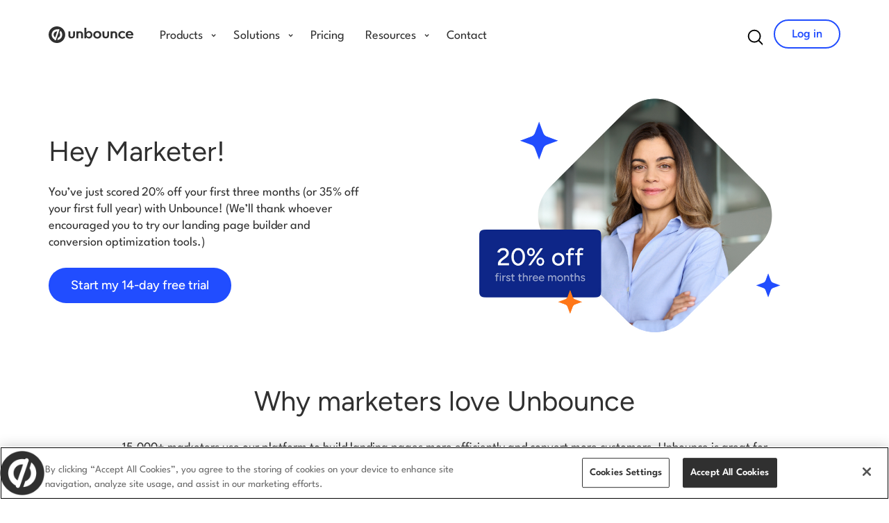

--- FILE ---
content_type: text/html; charset=UTF-8
request_url: https://unbounce.com/your-invitation/?gspk=&gsxid=C3rHmRPK2XO3&utm_medium=&utm_source=inactive
body_size: 58386
content:
<!doctype html>
<html class="no-js" lang="en-US">
<head>
  <meta charset="utf-8">
  <meta http-equiv="X-UA-Compatible" content="IE=edge">
    <title>Your invitation | Unbounce referral program</title><link rel="preload" href="/wp-content/themes/unbounce2019/assets/img/unbounce.svg?v=1" as="image"><link rel="preload" href="/wp-content/themes/unbounce2019/assets/fonts/LeagueSpartan/Leaguespartan-normal-latin.woff2" as="font" type="font/woff2" crossorigin fetchpriority="high"><link rel="preload" href="/wp-content/themes/unbounce2019/assets/fonts/Figtree/Figtree-normal-latin.woff2" as="font" type="font/woff2" crossorigin fetchpriority="high"><style id="perfmatters-used-css">@font-face{font-family:"Figtree";font-style:italic;font-weight:300 900;font-display:swap;src:url("https://unbounce.com/wp-content/themes/unbounce2019/assets/fonts/Figtree/Figtree-italic-latin-ext.woff2") format("woff2");unicode-range:U+0100-02BA,U+02BD-02C5,U+02C7-02CC,U+02CE-02D7,U+02DD-02FF,U+0304,U+0308,U+0329,U+1D00-1DBF,U+1E00-1E9F,U+1EF2-1EFF,U+2020,U+20A0-20AB,U+20AD-20C0,U+2113,U+2C60-2C7F,U+A720-A7FF;}@font-face{font-family:"Figtree";font-style:italic;font-weight:300 900;font-display:swap;src:url("https://unbounce.com/wp-content/themes/unbounce2019/assets/fonts/Figtree/Figtree-italic-latin.woff2") format("woff2");unicode-range:U+0000-00FF,U+0131,U+0152-0153,U+02BB-02BC,U+02C6,U+02DA,U+02DC,U+0304,U+0308,U+0329,U+2000-206F,U+20AC,U+2122,U+2191,U+2193,U+2212,U+2215,U+FEFF,U+FFFD;}@font-face{font-family:"Figtree";font-style:normal;font-weight:300 900;font-display:swap;src:url("https://unbounce.com/wp-content/themes/unbounce2019/assets/fonts/Figtree/Figtree-normal-latin-ext.woff2") format("woff2");unicode-range:U+0100-02BA,U+02BD-02C5,U+02C7-02CC,U+02CE-02D7,U+02DD-02FF,U+0304,U+0308,U+0329,U+1D00-1DBF,U+1E00-1E9F,U+1EF2-1EFF,U+2020,U+20A0-20AB,U+20AD-20C0,U+2113,U+2C60-2C7F,U+A720-A7FF;}@font-face{font-family:"Figtree";font-style:normal;font-weight:300 900;font-display:swap;src:url("https://unbounce.com/wp-content/themes/unbounce2019/assets/fonts/Figtree/Figtree-normal-latin.woff2") format("woff2");unicode-range:U+0000-00FF,U+0131,U+0152-0153,U+02BB-02BC,U+02C6,U+02DA,U+02DC,U+0304,U+0308,U+0329,U+2000-206F,U+20AC,U+2122,U+2191,U+2193,U+2212,U+2215,U+FEFF,U+FFFD;}@font-face{font-family:"League Spartan";font-style:normal;font-weight:100 900;font-display:swap;src:url("https://unbounce.com/wp-content/themes/unbounce2019/assets/fonts/LeagueSpartan/Leaguespartan-normal-vietnamese.woff2") format("woff2");unicode-range:U+0102-0103,U+0110-0111,U+0128-0129,U+0168-0169,U+01A0-01A1,U+01AF-01B0,U+0300-0301,U+0303-0304,U+0308-0309,U+0323,U+0329,U+1EA0-1EF9,U+20AB;}@font-face{font-family:"League Spartan";font-style:normal;font-weight:100 900;font-display:swap;src:url("https://unbounce.com/wp-content/themes/unbounce2019/assets/fonts/LeagueSpartan/Leaguespartan-normal-latin-ext.woff2") format("woff2");unicode-range:U+0100-02BA,U+02BD-02C5,U+02C7-02CC,U+02CE-02D7,U+02DD-02FF,U+0304,U+0308,U+0329,U+1D00-1DBF,U+1E00-1E9F,U+1EF2-1EFF,U+2020,U+20A0-20AB,U+20AD-20C0,U+2113,U+2C60-2C7F,U+A720-A7FF;}@font-face{font-family:"League Spartan";font-style:normal;font-weight:100 900;font-display:swap;src:url("https://unbounce.com/wp-content/themes/unbounce2019/assets/fonts/LeagueSpartan/Leaguespartan-normal-latin.woff2") format("woff2");unicode-range:U+0000-00FF,U+0131,U+0152-0153,U+02BB-02BC,U+02C6,U+02DA,U+02DC,U+0304,U+0308,U+0329,U+2000-206F,U+20AC,U+2122,U+2191,U+2193,U+2212,U+2215,U+FEFF,U+FFFD;}.container-fluid.limit,.limit.container-lg,.limit.container-md,.limit.container-sm,.limit.container-xl,.limit.container-xxl{max-width:1140px;}@media (min-width:1440px){.container-fluid.limit .container,.limit.container-lg .container,.limit.container-md .container,.limit.container-sm .container,.limit.container-xl .container,.limit.container-xxl .container{width:1280px;}}@font-face{font-display:swap;font-family:fontello;font-style:normal;font-weight:400;src:url("https://unbounce.com/wp-content/themes/unbounce2019/assets/css/../font-heart/font/fontello.eot?v=4");src:url("https://unbounce.com/wp-content/themes/unbounce2019/assets/css/../font-heart/font/fontello.eot?v=4#iefix") format("embedded-opentype"),url("https://unbounce.com/wp-content/themes/unbounce2019/assets/css/../font-heart/font/fontello.woff?v=4") format("woff"),url("https://unbounce.com/wp-content/themes/unbounce2019/assets/css/../font-heart/font/fontello.ttf?v=4") format("truetype"),url("https://unbounce.com/wp-content/themes/unbounce2019/assets/css/../font-heart/font/fontello.svg?v=4#fontello") format("svg");}:root,[data-bs-theme=light]{--bs-blue:#214dff;--bs-indigo:#6610f2;--bs-purple:#6f42c1;--bs-pink:#d63384;--bs-red:#dc3545;--bs-orange:#fd7e14;--bs-yellow:#ffc107;--bs-green:#198754;--bs-teal:#20c997;--bs-cyan:#0dcaf0;--bs-black:#000;--bs-white:#fff;--bs-gray:#6c757d;--bs-gray-dark:#343a40;--bs-gray-100:#f8f9fa;--bs-gray-200:#e9ecef;--bs-gray-300:#dee2e6;--bs-gray-400:#ced4da;--bs-gray-500:#adb5bd;--bs-gray-600:#6c757d;--bs-gray-700:#495057;--bs-gray-800:#343a40;--bs-gray-900:#212529;--bs-primary:#214dff;--bs-secondary:#6c757d;--bs-success:#198754;--bs-info:#0dcaf0;--bs-warning:#ffc107;--bs-danger:#dc3545;--bs-light:#f8f9fa;--bs-dark:#212529;--bs-primary-rgb:33,77,255;--bs-secondary-rgb:108,117,125;--bs-success-rgb:25,135,84;--bs-info-rgb:13,202,240;--bs-warning-rgb:255,193,7;--bs-danger-rgb:220,53,69;--bs-light-rgb:248,249,250;--bs-dark-rgb:33,37,41;--bs-primary-text-emphasis:#0d1f66;--bs-secondary-text-emphasis:#2b2f32;--bs-success-text-emphasis:#0a3622;--bs-info-text-emphasis:#055160;--bs-warning-text-emphasis:#664d03;--bs-danger-text-emphasis:#58151c;--bs-light-text-emphasis:#495057;--bs-dark-text-emphasis:#495057;--bs-primary-bg-subtle:#d3dbff;--bs-secondary-bg-subtle:#e2e3e5;--bs-success-bg-subtle:#d1e7dd;--bs-info-bg-subtle:#cff4fc;--bs-warning-bg-subtle:#fff3cd;--bs-danger-bg-subtle:#f8d7da;--bs-light-bg-subtle:#fcfcfd;--bs-dark-bg-subtle:#ced4da;--bs-primary-border-subtle:#a6b8ff;--bs-secondary-border-subtle:#c4c8cb;--bs-success-border-subtle:#a3cfbb;--bs-info-border-subtle:#9eeaf9;--bs-warning-border-subtle:#ffe69c;--bs-danger-border-subtle:#f1aeb5;--bs-light-border-subtle:#e9ecef;--bs-dark-border-subtle:#adb5bd;--bs-white-rgb:255,255,255;--bs-black-rgb:0,0,0;--bs-font-sans-serif:system-ui,-apple-system,"Segoe UI",Roboto,"Helvetica Neue","Noto Sans","Liberation Sans",Arial,sans-serif,"Apple Color Emoji","Segoe UI Emoji","Segoe UI Symbol","Noto Color Emoji";--bs-font-monospace:SFMono-Regular,Menlo,Monaco,Consolas,"Liberation Mono","Courier New",monospace;--bs-gradient:linear-gradient(180deg,hsla(0,0%,100%,.15),hsla(0,0%,100%,0));--bs-body-font-family:"League Spartan",sans-serif;--bs-body-font-size:1rem;--bs-body-font-weight:400;--bs-body-line-height:1.5;--bs-body-color:#212529;--bs-body-color-rgb:33,37,41;--bs-body-bg:#fff;--bs-body-bg-rgb:255,255,255;--bs-emphasis-color:#000;--bs-emphasis-color-rgb:0,0,0;--bs-secondary-color:rgba(33,37,41,.75);--bs-secondary-color-rgb:33,37,41;--bs-secondary-bg:#e9ecef;--bs-secondary-bg-rgb:233,236,239;--bs-tertiary-color:rgba(33,37,41,.5);--bs-tertiary-color-rgb:33,37,41;--bs-tertiary-bg:#f8f9fa;--bs-tertiary-bg-rgb:248,249,250;--bs-heading-color:inherit;--bs-link-color:#214dff;--bs-link-color-rgb:33,77,255;--bs-link-decoration:underline;--bs-link-hover-color:#1a3ecc;--bs-link-hover-color-rgb:26,62,204;--bs-code-color:#d63384;--bs-highlight-color:#212529;--bs-highlight-bg:#fff3cd;--bs-border-width:1px;--bs-border-style:solid;--bs-border-color:#dee2e6;--bs-border-color-translucent:rgba(0,0,0,.175);--bs-border-radius:.375rem;--bs-border-radius-sm:.25rem;--bs-border-radius-lg:.5rem;--bs-border-radius-xl:1rem;--bs-border-radius-xxl:2rem;--bs-border-radius-2xl:var(--bs-border-radius-xxl);--bs-border-radius-pill:50rem;--bs-box-shadow:0 .5rem 1rem rgba(0,0,0,.15);--bs-box-shadow-sm:0 .125rem .25rem rgba(0,0,0,.075);--bs-box-shadow-lg:0 1rem 3rem rgba(0,0,0,.175);--bs-box-shadow-inset:inset 0 1px 2px rgba(0,0,0,.075);--bs-focus-ring-width:.25rem;--bs-focus-ring-opacity:.25;--bs-focus-ring-color:rgba(33,77,255,.25);--bs-form-valid-color:#198754;--bs-form-valid-border-color:#198754;--bs-form-invalid-color:#dc3545;--bs-form-invalid-border-color:#dc3545;}[data-bs-theme=dark]{color-scheme:dark;--bs-body-color:#dee2e6;--bs-body-color-rgb:222,226,230;--bs-body-bg:#212529;--bs-body-bg-rgb:33,37,41;--bs-emphasis-color:#fff;--bs-emphasis-color-rgb:255,255,255;--bs-secondary-color:rgba(222,226,230,.75);--bs-secondary-color-rgb:222,226,230;--bs-secondary-bg:#343a40;--bs-secondary-bg-rgb:52,58,64;--bs-tertiary-color:rgba(222,226,230,.5);--bs-tertiary-color-rgb:222,226,230;--bs-tertiary-bg:#2b3035;--bs-tertiary-bg-rgb:43,48,53;--bs-primary-text-emphasis:#7a94ff;--bs-secondary-text-emphasis:#a7acb1;--bs-success-text-emphasis:#75b798;--bs-info-text-emphasis:#6edff6;--bs-warning-text-emphasis:#ffda6a;--bs-danger-text-emphasis:#ea868f;--bs-light-text-emphasis:#f8f9fa;--bs-dark-text-emphasis:#dee2e6;--bs-primary-bg-subtle:#070f33;--bs-secondary-bg-subtle:#161719;--bs-success-bg-subtle:#051b11;--bs-info-bg-subtle:#032830;--bs-warning-bg-subtle:#332701;--bs-danger-bg-subtle:#2c0b0e;--bs-light-bg-subtle:#343a40;--bs-dark-bg-subtle:#1a1d20;--bs-primary-border-subtle:#142e99;--bs-secondary-border-subtle:#41464b;--bs-success-border-subtle:#0f5132;--bs-info-border-subtle:#087990;--bs-warning-border-subtle:#997404;--bs-danger-border-subtle:#842029;--bs-light-border-subtle:#495057;--bs-dark-border-subtle:#343a40;--bs-heading-color:inherit;--bs-link-color:#7a94ff;--bs-link-hover-color:#95a9ff;--bs-link-color-rgb:122,148,255;--bs-link-hover-color-rgb:149,169,255;--bs-code-color:#e685b5;--bs-highlight-color:#dee2e6;--bs-highlight-bg:#664d03;--bs-border-color:#495057;--bs-border-color-translucent:hsla(0,0%,100%,.15);--bs-form-valid-color:#75b798;--bs-form-valid-border-color:#75b798;--bs-form-invalid-color:#ea868f;--bs-form-invalid-border-color:#ea868f;}*,:after,:before{-webkit-box-sizing:border-box;box-sizing:border-box;}@media (prefers-reduced-motion:no-preference){:root{scroll-behavior:smooth;}}body{background-color:var(--bs-body-bg);color:var(--bs-body-color);font-family:var(--bs-body-font-family);font-size:var(--bs-body-font-size);font-weight:var(--bs-body-font-weight);line-height:var(--bs-body-line-height);margin:0;text-align:var(--bs-body-text-align);-webkit-text-size-adjust:100%;-webkit-tap-highlight-color:rgba(0,0,0,0);}hr{border:0;border-top:var(--bs-border-width) solid;color:inherit;margin:1rem 0;opacity:.25;}.h1,.h2,.h3,.h4,.h5,.h6,h1,h2,h3,h4,h5,h6{color:var(--bs-heading-color);font-family:Figtree,sans-serif;font-weight:500;line-height:1.2;margin-bottom:.5rem;margin-top:0;}.h1,h1{font-size:calc(1.375rem + 1.5vw);}@media (min-width:1200px){.h1,h1{font-size:2.5rem;}}.h2,h2{font-size:calc(1.325rem + .9vw);}@media (min-width:1200px){.h2,h2{font-size:2rem;}}.h3,h3{font-size:calc(1.3rem + .6vw);}@media (min-width:1200px){.h3,h3{font-size:1.75rem;}}.h4,h4{font-size:calc(1.275rem + .3vw);}@media (min-width:1200px){.h4,h4{font-size:1.5rem;}}.h5,h5{font-size:1.25rem;}.h6,h6{font-size:1rem;}p{margin-bottom:1rem;margin-top:0;}ol,ul{padding-left:2rem;}dl,ol,ul{margin-bottom:1rem;margin-top:0;}ol ol,ol ul,ul ol,ul ul{margin-bottom:0;}b,strong{font-weight:bolder;}a{color:rgba(var(--bs-link-color-rgb),var(--bs-link-opacity,1));text-decoration:underline;}a:hover{--bs-link-color-rgb:var(--bs-link-hover-color-rgb);}a:not([href]):not([class]),a:not([href]):not([class]):hover{color:inherit;text-decoration:none;}img,svg{vertical-align:middle;}label{display:inline-block;}button{border-radius:0;}button:focus:not(:focus-visible){outline:0;}button,input,optgroup,select,textarea{font-family:inherit;font-size:inherit;line-height:inherit;margin:0;}button,select{text-transform:none;}[role=button]{cursor:pointer;}[list]:not([type=date]):not([type=datetime-local]):not([type=month]):not([type=week]):not([type=time])::-webkit-calendar-picker-indicator{display:none !important;}[type=button],[type=reset],[type=submit],button{-webkit-appearance:button;}[type=button]:not(:disabled),[type=reset]:not(:disabled),[type=submit]:not(:disabled),button:not(:disabled){cursor:pointer;}::-moz-focus-inner{border-style:none;padding:0;}::-webkit-datetime-edit-day-field,::-webkit-datetime-edit-fields-wrapper,::-webkit-datetime-edit-hour-field,::-webkit-datetime-edit-minute,::-webkit-datetime-edit-month-field,::-webkit-datetime-edit-text,::-webkit-datetime-edit-year-field{padding:0;}::-webkit-inner-spin-button{height:auto;}[type=search]{-webkit-appearance:textfield;outline-offset:-2px;}::-webkit-search-decoration{-webkit-appearance:none;}::-webkit-color-swatch-wrapper{padding:0;}::-webkit-file-upload-button{-webkit-appearance:button;font:inherit;}::file-selector-button{-webkit-appearance:button;font:inherit;}[hidden]{display:none !important;}.container,.container-fluid,.container-lg,.container-md,.container-sm,.container-xl,.container-xxl{--bs-gutter-x:1.5rem;--bs-gutter-y:0;margin-left:auto;margin-right:auto;padding-left:calc(var(--bs-gutter-x) * .5);padding-right:calc(var(--bs-gutter-x) * .5);width:100%;}@media (min-width:576px){.container,.container-sm{max-width:540px;}}@media (min-width:768px){.container,.container-md,.container-sm{max-width:720px;}}@media (min-width:992px){.container,.container-lg,.container-md,.container-sm{max-width:960px;}}@media (min-width:1200px){.container,.container-lg,.container-md,.container-sm,.container-xl{max-width:1140px;}}@media (min-width:1400px){.container,.container-lg,.container-md,.container-sm,.container-xl,.container-xxl{max-width:1320px;}}:root{--bs-breakpoint-xs:0;--bs-breakpoint-sm:576px;--bs-breakpoint-md:768px;--bs-breakpoint-lg:992px;--bs-breakpoint-xl:1200px;--bs-breakpoint-xxl:1400px;}.row{--bs-gutter-x:1.5rem;--bs-gutter-y:0;display:-webkit-box;display:-ms-flexbox;display:flex;-ms-flex-wrap:wrap;flex-wrap:wrap;margin-left:calc(var(--bs-gutter-x) * -.5);margin-right:calc(var(--bs-gutter-x) * -.5);margin-top:calc(var(--bs-gutter-y) * -1);}.row>*{-ms-flex-negative:0;flex-shrink:0;margin-top:var(--bs-gutter-y);max-width:100%;padding-left:calc(var(--bs-gutter-x) * .5);padding-right:calc(var(--bs-gutter-x) * .5);width:100%;}.col{-webkit-box-flex:1;-ms-flex:1 0 0%;flex:1 0 0%;}.col-auto,.row-cols-6>*{-webkit-box-flex:0;-ms-flex:0 0 auto;flex:0 0 auto;}.col-auto{width:auto;}.col-3,.col-4{-webkit-box-flex:0;-ms-flex:0 0 auto;flex:0 0 auto;}.col-4{width:33.33333333%;}.col-9{width:75%;}.col-10,.col-9{-webkit-box-flex:0;-ms-flex:0 0 auto;flex:0 0 auto;}.col-11,.col-12{-webkit-box-flex:0;-ms-flex:0 0 auto;flex:0 0 auto;}.col-12{width:100%;}@media (min-width:768px){.col-md-3{width:25%;}.col-md-3,.col-md-4{-webkit-box-flex:0;-ms-flex:0 0 auto;flex:0 0 auto;}.col-md-4{width:33.33333333%;}.col-md-7,.col-md-8{-webkit-box-flex:0;-ms-flex:0 0 auto;flex:0 0 auto;}.col-md-8{width:66.66666667%;}.col-md-10,.col-md-9{-webkit-box-flex:0;-ms-flex:0 0 auto;flex:0 0 auto;}.col-md-10{width:83.33333333%;}.col-md-11,.col-md-12{-webkit-box-flex:0;-ms-flex:0 0 auto;flex:0 0 auto;}.col-md-12{width:100%;}}@media (min-width:992px){.col-lg{-webkit-box-flex:1;-ms-flex:1 0 0%;flex:1 0 0%;}.col-lg-5{width:41.66666667%;}.col-lg-5,.col-lg-6{-webkit-box-flex:0;-ms-flex:0 0 auto;flex:0 0 auto;}.col-lg-6{width:50%;}.col-lg-9{width:75%;}.col-lg-10,.col-lg-9{-webkit-box-flex:0;-ms-flex:0 0 auto;flex:0 0 auto;}}.form-control{-webkit-appearance:none;-moz-appearance:none;appearance:none;background-clip:padding-box;background-color:var(--bs-body-bg);border:var(--bs-border-width) solid var(--bs-border-color);border-radius:var(--bs-border-radius);color:var(--bs-body-color);display:block;font-family:Figtree,sans-serif;font-size:1rem;font-weight:400;line-height:1.5;padding:.375rem .75rem;-webkit-transition:border-color .15s ease-in-out,-webkit-box-shadow .15s ease-in-out;transition:border-color .15s ease-in-out,-webkit-box-shadow .15s ease-in-out;transition:border-color .15s ease-in-out,box-shadow .15s ease-in-out;transition:border-color .15s ease-in-out,box-shadow .15s ease-in-out,-webkit-box-shadow .15s ease-in-out;width:100%;}@media (prefers-reduced-motion:reduce){.form-control{-webkit-transition:none;transition:none;}}.form-control[type=file]{overflow:hidden;}.form-control[type=file]:not(:disabled):not([readonly]){cursor:pointer;}.form-control:focus{background-color:var(--bs-body-bg);border-color:#90a6ff;-webkit-box-shadow:0 0 0 .25rem rgba(33,77,255,.25);box-shadow:0 0 0 .25rem rgba(33,77,255,.25);color:var(--bs-body-color);outline:0;}.form-control::-webkit-date-and-time-value{height:1.5em;margin:0;min-width:85px;}.form-control::-webkit-datetime-edit{display:block;padding:0;}.form-control::-webkit-input-placeholder{color:var(--bs-secondary-color);opacity:1;}.form-control::-moz-placeholder{color:var(--bs-secondary-color);opacity:1;}.form-control:-ms-input-placeholder{color:var(--bs-secondary-color);opacity:1;}.form-control::-ms-input-placeholder{color:var(--bs-secondary-color);opacity:1;}.form-control::placeholder{color:var(--bs-secondary-color);opacity:1;}.form-control:disabled{background-color:var(--bs-secondary-bg);opacity:1;}.form-control::-webkit-file-upload-button{margin:-.375rem -.75rem;padding:.375rem .75rem;-webkit-margin-end:.75rem;background-color:var(--bs-tertiary-bg);border:0 solid;border-color:inherit;border-inline-end-width:var(--bs-border-width);border-radius:0;color:var(--bs-body-color);margin-inline-end:.75rem;pointer-events:none;-webkit-transition:color .15s ease-in-out,background-color .15s ease-in-out,border-color .15s ease-in-out,-webkit-box-shadow .15s ease-in-out;transition:color .15s ease-in-out,background-color .15s ease-in-out,border-color .15s ease-in-out,-webkit-box-shadow .15s ease-in-out;transition:color .15s ease-in-out,background-color .15s ease-in-out,border-color .15s ease-in-out,box-shadow .15s ease-in-out;transition:color .15s ease-in-out,background-color .15s ease-in-out,border-color .15s ease-in-out,box-shadow .15s ease-in-out,-webkit-box-shadow .15s ease-in-out;}.form-control::file-selector-button{margin:-.375rem -.75rem;padding:.375rem .75rem;-webkit-margin-end:.75rem;background-color:var(--bs-tertiary-bg);border:0 solid;border-color:inherit;border-inline-end-width:var(--bs-border-width);border-radius:0;color:var(--bs-body-color);margin-inline-end:.75rem;pointer-events:none;-webkit-transition:color .15s ease-in-out,background-color .15s ease-in-out,border-color .15s ease-in-out,-webkit-box-shadow .15s ease-in-out;transition:color .15s ease-in-out,background-color .15s ease-in-out,border-color .15s ease-in-out,-webkit-box-shadow .15s ease-in-out;transition:color .15s ease-in-out,background-color .15s ease-in-out,border-color .15s ease-in-out,box-shadow .15s ease-in-out;transition:color .15s ease-in-out,background-color .15s ease-in-out,border-color .15s ease-in-out,box-shadow .15s ease-in-out,-webkit-box-shadow .15s ease-in-out;}@media (prefers-reduced-motion:reduce){.form-control::-webkit-file-upload-button{-webkit-transition:none;transition:none;}.form-control::file-selector-button{-webkit-transition:none;transition:none;}}.form-control:hover:not(:disabled):not([readonly])::-webkit-file-upload-button{background-color:var(--bs-secondary-bg);}.form-control:hover:not(:disabled):not([readonly])::file-selector-button{background-color:var(--bs-secondary-bg);}.input-group{display:-webkit-box;display:-ms-flexbox;display:flex;-ms-flex-wrap:wrap;flex-wrap:wrap;position:relative;-webkit-box-align:stretch;-ms-flex-align:stretch;align-items:stretch;width:100%;}.input-group>.form-control,.input-group>.form-floating,.input-group>.form-select{position:relative;-webkit-box-flex:1;-ms-flex:1 1 auto;flex:1 1 auto;min-width:0;width:1%;}.input-group>.form-control:focus,.input-group>.form-floating:focus-within,.input-group>.form-select:focus{z-index:5;}.input-group .btn{position:relative;z-index:2;}.input-group .btn:focus{z-index:5;}.input-group.has-validation>.dropdown-toggle:nth-last-child(n+4),.input-group.has-validation>.form-floating:nth-last-child(n+3)>.form-control,.input-group.has-validation>.form-floating:nth-last-child(n+3)>.form-select,.input-group.has-validation>:nth-last-child(n+3):not(.dropdown-toggle):not(.dropdown-menu):not(.form-floating),.input-group:not(.has-validation)>.dropdown-toggle:nth-last-child(n+3),.input-group:not(.has-validation)>.form-floating:not(:last-child)>.form-control,.input-group:not(.has-validation)>.form-floating:not(:last-child)>.form-select,.input-group:not(.has-validation)>:not(:last-child):not(.dropdown-toggle):not(.dropdown-menu):not(.form-floating){border-bottom-right-radius:0;border-top-right-radius:0;}.input-group>:not(:first-child):not(.dropdown-menu):not(.valid-tooltip):not(.valid-feedback):not(.invalid-tooltip):not(.invalid-feedback){border-bottom-left-radius:0;border-top-left-radius:0;margin-left:calc(var(--bs-border-width) * -1);}.btn{--bs-btn-padding-x:.75rem;--bs-btn-padding-y:.375rem;--bs-btn-font-family:Figtree,sans-serif;--bs-btn-font-size:1rem;--bs-btn-font-weight:400;--bs-btn-line-height:1.5;--bs-btn-color:var(--bs-body-color);--bs-btn-bg:transparent;--bs-btn-border-width:var(--bs-border-width);--bs-btn-border-color:transparent;--bs-btn-border-radius:var(--bs-border-radius);--bs-btn-hover-border-color:transparent;--bs-btn-box-shadow:inset 0 1px 0 hsla(0,0%,100%,.15),0 1px 1px rgba(0,0,0,.075);--bs-btn-disabled-opacity:.65;--bs-btn-focus-box-shadow:0 0 0 .25rem rgba(var(--bs-btn-focus-shadow-rgb),.5);background-color:var(--bs-btn-bg);border:var(--bs-btn-border-width) solid var(--bs-btn-border-color);border-radius:var(--bs-btn-border-radius);color:var(--bs-btn-color);cursor:pointer;display:inline-block;font-family:var(--bs-btn-font-family);font-size:var(--bs-btn-font-size);font-weight:var(--bs-btn-font-weight);line-height:var(--bs-btn-line-height);padding:var(--bs-btn-padding-y) var(--bs-btn-padding-x);text-align:center;text-decoration:none;-webkit-transition:color .15s ease-in-out,background-color .15s ease-in-out,border-color .15s ease-in-out,-webkit-box-shadow .15s ease-in-out;transition:color .15s ease-in-out,background-color .15s ease-in-out,border-color .15s ease-in-out,-webkit-box-shadow .15s ease-in-out;transition:color .15s ease-in-out,background-color .15s ease-in-out,border-color .15s ease-in-out,box-shadow .15s ease-in-out;transition:color .15s ease-in-out,background-color .15s ease-in-out,border-color .15s ease-in-out,box-shadow .15s ease-in-out,-webkit-box-shadow .15s ease-in-out;-webkit-user-select:none;-moz-user-select:none;-ms-user-select:none;user-select:none;vertical-align:middle;}@media (prefers-reduced-motion:reduce){.btn{-webkit-transition:none;transition:none;}}.btn:hover{background-color:var(--bs-btn-hover-bg);border-color:var(--bs-btn-hover-border-color);color:var(--bs-btn-hover-color);}.btn:focus-visible{background-color:var(--bs-btn-hover-bg);border-color:var(--bs-btn-hover-border-color);-webkit-box-shadow:var(--bs-btn-focus-box-shadow);box-shadow:var(--bs-btn-focus-box-shadow);color:var(--bs-btn-hover-color);outline:0;}.btn-check:checked+.btn,.btn.active,.btn.show,.btn:first-child:active,:not(.btn-check)+.btn:active{background-color:var(--bs-btn-active-bg);border-color:var(--bs-btn-active-border-color);color:var(--bs-btn-active-color);}.btn-check:checked+.btn:focus-visible,.btn.active:focus-visible,.btn.show:focus-visible,.btn:first-child:active:focus-visible,:not(.btn-check)+.btn:active:focus-visible{-webkit-box-shadow:var(--bs-btn-focus-box-shadow);box-shadow:var(--bs-btn-focus-box-shadow);}.btn.disabled,.btn:disabled,fieldset:disabled .btn{background-color:var(--bs-btn-disabled-bg);border-color:var(--bs-btn-disabled-border-color);color:var(--bs-btn-disabled-color);opacity:var(--bs-btn-disabled-opacity);pointer-events:none;}.btn-primary{--bs-btn-color:#fff;--bs-btn-bg:#214dff;--bs-btn-border-color:#214dff;--bs-btn-hover-color:#fff;--bs-btn-hover-bg:#1c41d9;--bs-btn-hover-border-color:#1a3ecc;--bs-btn-focus-shadow-rgb:66,104,255;--bs-btn-active-color:#fff;--bs-btn-active-bg:#1a3ecc;--bs-btn-active-border-color:#193abf;--bs-btn-active-shadow:inset 0 3px 5px rgba(0,0,0,.125);--bs-btn-disabled-color:#fff;--bs-btn-disabled-bg:#214dff;--bs-btn-disabled-border-color:#214dff;}.btn-link{--bs-btn-font-weight:400;--bs-btn-color:var(--bs-link-color);--bs-btn-bg:transparent;--bs-btn-border-color:transparent;--bs-btn-hover-color:var(--bs-link-hover-color);--bs-btn-hover-border-color:transparent;--bs-btn-active-color:var(--bs-link-hover-color);--bs-btn-active-border-color:transparent;--bs-btn-disabled-color:#6c757d;--bs-btn-disabled-border-color:transparent;--bs-btn-box-shadow:0 0 0 #000;--bs-btn-focus-shadow-rgb:66,104,255;text-decoration:underline;}.btn-link:focus-visible{color:var(--bs-btn-color);}.btn-link:hover{color:var(--bs-btn-hover-color);}.collapse:not(.show){display:none;}.dropdown,.dropdown-center,.dropend,.dropstart,.dropup,.dropup-center{position:relative;}.dropdown-toggle{white-space:nowrap;}.dropdown-toggle:after{border-bottom:0;border-left:.3em solid transparent;border-right:.3em solid transparent;border-top:.3em solid;content:"";display:inline-block;margin-left:.255em;vertical-align:.255em;}.dropdown-toggle:empty:after{margin-left:0;}.dropdown-menu{--bs-dropdown-zindex:1000;--bs-dropdown-min-width:10rem;--bs-dropdown-padding-x:0;--bs-dropdown-padding-y:.5rem;--bs-dropdown-spacer:.125rem;--bs-dropdown-font-size:1rem;--bs-dropdown-color:var(--bs-body-color);--bs-dropdown-bg:var(--bs-body-bg);--bs-dropdown-border-color:var(--bs-border-color-translucent);--bs-dropdown-border-radius:var(--bs-border-radius);--bs-dropdown-border-width:var(--bs-border-width);--bs-dropdown-inner-border-radius:calc(var(--bs-border-radius) - var(--bs-border-width));--bs-dropdown-divider-bg:var(--bs-border-color-translucent);--bs-dropdown-divider-margin-y:.5rem;--bs-dropdown-box-shadow:var(--bs-box-shadow);--bs-dropdown-link-color:var(--bs-body-color);--bs-dropdown-link-hover-color:var(--bs-body-color);--bs-dropdown-link-hover-bg:var(--bs-tertiary-bg);--bs-dropdown-link-active-color:#fff;--bs-dropdown-link-active-bg:#214dff;--bs-dropdown-link-disabled-color:var(--bs-tertiary-color);--bs-dropdown-item-padding-x:1rem;--bs-dropdown-item-padding-y:.25rem;--bs-dropdown-header-color:#6c757d;--bs-dropdown-header-padding-x:1rem;--bs-dropdown-header-padding-y:.5rem;background-clip:padding-box;background-color:var(--bs-dropdown-bg);border:var(--bs-dropdown-border-width) solid var(--bs-dropdown-border-color);border-radius:var(--bs-dropdown-border-radius);color:var(--bs-dropdown-color);display:none;font-size:var(--bs-dropdown-font-size);list-style:none;margin:0;min-width:var(--bs-dropdown-min-width);padding:var(--bs-dropdown-padding-y) var(--bs-dropdown-padding-x);position:absolute;text-align:left;z-index:var(--bs-dropdown-zindex);}.dropdown-menu[data-bs-popper]{left:0;margin-top:var(--bs-dropdown-spacer);top:100%;}.dropdown-menu.show{display:block;}.nav{--bs-nav-link-padding-x:1rem;--bs-nav-link-padding-y:.5rem;--bs-nav-link-color:var(--bs-link-color);--bs-nav-link-hover-color:var(--bs-link-hover-color);--bs-nav-link-disabled-color:var(--bs-secondary-color);display:-webkit-box;display:-ms-flexbox;display:flex;-ms-flex-wrap:wrap;flex-wrap:wrap;list-style:none;margin-bottom:0;padding-left:0;}.navbar{--bs-navbar-padding-x:0;--bs-navbar-padding-y:.5rem;--bs-navbar-color:rgba(var(--bs-emphasis-color-rgb),.65);--bs-navbar-hover-color:rgba(var(--bs-emphasis-color-rgb),.8);--bs-navbar-disabled-color:rgba(var(--bs-emphasis-color-rgb),.3);--bs-navbar-active-color:rgba(var(--bs-emphasis-color-rgb),1);--bs-navbar-brand-padding-y:.3125rem;--bs-navbar-brand-margin-end:1rem;--bs-navbar-brand-font-size:1.25rem;--bs-navbar-brand-color:rgba(var(--bs-emphasis-color-rgb),1);--bs-navbar-brand-hover-color:rgba(var(--bs-emphasis-color-rgb),1);--bs-navbar-nav-link-padding-x:.5rem;--bs-navbar-toggler-padding-y:.25rem;--bs-navbar-toggler-padding-x:.75rem;--bs-navbar-toggler-font-size:1.25rem;--bs-navbar-toggler-icon-bg:url("data:image/svg+xml;charset=utf-8,%3Csvg xmlns=\'http://www.w3.org/2000/svg\' viewBox=\'0 0 30 30\'%3E%3Cpath stroke=\'rgba(33, 37, 41, 0.75)\' stroke-linecap=\'round\' stroke-miterlimit=\'10\' stroke-width=\'2\' d=\'M4 7h22M4 15h22M4 23h22\'/%3E%3C/svg%3E");--bs-navbar-toggler-border-color:rgba(var(--bs-emphasis-color-rgb),.15);--bs-navbar-toggler-border-radius:var(--bs-border-radius);--bs-navbar-toggler-focus-width:.25rem;--bs-navbar-toggler-transition:box-shadow .15s ease-in-out;-ms-flex-wrap:wrap;flex-wrap:wrap;padding:var(--bs-navbar-padding-y) var(--bs-navbar-padding-x);position:relative;}.navbar,.navbar>.container,.navbar>.container-fluid,.navbar>.container-lg,.navbar>.container-md,.navbar>.container-sm,.navbar>.container-xl,.navbar>.container-xxl{display:-webkit-box;display:-ms-flexbox;display:flex;-webkit-box-align:center;-ms-flex-align:center;align-items:center;-webkit-box-pack:justify;-ms-flex-pack:justify;justify-content:space-between;}.navbar>.container,.navbar>.container-fluid,.navbar>.container-lg,.navbar>.container-md,.navbar>.container-sm,.navbar>.container-xl,.navbar>.container-xxl{-ms-flex-wrap:inherit;flex-wrap:inherit;}.navbar-nav{--bs-nav-link-padding-x:0;--bs-nav-link-padding-y:.5rem;--bs-nav-link-color:var(--bs-navbar-color);--bs-nav-link-hover-color:var(--bs-navbar-hover-color);--bs-nav-link-disabled-color:var(--bs-navbar-disabled-color);display:-webkit-box;display:-ms-flexbox;display:flex;-webkit-box-orient:vertical;-webkit-box-direction:normal;-ms-flex-direction:column;flex-direction:column;list-style:none;margin-bottom:0;padding-left:0;}.navbar-nav .dropdown-menu{position:static;}.navbar-collapse{-ms-flex-preferred-size:100%;flex-basis:100%;-webkit-box-flex:1;-ms-flex-positive:1;flex-grow:1;-webkit-box-align:center;-ms-flex-align:center;align-items:center;}.navbar-toggler{background-color:transparent;border:var(--bs-border-width) solid var(--bs-navbar-toggler-border-color);border-radius:var(--bs-navbar-toggler-border-radius);color:var(--bs-navbar-color);font-size:var(--bs-navbar-toggler-font-size);line-height:1;padding:var(--bs-navbar-toggler-padding-y) var(--bs-navbar-toggler-padding-x);-webkit-transition:var(--bs-navbar-toggler-transition);transition:var(--bs-navbar-toggler-transition);}@media (prefers-reduced-motion:reduce){.navbar-toggler{-webkit-transition:none;transition:none;}}.navbar-toggler:hover{text-decoration:none;}.navbar-toggler:focus{-webkit-box-shadow:0 0 0 var(--bs-navbar-toggler-focus-width);box-shadow:0 0 0 var(--bs-navbar-toggler-focus-width);outline:0;text-decoration:none;}.navbar-dark,.navbar[data-bs-theme=dark]{--bs-navbar-color:hsla(0,0%,100%,.55);--bs-navbar-hover-color:hsla(0,0%,100%,.75);--bs-navbar-disabled-color:hsla(0,0%,100%,.25);--bs-navbar-active-color:#fff;--bs-navbar-brand-color:#fff;--bs-navbar-brand-hover-color:#fff;--bs-navbar-toggler-border-color:hsla(0,0%,100%,.1);}.navbar-dark,.navbar[data-bs-theme=dark],[data-bs-theme=dark] .navbar-toggler-icon{--bs-navbar-toggler-icon-bg:url("data:image/svg+xml;charset=utf-8,%3Csvg xmlns=\'http://www.w3.org/2000/svg\' viewBox=\'0 0 30 30\'%3E%3Cpath stroke=\'rgba(255, 255, 255, 0.55)\' stroke-linecap=\'round\' stroke-miterlimit=\'10\' stroke-width=\'2\' d=\'M4 7h22M4 15h22M4 23h22\'/%3E%3C/svg%3E");}.accordion{--bs-accordion-color:var(--bs-body-color);--bs-accordion-bg:var(--bs-body-bg);--bs-accordion-transition:color .15s ease-in-out,background-color .15s ease-in-out,border-color .15s ease-in-out,box-shadow .15s ease-in-out,border-radius .15s ease;--bs-accordion-border-color:var(--bs-border-color);--bs-accordion-border-width:var(--bs-border-width);--bs-accordion-border-radius:var(--bs-border-radius);--bs-accordion-inner-border-radius:calc(var(--bs-border-radius) - var(--bs-border-width));--bs-accordion-btn-padding-x:1.25rem;--bs-accordion-btn-padding-y:1rem;--bs-accordion-btn-color:var(--bs-body-color);--bs-accordion-btn-bg:var(--bs-accordion-bg);--bs-accordion-btn-icon:url("data:image/svg+xml;charset=utf-8,%3Csvg xmlns=\'http://www.w3.org/2000/svg\' fill=\'none\' stroke=\'%23212529\' stroke-linecap=\'round\' stroke-linejoin=\'round\' viewBox=\'0 0 16 16\'%3E%3Cpath d=\'m2 5 6 6 6-6\'/%3E%3C/svg%3E");--bs-accordion-btn-icon-width:1.25rem;--bs-accordion-btn-icon-transform:rotate(-180deg);--bs-accordion-btn-icon-transition:transform .2s ease-in-out;--bs-accordion-btn-active-icon:url("data:image/svg+xml;charset=utf-8,%3Csvg xmlns=\'http://www.w3.org/2000/svg\' fill=\'none\' stroke=\'%230d1f66\' stroke-linecap=\'round\' stroke-linejoin=\'round\' viewBox=\'0 0 16 16\'%3E%3Cpath d=\'m2 5 6 6 6-6\'/%3E%3C/svg%3E");--bs-accordion-btn-focus-box-shadow:0 0 0 .25rem rgba(33,77,255,.25);--bs-accordion-body-padding-x:1.25rem;--bs-accordion-body-padding-y:1rem;--bs-accordion-active-color:var(--bs-primary-text-emphasis);--bs-accordion-active-bg:var(--bs-primary-bg-subtle);}.accordion-button{display:-webkit-box;display:-ms-flexbox;display:flex;position:relative;-webkit-box-align:center;-ms-flex-align:center;align-items:center;background-color:var(--bs-accordion-btn-bg);border:0;border-radius:0;color:var(--bs-accordion-btn-color);font-size:1rem;overflow-anchor:none;padding:var(--bs-accordion-btn-padding-y) var(--bs-accordion-btn-padding-x);text-align:left;-webkit-transition:var(--bs-accordion-transition);transition:var(--bs-accordion-transition);width:100%;}@media (prefers-reduced-motion:reduce){.accordion-button{-webkit-transition:none;transition:none;}}.accordion-button:not(.collapsed){background-color:var(--bs-accordion-active-bg);-webkit-box-shadow:inset 0 calc(var(--bs-accordion-border-width) * -1) 0 var(--bs-accordion-border-color);box-shadow:inset 0 calc(var(--bs-accordion-border-width) * -1) 0 var(--bs-accordion-border-color);color:var(--bs-accordion-active-color);}.accordion-button:not(.collapsed):after{background-image:var(--bs-accordion-btn-active-icon);-webkit-transform:var(--bs-accordion-btn-icon-transform);-ms-transform:var(--bs-accordion-btn-icon-transform);transform:var(--bs-accordion-btn-icon-transform);}.accordion-button:after{-ms-flex-negative:0;background-image:var(--bs-accordion-btn-icon);background-repeat:no-repeat;background-size:var(--bs-accordion-btn-icon-width);content:"";flex-shrink:0;height:var(--bs-accordion-btn-icon-width);margin-left:auto;-webkit-transition:var(--bs-accordion-btn-icon-transition);transition:var(--bs-accordion-btn-icon-transition);width:var(--bs-accordion-btn-icon-width);}@media (prefers-reduced-motion:reduce){.accordion-button:after{-webkit-transition:none;transition:none;}}.accordion-button:hover{z-index:2;}.accordion-button:focus{-webkit-box-shadow:var(--bs-accordion-btn-focus-box-shadow);box-shadow:var(--bs-accordion-btn-focus-box-shadow);outline:0;z-index:3;}.accordion-header{margin-bottom:0;}.accordion-body{padding:var(--bs-accordion-body-padding-y) var(--bs-accordion-body-padding-x);}[data-bs-theme=dark] .accordion-button:after{--bs-accordion-btn-icon:url("data:image/svg+xml;charset=utf-8,%3Csvg xmlns=\'http://www.w3.org/2000/svg\' fill=\'%237a94ff\' viewBox=\'0 0 16 16\'%3E%3Cpath fill-rule=\'evenodd\' d=\'M1.646 4.646a.5.5 0 0 1 .708 0L8 10.293l5.646-5.647a.5.5 0 0 1 .708.708l-6 6a.5.5 0 0 1-.708 0l-6-6a.5.5 0 0 1 0-.708\'/%3E%3C/svg%3E");--bs-accordion-btn-active-icon:url("data:image/svg+xml;charset=utf-8,%3Csvg xmlns=\'http://www.w3.org/2000/svg\' fill=\'%237a94ff\' viewBox=\'0 0 16 16\'%3E%3Cpath fill-rule=\'evenodd\' d=\'M1.646 4.646a.5.5 0 0 1 .708 0L8 10.293l5.646-5.647a.5.5 0 0 1 .708.708l-6 6a.5.5 0 0 1-.708 0l-6-6a.5.5 0 0 1 0-.708\'/%3E%3C/svg%3E");}@-webkit-keyframes progress-bar-stripes{0%{background-position-x:1rem;}}@keyframes progress-bar-stripes{0%{background-position-x:1rem;}}@-webkit-keyframes spinner-border{to{-webkit-transform:rotate(1turn);transform:rotate(1turn);}}@keyframes spinner-border{to{-webkit-transform:rotate(1turn);transform:rotate(1turn);}}@-webkit-keyframes spinner-grow{0%{-webkit-transform:scale(0);transform:scale(0);}50%{opacity:1;-webkit-transform:none;transform:none;}}@keyframes spinner-grow{0%{-webkit-transform:scale(0);transform:scale(0);}50%{opacity:1;-webkit-transform:none;transform:none;}}@-webkit-keyframes placeholder-glow{50%{opacity:.2;}}@keyframes placeholder-glow{50%{opacity:.2;}}@-webkit-keyframes placeholder-wave{to{-webkit-mask-position:-200% 0;mask-position:-200% 0;}}@keyframes placeholder-wave{to{-webkit-mask-position:-200% 0;mask-position:-200% 0;}}.visually-hidden,.visually-hidden-focusable:not(:focus):not(:focus-within){height:1px !important;margin:-1px !important;overflow:hidden !important;padding:0 !important;width:1px !important;clip:rect(0,0,0,0) !important;border:0 !important;white-space:nowrap !important;}.visually-hidden-focusable:not(:focus):not(:focus-within):not(caption),.visually-hidden:not(caption){position:absolute !important;}.d-inline{display:inline !important;}.d-inline-block{display:inline-block !important;}.d-block{display:block !important;}.d-flex{display:-webkit-box !important;display:-ms-flexbox !important;display:flex !important;}.d-none{display:none !important;}.shadow-none{-webkit-box-shadow:none !important;box-shadow:none !important;}.position-relative{position:relative !important;}.position-absolute{position:absolute !important;}.border-0{border:0 !important;}.border-bottom{border-bottom:var(--bs-border-width) var(--bs-border-style) var(--bs-border-color) !important;}.w-100{width:100% !important;}.w-auto{width:auto !important;}.h-100{height:100% !important;}.h-auto{height:auto !important;}.flex-column,.flex-row{-webkit-box-direction:normal !important;}.flex-column{-webkit-box-orient:vertical !important;-ms-flex-direction:column !important;flex-direction:column !important;}.flex-wrap{-ms-flex-wrap:wrap !important;flex-wrap:wrap !important;}.justify-content-center{-webkit-box-pack:center !important;-ms-flex-pack:center !important;justify-content:center !important;}.justify-content-between{-webkit-box-pack:justify !important;-ms-flex-pack:justify !important;justify-content:space-between !important;}.align-items-center{-webkit-box-align:center !important;-ms-flex-align:center !important;align-items:center !important;}.order-1{-webkit-box-ordinal-group:2 !important;-ms-flex-order:1 !important;order:1 !important;}.order-2{-webkit-box-ordinal-group:3 !important;-ms-flex-order:2 !important;order:2 !important;}.order-3{-webkit-box-ordinal-group:4 !important;-ms-flex-order:3 !important;order:3 !important;}.mx-2{margin-left:.5rem !important;margin-right:.5rem !important;}.mx-auto{margin-left:auto !important;margin-right:auto !important;}.my-0{margin-bottom:0 !important;margin-top:0 !important;}.my-2{margin-bottom:.5rem !important;margin-top:.5rem !important;}.my-auto{margin-bottom:auto !important;margin-top:auto !important;}.mt-1{margin-top:.25rem !important;}.mt-2{margin-top:.5rem !important;}.mt-3{margin-top:1rem !important;}.mt-4{margin-top:1.5rem !important;}.mb-0{margin-bottom:0 !important;}.mb-2{margin-bottom:.5rem !important;}.mb-3{margin-bottom:1rem !important;}.mb-4{margin-bottom:1.5rem !important;}.mb-5{margin-bottom:3rem !important;}.p-0{padding:0 !important;}.px-0{padding-left:0 !important;padding-right:0 !important;}.px-3{padding-left:1rem !important;padding-right:1rem !important;}.py-3{padding-bottom:1rem !important;padding-top:1rem !important;}.py-4{padding-bottom:1.5rem !important;padding-top:1.5rem !important;}.pt-0{padding-top:0 !important;}.pt-2{padding-top:.5rem !important;}.pt-3{padding-top:1rem !important;}.pt-4{padding-top:1.5rem !important;}.pt-5{padding-top:3rem !important;}.pb-0{padding-bottom:0 !important;}.pb-1{padding-bottom:.25rem !important;}.pb-2{padding-bottom:.5rem !important;}.pb-3{padding-bottom:1rem !important;}.pb-4{padding-bottom:1.5rem !important;}.pb-5{padding-bottom:3rem !important;}.fs-5{font-size:1.25rem !important;}.fs-6{font-size:1rem !important;}.fw-normal{font-weight:400 !important;}.fw-medium{font-weight:500 !important;}.lh-sm{line-height:1.25 !important;}.text-center{text-align:center !important;}.text-decoration-none{text-decoration:none !important;}.text-dark{--bs-text-opacity:1;color:rgba(var(--bs-dark-rgb),var(--bs-text-opacity)) !important;}.text-white{--bs-text-opacity:1;color:rgba(var(--bs-white-rgb),var(--bs-text-opacity)) !important;}.bg-primary{--bs-bg-opacity:1;background-color:rgba(var(--bs-primary-rgb),var(--bs-bg-opacity)) !important;}.bg-transparent{--bs-bg-opacity:1;background-color:transparent !important;}.rounded-pill{border-radius:var(--bs-border-radius-pill) !important;}.visible{visibility:visible !important;}.invisible{visibility:hidden !important;}@media (min-width:768px){.d-md-block{display:block !important;}.d-md-flex{display:-webkit-box !important;display:-ms-flexbox !important;display:flex !important;}.d-md-none{display:none !important;}.order-md-1{-webkit-box-ordinal-group:2 !important;-ms-flex-order:1 !important;order:1 !important;}.order-md-2{-webkit-box-ordinal-group:3 !important;-ms-flex-order:2 !important;order:2 !important;}.order-md-3{-webkit-box-ordinal-group:4 !important;-ms-flex-order:3 !important;order:3 !important;}.my-md-0{margin-bottom:0 !important;margin-top:0 !important;}.mb-md-0{margin-bottom:0 !important;}.px-md-0{padding-left:0 !important;padding-right:0 !important;}.px-md-2{padding-left:.5rem !important;padding-right:.5rem !important;}.px-md-3{padding-left:1rem !important;padding-right:1rem !important;}.py-md-5{padding-bottom:3rem !important;padding-top:3rem !important;}.pe-md-5{padding-right:3rem !important;}.pb-md-0{padding-bottom:0 !important;}.pb-md-4{padding-bottom:1.5rem !important;}.text-md-center{text-align:center !important;}}@media (min-width:992px){.d-lg-block{display:block !important;}.justify-content-lg-end{-webkit-box-pack:end !important;-ms-flex-pack:end !important;justify-content:flex-end !important;}.justify-content-lg-center{-webkit-box-pack:center !important;-ms-flex-pack:center !important;justify-content:center !important;}.order-lg-1{-webkit-box-ordinal-group:2 !important;-ms-flex-order:1 !important;order:1 !important;}.order-lg-2{-webkit-box-ordinal-group:3 !important;-ms-flex-order:2 !important;order:2 !important;}.mt-lg-0{margin-top:0 !important;}.mt-lg-2{margin-top:.5rem !important;}.me-lg-4{margin-right:1.5rem !important;}.mb-lg-0{margin-bottom:0 !important;}.px-lg-0{padding-left:0 !important;padding-right:0 !important;}.pt-lg-0{padding-top:0 !important;}.pe-lg-4{padding-right:1.5rem !important;}.pe-lg-5{padding-right:3rem !important;}.ps-lg-1{padding-left:.25rem !important;}}.dropdown-toggle:after{border:0;content:"";font-family:fontello;margin-left:5px;-webkit-transition:-webkit-transform .2s ease-out;transition:-webkit-transform .2s ease-out;transition:transform .2s ease-out;transition:transform .2s ease-out,-webkit-transform .2s ease-out;vertical-align:0;}.bg-wild-sand{background:#f9f8f7;}.bg-wild-sand .menu-item-description span a{display:block !important;font-style:normal;font-weight:500 !important;line-height:150%;width:-webkit-fit-content !important;width:-moz-fit-content !important;width:fit-content !important;}header.navbar{background:transparent;border:0;border-radius:0;color:#303030;height:auto !important;margin:0;padding:0;-webkit-transition:background-color .25s ease-out .25s,-webkit-box-shadow .25s ease-out .25s;transition:background-color .25s ease-out .25s,-webkit-box-shadow .25s ease-out .25s;transition:background-color .25s ease-out .25s,box-shadow .25s ease-out .25s;transition:background-color .25s ease-out .25s,box-shadow .25s ease-out .25s,-webkit-box-shadow .25s ease-out .25s;-webkit-box-align:normal;-ms-flex-align:normal;align-items:normal;}header.navbar .h5,header.navbar h5{font-style:normal !important;font-weight:400 !important;line-height:28px !important;}header.navbar .border-none{border:none !important;}header.navbar.navbar-fixed{left:0;position:fixed;top:0;width:100%;z-index:2147482999;}header.navbar.navbar-fixed>.navbar-collapse{border:0;padding:24px 0 22px;-webkit-transition:background-color .2s ease-out,padding .2s ease-out,-webkit-box-shadow .2s ease-out;transition:background-color .2s ease-out,padding .2s ease-out,-webkit-box-shadow .2s ease-out;transition:background-color .2s ease-out,box-shadow .2s ease-out,padding .2s ease-out;transition:background-color .2s ease-out,box-shadow .2s ease-out,padding .2s ease-out,-webkit-box-shadow .2s ease-out;}@media only screen and (max-width:1023px){header.navbar.navbar-fixed>.navbar-collapse{padding-top:16px;}}@media (max-height:600px){header.navbar.navbar-fixed>.navbar-collapse{padding:16px 0 !important;}}header.navbar.navbar-fixed>.navbar-collapse>.container{width:100%;}header.navbar .unbounce-icon{line-height:1;margin-right:38px;position:relative;top:1px;}@media (max-width:1023px){header.navbar .unbounce-icon{-webkit-box-flex:1;-ms-flex:1;flex:1;margin-left:24px;}}header.navbar .menu-container,header.navbar .menu-container .mobile-nav-wrap{display:-webkit-box;display:-ms-flexbox;display:flex;-webkit-box-pack:justify;-ms-flex-pack:justify;justify-content:space-between;-webkit-box-align:center;-ms-flex-align:center;align-items:center;}header.navbar .menu-container .mobile-nav-wrap{-webkit-box-flex:1;-ms-flex:1;flex:1;}@media (min-width:1024px){header.navbar .menu-container li a:active img.d-none.hover-icon,header.navbar .menu-container li a:hover img.d-none.hover-icon{display:inline-block !important;}}@media only screen and (min-width:1024px){header.navbar .navbar-menu #menu-main-menu.navbar-nav>li.dropdown>ul.dropdown-menu.sub-menu-index-0{top:72px !important;}}header.navbar .navbar-nav{line-height:1;padding:0;position:relative;-webkit-box-flex:1;-ms-flex:1;flex:1;-webkit-box-orient:horizontal;-webkit-box-direction:normal;-ms-flex-direction:row;flex-direction:row;-ms-flex-wrap:nowrap;flex-wrap:nowrap;}header.navbar .navbar-nav .bg-wild-sand{background:#f9f8f7;}header.navbar .navbar-nav .bg-wild-sand .menu-item-description{margin-top:6px;}header.navbar .navbar-nav .bg-wild-sand .menu-item-description span a{display:block !important;font-style:normal;font-weight:700 !important;line-height:150%;width:-webkit-fit-content !important;width:-moz-fit-content !important;width:fit-content !important;}header.navbar .navbar-nav>li{display:-webkit-box;display:-ms-flexbox;display:flex;float:left;font-weight:400;}@media (min-width:1024px){header.navbar .navbar-nav>li.dropdown>.dropdown-menu{left:50% !important;position:fixed !important;top:85px !important;-webkit-transform:translateX(-50%);-ms-transform:translateX(-50%);transform:translateX(-50%);}}@media (max-height:600px) and (min-width:1024px){header.navbar .navbar-nav>li.dropdown>.dropdown-menu{top:54px !important;}}header.navbar .navbar-nav>li:last-child{margin-right:0;}header.navbar .navbar-nav>li a{color:#303030;padding:0;text-decoration:none;}@media (max-height:600px){header.navbar .navbar-nav>li a{padding:8px 0;}}header.navbar .navbar-nav>li>a{border-bottom:2px solid transparent;position:static;}header.navbar .navbar-nav>li.active>a,header.navbar .navbar-nav>li:hover>a{color:#214dff;}header.navbar .navbar-nav>li.active>a,header.navbar .navbar-nav>li.active>a:hover,header.navbar .navbar-nav>li:hover>a,header.navbar .navbar-nav>li:hover>a:hover{background:transparent;color:#214dff;}@media (min-width:1024px){header.navbar .navbar-nav>li.active>a,header.navbar .navbar-nav>li:hover>a{border-bottom:2px solid #214dff !important;cursor:pointer !important;}header.navbar .navbar-nav>li.active>a:after,header.navbar .navbar-nav>li:hover>a:after{color:#214dff;}}header.navbar .navbar-nav>li.dropdown.menu-item{cursor:pointer;}@media (min-width:1024px){header.navbar .navbar-nav>li.dropdown.menu-item{padding-right:24px !important;}}@media only screen and (max-width:1023px){header.navbar .navbar-nav>li.dropdown.menu-item .dropdown-toggle:before{content:url("/photos/ChevronDown-1.svg");display:inline-block;height:16px;position:absolute;right:30px;width:16px;}}header.navbar .navbar-nav>li.dropdown.menu-item .dropdown-toggle:after{display:none;}@media (min-width:1024px){header.navbar .navbar-nav>li.dropdown.menu-item .dropdown-toggle:after{content:"";display:block;font-size:6px;line-height:1;margin-left:0;margin-top:-12px;padding:10px 0;position:absolute;right:30px;top:50%;}}header.navbar .navbar-nav>li.no-hover:hover>a{cursor:default;}header.navbar .navbar-nav>li.dropdown:hover>.dropdown-toggle:after{-webkit-transform:rotate(180deg);-ms-transform:rotate(180deg);transform:rotate(180deg);}@media (min-width:1024px){header.navbar .navbar-nav>li.dropdown:hover.menu-learn .dropdown-menu,header.navbar .navbar-nav>li.dropdown:hover.menu-products .dropdown-menu,header.navbar .navbar-nav>li.dropdown:hover.menu-solutions .dropdown-menu{display:inherit;}header.navbar .navbar-nav>li.dropdown:hover.menu-learn>.dropdown-menu>li,header.navbar .navbar-nav>li.dropdown:hover.menu-products>.dropdown-menu>li,header.navbar .navbar-nav>li.dropdown:hover.menu-solutions>.dropdown-menu>li{width:380px;}header.navbar .navbar-nav>li.dropdown:hover.menu-learn>.dropdown-menu>li:last-child,header.navbar .navbar-nav>li.dropdown:hover.menu-products>.dropdown-menu>li:last-child,header.navbar .navbar-nav>li.dropdown:hover.menu-solutions>.dropdown-menu>li:last-child{border:none;}}@media only screen and (min-width:1024px) and (max-width:1199px){header.navbar .navbar-nav>li.dropdown:hover.menu-learn>.dropdown-menu>li,header.navbar .navbar-nav>li.dropdown:hover.menu-products>.dropdown-menu>li,header.navbar .navbar-nav>li.dropdown:hover.menu-solutions>.dropdown-menu>li{width:320px;}header.navbar .navbar-nav>li.dropdown:hover.menu-learn>.dropdown-menu>li .menu-item-description br,header.navbar .navbar-nav>li.dropdown:hover.menu-learn>.dropdown-menu>li>a br,header.navbar .navbar-nav>li.dropdown:hover.menu-products>.dropdown-menu>li .menu-item-description br,header.navbar .navbar-nav>li.dropdown:hover.menu-products>.dropdown-menu>li>a br,header.navbar .navbar-nav>li.dropdown:hover.menu-solutions>.dropdown-menu>li .menu-item-description br,header.navbar .navbar-nav>li.dropdown:hover.menu-solutions>.dropdown-menu>li>a br{display:block;}}header.navbar .navbar-nav .dropdown-menu{border:0;border-radius:0;display:none;margin:0;min-width:0;padding:0;position:relative;text-align:left;}header.navbar .navbar-nav .dropdown-menu li{float:none;font-weight:400;margin-right:0;}header.navbar .navbar-nav .dropdown-menu li a{border-bottom:0;display:inline-block;padding:18px 50px 18px 30px;position:relative;-webkit-transition:color .25s ease-out,background-color .25s ease-out;transition:color .25s ease-out,background-color .25s ease-out;width:100%;}header.navbar .navbar-nav .dropdown-menu li a,header.navbar .navbar-nav .dropdown-menu li a i{color:#303030;}header.navbar .navbar-nav .dropdown-menu li a img{vertical-align:middle;}header.navbar .navbar-nav .dropdown-menu li a.dropdown-toggle:after{display:none;}header.navbar .navbar-nav .dropdown-menu li .dropdown-menu{background:transparent;border:0;-webkit-box-shadow:none;box-shadow:none;display:block;left:auto;margin:0;padding:0;position:relative;top:auto;}header.navbar .navbar-nav .dropdown-menu li.active>a.dropdown-toggle,header.navbar .navbar-nav .dropdown-menu li.active>i.dropdown-toggle,header.navbar .navbar-nav .dropdown-menu li:hover>a.dropdown-toggle,header.navbar .navbar-nav .dropdown-menu li:hover>i.dropdown-toggle{color:#303030;}header.navbar .navbar-nav .dropdown-menu li:focus a{background:transparent;}header.navbar .navbar-nav>li.dropdown{position:relative;}@media (max-width:1200px){header.navbar .navbar-nav>li.dropdown .menu-industries .dropdown-toggle{display:none;}}header.navbar .navbar-nav>li.dropdown:hover .dropdown-menu{display:block;}header.navbar .navbar-nav>li.dropdown .no-hover:hover>a{color:#303030;cursor:default;}header.navbar .navbar-nav>li.dropdown>.dropdown-menu{background-color:#fff;border-radius:0;-webkit-box-shadow:10.7812px 21.5625px 43.125px rgba(48,48,48,.25);box-shadow:10.7812px 21.5625px 43.125px rgba(48,48,48,.25);left:0;padding:0;position:absolute;top:100%;white-space:nowrap;width:auto;}header.navbar .navbar-nav>li.dropdown>.dropdown-menu .dropdown-menu li a,header.navbar .navbar-nav>li.dropdown>.dropdown-menu .dropdown-menu li a.dropdown-toggle,header.navbar .navbar-nav>li.dropdown>.dropdown-menu .dropdown-menu li.hideinDesktop a{font-weight:400;}@media (min-width:1024px){header.navbar .navbar-nav .featured_image{padding:0 !important;}}header.navbar .navbar-nav .menu-item-description{line-height:16px;}header.navbar .navbar-nav .menu-item-description a{border-bottom:1px solid #303030 !important;display:inline !important;font-weight:600;padding:0 !important;text-decoration:none;}header.navbar .navbar-nav .menu-item-description a:hover{border-color:#214dff !important;color:#214dff;}header.navbar .navbar-nav .menu-item-description span{font-size:16px;font-weight:400;letter-spacing:.2px;line-height:24px;white-space:normal;}header.navbar .navbar-nav .menu-products:hover a{border:none;}header.navbar .nav-toggles{display:-webkit-box;display:-ms-flexbox;display:flex;}header.navbar .nav-toggles .search-toggle{background:transparent;border:0;margin:0 8px 0 0;padding:3px;position:relative;top:2px;}header.navbar .nav-toggles .search-toggle,header.navbar .nav-toggles .search-toggle i{color:#303030;}header.navbar .nav-toggles .search-toggle:active,header.navbar .nav-toggles .search-toggle:focus,header.navbar .nav-toggles .search-toggle:hover{outline:0;text-decoration:none;}@media (min-width:1024px){header.navbar .nav-toggles{display:none;}}header.navbar .top-buttons #menu-top-buttons{display:-webkit-box;display:-ms-flexbox;display:flex;-ms-flex-wrap:nowrap;flex-wrap:nowrap;}header.navbar .top-buttons .top-btn{border-radius:1.8px;font-weight:600;line-height:1;margin-left:10px;margin-right:0;padding:11px 0;-webkit-transition:color .15s ease-in-out,background-color .15s ease-in-out,border-color .15s ease-in-out,-webkit-box-shadow .15s ease-in-out;transition:color .15s ease-in-out,background-color .15s ease-in-out,border-color .15s ease-in-out,-webkit-box-shadow .15s ease-in-out;transition:color .15s ease-in-out,background-color .15s ease-in-out,border-color .15s ease-in-out,box-shadow .15s ease-in-out;transition:color .15s ease-in-out,background-color .15s ease-in-out,border-color .15s ease-in-out,box-shadow .15s ease-in-out,-webkit-box-shadow .15s ease-in-out;}header.navbar .top-buttons .top-btn.btn{background:#214dff;}header.navbar .top-buttons .top-btn.btn a{color:#fff;}header.navbar .top-buttons .top-btn.btn:hover{background-color:transparent;}header.navbar .top-buttons .top-btn.btn:hover a{color:#214dff;}header.navbar .top-buttons .top-btn.btn:last-child:hover{background-color:#0027cc;border-color:#0027cc;}header.navbar .top-buttons .top-btn.btn:last-child:hover a{color:#fff;}header.navbar .top-buttons .top-btn.btn-outline a{color:#214dff;}@media (max-width:1023px){header.navbar .top-buttons .top-btn.btn-outline a{padding:13px 19px !important;}}header.navbar .top-buttons .top-btn:hover{background-color:#0027cc;border-color:#0027cc;}header.navbar .top-buttons .top-btn:hover a{color:#fff;}header.navbar .top-buttons .top-btn a{padding:13px 19px;text-decoration:none;}header.navbar .top-buttons .top-btn a:hover{background-color:transparent;color:#fff;}header.navbar .search-form{position:relative;width:100%;}header.navbar .search-form .search-submit{background:transparent;border:0;color:#303030;left:0;padding:0;position:absolute;top:11px;z-index:1;}@media (max-width:1023px){header.navbar .search-form .search-submit{top:14px;}}header.navbar .search-form .search-submit:focus,header.navbar .search-form .search-submit:hover{text-decoration:none;}header.navbar .search-form .search-submit:active,header.navbar .search-form .search-submit:focus{outline:0;}header.navbar .search-form input.search-field{background-color:#f9f8f7;border:0;border-radius:0;-webkit-box-shadow:none;box-shadow:none;padding:12px 12px 12px 60px;width:100%;}header.navbar .search-form input.search-field::-webkit-input-placeholder{color:rgba(48,48,48,.44);}header.navbar .search-form input.search-field::-moz-placeholder{color:rgba(48,48,48,.44);}header.navbar .search-form input.search-field:-ms-input-placeholder{color:rgba(48,48,48,.44);}header.navbar .search-form input.search-field::-ms-input-placeholder{color:rgba(48,48,48,.44);}header.navbar .search-form input.search-field::placeholder{color:rgba(48,48,48,.44);}header.navbar .search-form input.search-field:active,header.navbar .search-form input.search-field:focus{outline:0 !important;}@media (min-width:1024px){header.navbar .search-form{max-width:27px;overflow:hidden;-webkit-transition:max-width .5s ease-out;transition:max-width .5s ease-out;}header.navbar .search-form:focus,header.navbar .search-form:focus-within{max-width:165px;}header.navbar .search-form .header-search-bar{-webkit-box-flex:1;-ms-flex-positive:1;flex-grow:1;}header.navbar .search-form input.search-field{background-color:transparent;border:0;border-bottom:0;}}@media (max-width:1023px){header.navbar .menu-container{-ms-flex-wrap:wrap;flex-wrap:wrap;}header.navbar .menu-container .mobile-nav-wrap{-webkit-box-ordinal-group:5;-ms-flex-order:4;order:4;-ms-flex-preferred-size:100%;flex-basis:100%;width:100%;-webkit-box-orient:vertical;-webkit-box-direction:normal;-ms-flex-direction:column;flex-direction:column;-webkit-box-align:start;-ms-flex-align:start;align-items:flex-start;max-height:0;overflow:hidden;overflow-y:auto;position:relative;-webkit-transition:max-height .5s ease-out;transition:max-height .5s ease-out;}header.navbar .menu-container .mobile-nav-wrap>div,header.navbar .menu-container .mobile-nav-wrap>ul{-ms-flex-preferred-size:100%;flex-basis:100%;width:100%;}header.navbar .menu-container .mobile-nav-wrap .header-search-bar{-webkit-box-ordinal-group:2;-ms-flex-order:1;margin-top:20px;order:1;padding-left:24px;padding-right:24px;}}@media (max-width:1023px) and (max-height:600px){header.navbar .menu-container .mobile-nav-wrap .header-search-bar{margin-top:10px;}}@media (max-width:1023px){header.navbar .menu-container .mobile-nav-wrap .header-search-bar .input-group{width:100%;}header.navbar .menu-container .mobile-nav-wrap .header-search-bar .search-form .input-group{max-width:100%;}header.navbar .menu-container .mobile-nav-wrap .top-buttons{-webkit-box-ordinal-group:4;-ms-flex-order:3;order:3;padding-left:24px;padding-right:24px;}header.navbar .menu-container .mobile-nav-wrap .top-buttons #menu-top-buttons{-webkit-box-orient:vertical;-webkit-box-direction:normal;-ms-flex-direction:column;flex-direction:column;-ms-flex-wrap:wrap;flex-wrap:wrap;}header.navbar .menu-container .mobile-nav-wrap .top-buttons #menu-top-buttons .top-btn{margin-bottom:16px;margin-left:0;padding:23px 15px;text-align:center;}header.navbar .menu-container .mobile-nav-wrap .top-buttons #menu-top-buttons .top-btn:first-child{-webkit-box-ordinal-group:3;-ms-flex-order:2;order:2;}header.navbar .menu-container .mobile-nav-wrap .top-buttons #menu-top-buttons .top-btn:last-child{-webkit-box-ordinal-group:2;-ms-flex-order:1;order:1;}}@media (max-width:1023px) and (max-height:600px){header.navbar .menu-container .mobile-nav-wrap .top-buttons{margin-top:20px;}header.navbar .menu-container .mobile-nav-wrap .top-buttons #menu-top-buttons .top-btn{margin-bottom:10px;padding:16px 15px;}}@media (max-width:1023px){header.navbar .menu-container .mobile-nav-wrap .navbar-nav{-webkit-box-ordinal-group:3;-ms-flex-order:2;-ms-flex-wrap:wrap;flex-wrap:wrap;margin:auto;order:2;padding:12px 24px;position:static;}header.navbar .menu-container .mobile-nav-wrap .navbar-nav>li{margin-right:0;position:static;width:100%;}header.navbar .menu-container .mobile-nav-wrap .navbar-nav>li>a{font-size:24px;font-style:normal;font-weight:400;line-height:24px;padding-bottom:24px;}header.navbar .menu-container .mobile-nav-wrap .navbar-nav>li a{width:100%;}header.navbar .menu-container .mobile-nav-wrap .navbar-nav>li.dropdown{position:static;}header.navbar .menu-container .mobile-nav-wrap .navbar-nav>li.dropdown>.dropdown-menu{-webkit-box-shadow:none;box-shadow:none;height:100%;left:calc(-100% - 45px);top:0;-webkit-transition:left .3s ease-out,.2s;transition:left .3s ease-out,.2s;width:calc(100% + 30px);z-index:99;}header.navbar .menu-container .mobile-nav-wrap .navbar-nav>li.dropdown>.dropdown-menu li a{padding:16px 30px 16px 14px;}}@media (max-width:1023px) and (max-width:640px){header.navbar .menu-container .mobile-nav-wrap .navbar-nav>li.dropdown>.dropdown-menu li a{padding:16px 30px 16px 14px;}}@media (max-width:1023px){header.navbar .menu-container .mobile-nav-wrap .navbar-nav>li:hover a{background:transparent;}header.navbar .menu-container .mobile-nav-wrap .navbar-nav>li:hover a,header.navbar .menu-container .mobile-nav-wrap .navbar-nav>li:hover a i{color:#303030;}}@media (min-width:1024px){header.navbar #menu-main-menu.nav.navbar-nav a.dropdown-toggle{padding-right:14px !important;}header.navbar #menu-main-menu.nav.navbar-nav .menu-products .dropdown-menu li.mobile-nav-padding a{padding-bottom:0 !important;-webkit-box-align:start !important;-ms-flex-align:start !important;align-items:start !important;}header.navbar #menu-main-menu.nav.navbar-nav .menu-products .dropdown-menu li.mobile-nav-padding a img{height:24px;width:24px;}header.navbar #menu-main-menu.nav.navbar-nav .dropdown-menu li.mobile-nav-padding a{display:-webkit-box;display:-ms-flexbox;display:flex;-webkit-box-align:center;-ms-flex-align:center;align-items:center;}header.navbar #menu-main-menu>li.menu-products .mobile-nav-padding{padding:20px 0 !important;}header.navbar #menu-main-menu>li.menu-products>.dropdown-menu>li{padding:12px 0 !important;}header.navbar #menu-main-menu>li.menu-products>.dropdown-menu.menu-products-and-features{padding-bottom:56px !important;}header.navbar #menu-main-menu>li.dropdown>.dropdown-menu .dropdown-menu li a{font-weight:400;line-height:24px !important;padding-bottom:16px !important;}header.navbar #menu-main-menu>li.dropdown:hover:after{content:"";height:60px;position:absolute;top:0;width:100px;}header.navbar #menu-main-menu .dropdown-menu li{font-weight:600;line-height:20px;}header.navbar #menu-main-menu .dropdown-menu li a{padding:0;}header.navbar #menu-main-menu .dropdown-menu li.bg-wild-sand.no-hover{padding:40px !important;}header.navbar #menu-main-menu .dropdown-menu li.bg-wild-sand.no-hover .h5,header.navbar #menu-main-menu .dropdown-menu li.bg-wild-sand.no-hover h5{padding-bottom:0 !important;}header.navbar #menu-main-menu .dropdown-menu li.bg-wild-sand.no-hover .menu-item-description{padding:8px 0 16px !important;}header.navbar #menu-main-menu>li>.dropdown-menu{max-width:1080px;padding:0;z-index:999;}header.navbar #menu-main-menu>li>.dropdown-menu>li{padding:25px 30px 36px 0 !important;}header.navbar #menu-main-menu>li>.dropdown-menu>li.menu-the-essentials,header.navbar #menu-main-menu>li>.dropdown-menu>li:first-child{padding:40px 0 40px 83px !important;}header.navbar #menu-main-menu>li>.dropdown-menu>li.menu-industries{padding:25px 14px 40px 5px !important;}header.navbar #menu-main-menu>li>.dropdown-menu>li.menu-the-essentials .dropdown-menu li{padding-bottom:24px !important;}header.navbar #menu-main-menu>li>.dropdown-menu>li.menu-the-essentials .dropdown-menu li.menu-the-essentials a{padding:0 !important;}header.navbar #menu-main-menu>li>.dropdown-menu>li.menu-the-essentials .dropdown-menu li a{padding-bottom:8px !important;}}@media only screen and (min-width:641px) and (max-width:1023px){header.navbar .navbar-nav .menu-item-description{padding:18px 30px 18px 14px;}}@media only screen and (max-width:640px){header.navbar .navbar-nav .menu-item-description{padding:10px 30px 10px 14px;}}@media only screen and (max-width:1023px){header.navbar .container-fluid.limit,header.navbar .limit.container-lg,header.navbar .limit.container-md,header.navbar .limit.container-sm,header.navbar .limit.container-xl,header.navbar .limit.container-xxl{padding:0;}header.navbar #menu-main-menu .mobile-nav-padding{width:100% !important;}header.navbar #menu-main-menu li.mobile-main-sub-menu a{font-weight:400 !important;line-height:24px;}header.navbar li.dropdown.menu-by-use-case .dropdown-toggle:before,header.navbar li.dropdown.menu-learn-with-unbounce .dropdown-toggle:before,header.navbar li.dropdown.menu-more-solutions-by-unbounce .dropdown-toggle:before,header.navbar li.dropdown.menu-the-essentials .dropdown-toggle:before,header.navbar li.dropdown.menu-use-case .dropdown-toggle:before,header.navbar li.dropdown.products-and-features .dropdown-toggle:before{display:none !important;}header.navbar li.dropdown .dropdown-menu li.menu-the-essentials a{padding-top:0 !important;}header.navbar li.dropdown .dropdown-menu li.menu-landing-page-examples,header.navbar li.dropdown .dropdown-menu li.menu-what-is-a-landing-page{padding-bottom:32px !important;}header.navbar li.dropdown .dropdown-menu li.menu-landing-page-examples a,header.navbar li.dropdown .dropdown-menu li.menu-what-is-a-landing-page a{font-weight:700 !important;padding-bottom:8px !important;padding-top:0 !important;}header.navbar li.dropdown .dropdown-menu li.menu-landing-page-examples .menu-item-description,header.navbar li.dropdown .dropdown-menu li.menu-what-is-a-landing-page .menu-item-description{padding-bottom:0 !important;padding-top:0 !important;}header.navbar .top-buttons #menu-top-buttons .top-btn{padding:0 !important;}header.navbar .top-buttons #menu-top-buttons .top-btn a{display:block;padding:16px 24px !important;}header.navbar .navbar-nav .dropdown-menu li .featured_image img{display:block !important;}}.c-hamburger{-webkit-appearance:none;-moz-appearance:none;appearance:none;background:transparent;border:none;border-radius:none;-webkit-box-shadow:none;box-shadow:none;cursor:pointer;display:inline-block;font-size:0;height:40px;left:-10px;margin:0;overflow:hidden;padding:0;position:relative;text-indent:-9999px;width:43px;}.c-hamburger span{background:#303030;display:block;height:2px;left:10px;position:absolute;right:8px;top:20px;-webkit-transition:background-color .3s,width 0s .3s;transition:background-color .3s,width 0s .3s;}.c-hamburger span:after,.c-hamburger span:before{background:#303030;content:"";display:block;height:2px;position:absolute;right:0;-webkit-transition-delay:.3s,0s,0s;transition-delay:.3s,0s,0s;-webkit-transition-duration:.3s,.3s,.3s;transition-duration:.3s,.3s,.3s;width:100%;}.c-hamburger span:before{top:-8px;-webkit-transition-property:top,width,background-color,-webkit-transform;transition-property:top,width,background-color,-webkit-transform;transition-property:top,transform,width,background-color;transition-property:top,transform,width,background-color,-webkit-transform;}.c-hamburger span:after{bottom:-8px;-webkit-transition-property:bottom,width,background-color,-webkit-transform;transition-property:bottom,width,background-color,-webkit-transform;transition-property:bottom,transform,width,background-color;transition-property:bottom,transform,width,background-color,-webkit-transform;}.c-hamburger:focus{outline:none;}.ml-1{margin-left:4px !important;}.menu-marketing-resources a,.menu-the-essentials a{font-weight:700 !important;}@media (max-width:1023px){.menu-the-essentials{border-top:1px solid #d8d8d8;margin-top:0 !important;padding-top:24px !important;}.menu-the-essentials a{margin-top:0;padding-bottom:0 !important;}.menu-the-essentials span{padding-bottom:24px !important;}.bg-wild-sand.no-hover{display:-webkit-box;display:-ms-flexbox;display:flex;-ms-flex-wrap:wrap;flex-wrap:wrap;-webkit-box-orient:vertical;-webkit-box-direction:reverse;-ms-flex-direction:column-reverse;flex-direction:column-reverse;}.bg-wild-sand.no-hover a{padding-bottom:0 !important;padding-top:0 !important;}.bg-wild-sand.no-hover .h5,.bg-wild-sand.no-hover h5{padding-bottom:0;white-space:break-spaces;}.bg-wild-sand.no-hover .menu-item-description{padding-bottom:16px !important;padding-top:8px !important;}.bg-wild-sand.no-hover .menu-item-description span a{display:block !important;width:-webkit-fit-content !important;width:-moz-fit-content !important;width:fit-content !important;}.menu-by-use-case .h5,.menu-by-use-case h5,.menu-industries .h5,.menu-industries h5,.menu-learn-with-unbounce .h5,.menu-learn-with-unbounce h5{padding-bottom:0 !important;}.menu-the-essentials .h5,.menu-the-essentials h5{padding-bottom:16px !important;}}@media only screen and (min-width:1023px) and (max-width:1026px){header.navbar .menu-start-my-free-trial{padding-left:0 !important;padding-right:0 !important;}header.navbar .menu-start-my-free-trial a{padding-left:15px !important;padding-right:15px !important;}}.site-search{position:relative;width:100%;}.site-search .input-group{margin:0 auto;max-width:155px;width:100%;}.site-search .input-group-btn{top:0 !important;}.site-search .input-group-btn .btn-link{background:transparent;border:0;color:#303030;padding:9px;}.site-search .search-field{border:1px solid #d8d8d8;border-radius:2px !important;padding:12px 12px 12px 40px;width:100%;}@media (min-width:1024px){header.navbar #menu-main-menu>li{padding-right:30px !important;}header.navbar #menu-main-menu>li>.dropdown-menu{width:100%;-webkit-box-pack:center;-ms-flex-pack:center;justify-content:center;max-width:unset !important;}header.navbar #menu-main-menu>li>.dropdown-menu>li.menu-the-essentials{padding:36px 30px 40px 20px !important;}header.navbar #menu-main-menu>li>.dropdown-menu>li.menu-the-essentials .dropdown-menu li{margin-left:12px;padding:12px !important;}header.navbar #menu-main-menu>li.menu-products>.dropdown-menu>li,header.navbar #menu-main-menu>li.menu-products>.dropdown-menu>li a{padding:12px 0 !important;}header.navbar #menu-main-menu>li.menu-products>.dropdown-menu>li.menu-products-and-features{margin-right:10px !important;padding-bottom:56px !important;}header.navbar #menu-main-menu>li.menu-products>.dropdown-menu>li.more-solutions .menu-item-description{padding-bottom:11px !important;}header.navbar #menu-main-menu>li.menu-products .mobile-nav-padding{padding:12px !important;}header.navbar #menu-main-menu>li.menu-products .mobile-nav-padding.menu-more-solutions-by-unbounce.menu-item-108158{padding-bottom:0 !important;}header.navbar #menu-main-menu>li.menu-products .mobile-nav-padding.menu-more-solutions-by-unbounce .dropdown-menu li{padding:0 12px;}header.navbar #menu-main-menu .dropdown-menu li.bg-wild-sand.no-hover{margin-right:0 !important;padding:36px 32px 40px !important;}header.navbar #menu-main-menu .dropdown-menu li.bg-wild-sand.no-hover .menu-item-description{padding:0 !important;}header.navbar #menu-main-menu .dropdown-menu li.invisible.menu-products-and-features{margin-right:20px !important;}header.navbar #menu-main-menu>li.dropdown>.dropdown-menu .dropdown-menu li a{padding:12px !important;}header.navbar #menu-main-menu .menu-industries .dropdown-menu li:hover,header.navbar #menu-main-menu .menu-more-solutions-by-unbounce .dropdown-menu li:hover,header.navbar #menu-main-menu .menu-products-and-features .dropdown-menu li:hover,header.navbar #menu-main-menu .menu-the-essentials .dropdown-menu li:hover,header.navbar #menu-main-menu .menu-use-case .dropdown-menu li:hover{background-color:#f9f8f7;border-radius:10px;}header.navbar #menu-main-menu .menu-resources .dropdown-menu li.bg-wild-sand.no-hover{margin-right:0 !important;padding:32px 32px 65px !important;}header.navbar #menu-main-menu .menu-resources .dropdown-menu li a{padding-top:16px !important;}header.navbar .navbar-nav .menu-item-description{padding:0 !important;}header.navbar .navbar-nav .menu-item-description a{border-bottom:0 !important;color:#214dff !important;}header.navbar .navbar-nav .menu-item-description .description-wrapper div,header.navbar .navbar-nav .menu-item-description span{font-size:14px;font-weight:400;letter-spacing:.2px;line-height:20px;white-space:normal;}header.navbar .navbar-nav>li.dropdown:hover.menu-resources>.dropdown-menu>li{width:338px;}header.navbar .navbar-nav>li.dropdown:hover.menu-resources>.dropdown-menu>li.menu-marketing-resources{width:350px;}header.navbar .navbar-nav>li.dropdown:hover.menu-solutions>.dropdown-menu>li.menu-flexible-limits-and-extra-support{width:345px;}header.navbar .menu-container li a:hover img.d-inline-block.normal-icon{display:inline-block !important;}header.navbar #menu-main-menu.nav.navbar-nav .menu-products .dropdown-menu li.mobile-nav-padding a{padding:0 0 6px !important;}header.navbar #menu-main-menu.nav.navbar-nav .menu-products .dropdown-menu li.mobile-nav-padding a img{height:24px !important;width:24px !important;}header.navbar #menu-main-menu.nav.navbar-nav .menu-products .dropdown-menu li.menu-more-solutions-by-unbounce{background:unset;border-left:.5px solid #e5e5e5;margin-right:0 !important;padding:36px 0 40px 20px !important;}header.navbar #menu-main-menu.nav.navbar-nav .menu-products .dropdown-menu li.mobile-nav-padding.more-solutions .menu-item-description{padding-bottom:11px !important;}header.navbar #menu-main-menu.nav.navbar-nav .dropdown-menu li.menu-marketing-resources{border-top-left-radius:20px;border-top-right-radius:20px;margin-top:36px;}header.navbar #menu-main-menu.nav.navbar-nav .dropdown-menu a.dropdown-toggle{padding:12px !important;}header.navbar #menu-main-menu.nav.navbar-nav .menu-solutions .dropdown-menu li.menu-flexible-limits-and-extra-support{border-top-left-radius:20px;border-top-right-radius:20px;margin-top:36px;}header.navbar .menu-solutions .h5,header.navbar .menu-solutions h5{padding-bottom:12px !important;}header.navbar .menu-resources .h5,header.navbar .menu-resources h5{padding-bottom:24px !important;}.img-width-16{width:15px !important;}}header.navbar .navbar-nav{font-family:League Spartan,sans-serif !important;font-size:16px !important;}header.navbar .navbar-nav>li.dropdown:hover.menu-resources>.dropdown-menu>.menu-the-essentials{width:560px !important;}header.navbar .navbar-nav>li.dropdown:hover.menu-products>.dropdown-menu>.menu-products-and-features,header.navbar .navbar-nav>li.dropdown:hover.menu-solutions>.dropdown-menu>li.menu-industries,header.navbar .navbar-nav>li.dropdown:hover.menu-solutions>.dropdown-menu>li.menu-use-case{width:265px !important;}header.navbar .navbar-nav>li.dropdown .menu-products-and-features .dropdown-toggle:before{display:none !important;}header.navbar .navbar-nav>.menu-resources .menu-the-essentials .dropdown-menu li{display:-webkit-box;display:-ms-flexbox;display:flex;gap:16px;}header.navbar .navbar-nav>.menu-resources .menu-the-essentials .dropdown-menu li a,header.navbar .navbar-nav>.menu-resources .menu-the-essentials .dropdown-menu li a img{height:70px;max-width:100px;width:100% !important;}header.navbar .navbar-nav .menu-item-description span{font-size:14px !important;}header.navbar .navbar-nav .dropdown-menu li a img{margin-right:10px;}header.navbar .navbar-nav .dropdown-menu li .h6,header.navbar .navbar-nav .dropdown-menu li a,header.navbar .navbar-nav .dropdown-menu li h6{font-family:League Spartan,sans-serif !important;font-size:16px !important;}header.navbar #menu-main-menu.nav.navbar-nav .menu-resources .dropdown-menu li.mobile-nav-padding a{padding:0 !important;}header.navbar #menu-main-menu.nav.navbar-nav .menu-products .dropdown-menu li.menu-more-solutions-by-unbounce{background:unset;}.pl-12{padding-left:19px !important;}@media only screen and (max-width:1023px){header.navbar .menu-container .mobile-nav-wrap .navbar-nav>li.dropdown{-ms-flex-wrap:wrap !important;flex-wrap:wrap !important;}header.navbar .navbar-nav li img.normal-icon{display:inline-block !important;}header.navbar .navbar-nav>li.dropdown .dropdown-toggle:before{content:url("/photos/ChevronDown-1.svg") !important;}}@media only screen and (min-width:767px) and (max-width:1023px){header.navbar .menu-container .mobile-nav-wrap .navbar-nav>li.dropdown>.dropdown-menu li.menu-flexible-limits-and-extra-support{display:-webkit-box;display:-ms-flexbox;display:flex;-webkit-box-orient:horizontal;-webkit-box-direction:reverse;-ms-flex-direction:row-reverse;flex-direction:row-reverse;-webkit-box-align:center;-ms-flex-align:center;align-items:center;-webkit-box-pack:left;-ms-flex-pack:left;justify-content:left;padding:24px !important;}header.navbar .menu-container .mobile-nav-wrap .navbar-nav>li.dropdown>.dropdown-menu li.menu-flexible-limits-and-extra-support>a{display:none;}header.navbar .menu-container .mobile-nav-wrap .navbar-nav>li.dropdown>.dropdown-menu li.menu-flexible-limits-and-extra-support .featured_image{height:100px;width:160px;}header.navbar .menu-container .mobile-nav-wrap .navbar-nav>li.dropdown>.dropdown-menu li.menu-flexible-limits-and-extra-support .menu-item-description{padding:0 0 0 16px !important;}header.navbar .menu-container .mobile-nav-wrap .navbar-nav>li.dropdown>.dropdown-menu li.menu-flexible-limits-and-extra-support .menu-item-description .h5,header.navbar .menu-container .mobile-nav-wrap .navbar-nav>li.dropdown>.dropdown-menu li.menu-flexible-limits-and-extra-support .menu-item-description h5{padding-bottom:0 !important;}header.navbar .menu-container .mobile-nav-wrap .navbar-nav>li.dropdown>.dropdown-menu li.menu-flexible-limits-and-extra-support .menu-item-description a{border-bottom:none !important;margin-bottom:0 !important;margin-top:10px !important;}header.navbar .menu-container .mobile-nav-wrap .navbar-nav>li.dropdown>.dropdown-menu li.menu-marketing-resources{display:-webkit-box;display:-ms-flexbox;display:flex;-webkit-box-orient:horizontal;-webkit-box-direction:reverse;-ms-flex-direction:row-reverse;flex-direction:row-reverse;-webkit-box-align:center;-ms-flex-align:center;align-items:center;-webkit-box-pack:left;-ms-flex-pack:left;justify-content:left;padding:24px !important;}header.navbar .menu-container .mobile-nav-wrap .navbar-nav>li.dropdown>.dropdown-menu li.menu-marketing-resources .menu-item-description{padding:0 0 0 16px !important;}header.navbar .menu-container .mobile-nav-wrap .navbar-nav>li.dropdown>.dropdown-menu li.menu-marketing-resources .featured_image img{height:100px;width:160px;}header.navbar .menu-container .mobile-nav-wrap .navbar-nav>li.dropdown>.dropdown-menu li.menu-marketing-resources>a{display:none;}header.navbar .navbar-nav .menu-item-description{padding:6px 18px 0 0;}header.navbar .navbar-nav>li.dropdown:hover.menu-solutions>.dropdown-menu>li.menu-industries{width:100% !important;}header.navbar .navbar-nav>li.dropdown.menu-solutions .dropdown-menu li ul.dropdown-menu{display:-webkit-box;display:-ms-flexbox;display:flex;-ms-flex-wrap:wrap;flex-wrap:wrap;}header.navbar .navbar-nav .menu-service-specialists a{border:none !important;margin:0 !important;padding-bottom:0 !important;}header.navbar .navbar-nav .dropdown-menu li .menu-item-description a img{height:16px;margin-left:8px;width:16px;}header.navbar .navbar-nav .dropdown-menu li .featured_image img{height:100%;}header.navbar .navbar-nav>.menu-resources .menu-the-essentials .dropdown-menu li{padding:12px 0 !important;}header.navbar #menu-main-menu.nav.navbar-nav .menu-products .dropdown-menu li.menu-more-solutions-by-unbounce{border-top:.5px solid #d8d8d8;margin-top:20px;padding-top:20px !important;}header.navbar #menu-main-menu.nav.navbar-nav .menu-products .dropdown-menu li.menu-more-solutions-by-unbounce .h5,header.navbar #menu-main-menu.nav.navbar-nav .menu-products .dropdown-menu li.menu-more-solutions-by-unbounce h5{padding-bottom:0 !important;}header.navbar #menu-main-menu.nav.navbar-nav .menu-products .dropdown-menu li.menu-more-solutions-by-unbounce .menu-item-description{padding-bottom:12px !important;padding-top:0 !important;}header.navbar .invisible.menu-products-and-features .products-and-features.h5,header.navbar .invisible.menu-products-and-features h5.products-and-features{display:none;}header.navbar #menu-main-menu>li .more-solutions li.mobile-main-sub-menu a{padding-bottom:6px !important;}header.navbar #menu-main-menu .menu-solutions .dropdown-menu .mobile-nav-padding.menu-use-case{width:100% !important;}header.navbar #menu-main-menu .menu-solutions .dropdown-menu .mobile-nav-padding.menu-use-case .h5,header.navbar #menu-main-menu .menu-solutions .dropdown-menu .mobile-nav-padding.menu-use-case h5{padding-bottom:0 !important;}header.navbar #menu-main-menu .menu-solutions .dropdown-menu .mobile-nav-padding{width:33% !important;}header.navbar #menu-main-menu .menu-solutions .mobile-nav-padding.menu-industries{width:100% !important;}header.navbar #menu-main-menu .menu-solutions .mobile-nav-padding.menu-industries .h5,header.navbar #menu-main-menu .menu-solutions .mobile-nav-padding.menu-industries h5{padding-bottom:0 !important;}}@media (min-width:1024px){header.navbar #menu-main-menu.nav.navbar-nav .menu-products.menu-item-0.menu-item-87523 .dropdown-menu li.mobile-nav-padding a{padding:0 0 2px !important;}header.navbar #menu-main-menu.nav.navbar-nav .menu-products.menu-item-0.menu-item-87523 .dropdown-menu li.mobile-nav-padding.more-solutions .menu-item-description{padding-bottom:6px !important;}header.navbar #menu-main-menu.nav.navbar-nav .menu-products.menu-item-0.menu-item-87523 .dropdown-menu li.menu-more-solutions-by-unbounce .h5,header.navbar #menu-main-menu.nav.navbar-nav .menu-products.menu-item-0.menu-item-87523 .dropdown-menu li.menu-more-solutions-by-unbounce h5{padding-bottom:10px !important;}header.navbar #menu-main-menu.nav.navbar-nav .menu-solutions.menu-item-0.menu-item-85495 .dropdown-menu li.menu-flexible-limits-and-extra-support{margin-left:0 !important;}header.navbar #menu-main-menu.nav.navbar-nav .menu-solutions.menu-item-118195{margin-right:0 !important;}header.navbar #menu-main-menu.nav.navbar-nav .menu-solutions.menu-item-118195 .menu-item-description span a{margin-bottom:16px !important;margin-top:16px !important;}header.navbar #menu-main-menu>li.menu-products.menu-item-0.menu-item-87523 .mobile-nav-padding.menu-more-solutions-by-unbounce .dropdown-menu li,header.navbar #menu-main-menu>li.menu-products.menu-item-0.menu-item-87523 .mobile-nav-padding.menu-products.menu-item-0.menu-item-87523-and-features .dropdown-menu li{margin-left:6px !important;}header.navbar #menu-main-menu .menu-resources.menu-item-0.menu-item-70520 .dropdown-menu li.content-marketing-resources .menu-item-description a{font-weight:500 !important;margin-bottom:16px !important;margin-top:16px !important;}header.navbar #menu-main-menu .menu-resources.menu-item-0.menu-item-70520 .dropdown-menu li.content-marketing-resources .menu-item-description img{margin-left:8px !important;margin-right:0 !important;}header.navbar #menu-main-menu .menu-resources.menu-item-0.menu-item-70520 .dropdown-menu li.bg-wild-sand.no-hover{border-top-left-radius:20px;border-top-right-radius:20px;margin-top:36px;}header.navbar #menu-main-menu .menu-resources.menu-item-0.menu-item-70520 .dropdown-menu li a{padding-top:0 !important;}header.navbar .navbar-nav>li.dropdown:hover.menu-products.menu-item-0.menu-item-87523>.dropdown-menu>li,header.navbar .navbar-nav>li.dropdown:hover.menu-resources.menu-item-0.menu-item-70520>.dropdown-menu>li{width:335px;}header.navbar .navbar-nav li a{font-family:League Spartan,sans-serif !important;font-size:14px !important;font-weight:400 !important;}header.navbar #menu-main-menu.nav.navbar-nav a.dropdown-toggle .products-and-features{padding-bottom:25px !important;padding-top:24px !important;}header.navbar .navbar-nav>li.dropdown.menu-item .dropdown-toggle:after{right:25px;}header.navbar #menu-main-menu>li.menu-products .mobile-nav-padding .pl-12{padding-left:12px !important;}header.navbar #menu-main-menu>li.menu-products.menu-item-0.menu-item-87523 .mobile-nav-padding.menu-more-solutions-by-unbounce .dropdown-menu li{margin-left:0 !important;}header.navbar #menu-main-menu>li.menu-products>.dropdown-menu>li.menu-products-and-features{padding-right:20px !important;}header.navbar #menu-main-menu.nav.navbar-nav .menu-products.menu-item-0.menu-item-87523 .dropdown-menu li.menu-more-solutions-by-unbounce .h5,header.navbar #menu-main-menu.nav.navbar-nav .menu-products.menu-item-0.menu-item-87523 .dropdown-menu li.menu-more-solutions-by-unbounce h5{padding-bottom:0 !important;}header.navbar #menu-main-menu.nav.navbar-nav .menu-products .dropdown-menu li.mobile-nav-padding.more-solutions.menu-more-solutions-by-unbounce>.menu-item-description{margin:0 !important;padding-bottom:17px !important;}}@media (min-width:1300px){header.navbar .unbounce-icon{margin-right:83px;}header.navbar .navbar-nav>li.dropdown:hover.menu-products.menu-item-0.menu-item-87523>.dropdown-menu>.menu-products.menu-item-0.menu-item-87523-and-features,header.navbar .navbar-nav>li.dropdown:hover.menu-solutions.menu-item-0.menu-item-85495>.dropdown-menu>li.menu-industries,header.navbar .navbar-nav>li.dropdown:hover.menu-solutions.menu-item-0.menu-item-85495>.dropdown-menu>li.menu-use-case{width:280px !important;}}@media (max-width:767px){header.navbar .h5,header.navbar h5{padding-bottom:10px !important;}header.navbar .navbar-nav .dropdown-menu li a img{margin-left:0;margin-right:10px;}header.navbar .h5,header.navbar h5{padding-bottom:0 !important;}header.navbar #menu-main-menu li.mobile-main-sub-menu a.dropdown-toggle{-webkit-box-ordinal-group:4;-ms-flex-order:3;margin-top:20px;order:3;}header.navbar .navbar-nav .menu-item-description a{border-bottom:none !important;}header.navbar .navbar-nav .dropdown-menu li a img{margin-right:0;}.menu-products.menu-item-0.menu-item-87523 .menu-more-solutions-by-unbounce .menu-item-description{-webkit-box-ordinal-group:2;-ms-flex-order:1;order:1;}.menu-solutions.menu-item-0.menu-item-85495 .dropdown-toggle{z-index:99;}.description-wrapper .h6,.description-wrapper h6{font-family:League Spartan !important;font-size:16px !important;line-height:24px !important;}.description-wrapper div{color:#595959;font-size:14px;line-height:20px;}}@media only screen and (max-width:1023px){.menu-item-87523>.dropdown-toggle{padding-top:0 !important;}.menu-more-solutions-by-unbounce .dropdown-menu li{background-color:#f9f8f7;border-radius:10px;margin-top:10px;padding:12px 16px;}header.navbar .navbar-nav .dropdown-menu li a img{margin-left:0 !important;}header.navbar .menu-container .mobile-nav-wrap .navbar-nav{-webkit-box-ordinal-group:3;-ms-flex-order:2;-ms-flex-wrap:wrap;flex-wrap:wrap;margin:auto;order:2;padding:32px 24px;position:static;}header.navbar .menu-container .mobile-nav-wrap .navbar-nav>li.dropdown>.dropdown-menu li a{padding:10px 30px 6px 0;}header.navbar .search-form input.search-field{padding:9px 12px 12px 50px !important;}.menu-the-essentials .h5,.menu-the-essentials h5{padding-bottom:10px !important;}.pl-12{padding-left:0 !important;}}@media only screen and (min-width:767px) and (max-width:1023px){header.navbar .navbar-nav .menu-item-description{padding:0 !important;}header.navbar .menu-container .mobile-nav-wrap .navbar-nav>li.dropdown .dropdown-menu li.menu-flexible-limits-and-extra-support{border-radius:20px !important;-ms-flex-wrap:nowrap;flex-wrap:nowrap;margin-bottom:42px !important;}header.navbar .menu-container .mobile-nav-wrap .navbar-nav>li.dropdown .dropdown-menu li.menu-flexible-limits-and-extra-support.menu-item-118195 .menu-item-description a img{margin-left:8px !important;margin-right:0 !important;}header.navbar .menu-container .mobile-nav-wrap .navbar-nav>li.dropdown .dropdown-menu li.menu-flexible-limits-and-extra-support.menu-item-118195 .menu-item-description span{line-height:20px !important;}header.navbar .menu-container .mobile-nav-wrap .navbar-nav>li.dropdown .dropdown-menu li.content-marketing-resources{-ms-flex-wrap:nowrap;flex-wrap:nowrap;padding:24px;-webkit-box-orient:horizontal;-webkit-box-direction:reverse;border-radius:20px;-ms-flex-direction:row-reverse;flex-direction:row-reverse;margin-bottom:24px;}header.navbar .menu-container .mobile-nav-wrap .navbar-nav>li.dropdown .dropdown-menu li.content-marketing-resources>a{display:none;}header.navbar .menu-container .mobile-nav-wrap .navbar-nav>li.dropdown .dropdown-menu li.content-marketing-resources .featured_image{height:90px;width:160px;}header.navbar .menu-container .mobile-nav-wrap .navbar-nav>li.dropdown .dropdown-menu li.content-marketing-resources .menu-item-description{margin-left:16px;}header.navbar .menu-solutions .dropdown-menu .mobile-nav-padding.menu-item{padding:12px 0;}header.navbar .menu-solutions .dropdown-menu .mobile-nav-padding.menu-item.menu-use-case{padding-bottom:10px;}}@media (max-width:1023px) and (max-height:600px){header.navbar .menu-container .mobile-nav-wrap .header-search-bar{margin-top:32px;}}@media (min-width:640px) and (max-width:1023px){header.navbar .menu-container .mobile-nav-wrap .navbar-nav>li.dropdown>.dropdown-menu li .menu-item-description a{border-bottom:none !important;color:blue;font-size:16px;font-weight:500 !important;margin:10px 0 0 !important;padding:0 !important;}}@media only screen and (max-width:640px){header.navbar .navbar-nav .menu-item-description{padding:0 30px 0 14px;padding:0 !important;}header.navbar .navbar-nav .dropdown-menu li.content-marketing-resources a img,header.navbar .navbar-nav .dropdown-menu li.menu-flexible-limits-and-extra-support a img{margin-left:5px;margin-right:0;}header.navbar .navbar-nav .dropdown-menu li.content-marketing-resources,header.navbar .navbar-nav .dropdown-menu li.menu-flexible-limits-and-extra-support{border-radius:20px;padding:16px;}header.navbar .navbar-nav .dropdown-menu li.content-marketing-resources .featured_image{margin-top:0 !important;}}@media only screen and (min-width:1023px){header.navbar .navbar-nav>.menu-resources.menu-item-0.menu-item-70520 .menu-the-essentials .dropdown-menu li{margin-bottom:0;}header.navbar .navbar-nav>li.dropdown:hover.menu-resources.menu-item-0.menu-item-70520>.dropdown-menu>.menu-the-essentials{width:585px !important;}header.navbar .navbar-nav .menu-item-description .description-wrapper div{margin-top:6px;}}@media only screen and (max-width:768px){header.navbar .navbar-nav .menu-solutions .dropdown-menu li a img{margin-right:10px;}header.navbar .navbar-nav .dropdown-menu li.menu-flexible-limits-and-extra-support{padding-top:10px;}header.navbar .menu-container .mobile-nav-wrap .navbar-nav>li.dropdown.menu-solutions>.dropdown-menu li a{padding:12px 0 !important;}header.navbar .menu-container .mobile-nav-wrap .navbar-nav>li.dropdown.menu-solutions>.dropdown-menu .menu-use-case>a{padding:10px 0 !important;}header.navbar .menu-container .mobile-nav-wrap .navbar-nav>li.dropdown.menu-solutions>.dropdown-menu .menu-flexible-limits-and-extra-support>a{display:none;}header.navbar .menu-container .mobile-nav-wrap .navbar-nav>li.dropdown.menu-solutions>.dropdown-menu .menu-flexible-limits-and-extra-support span a{margin:0 !important;padding:10px 0 0 !important;}}header.navbar .menu-container .mobile-nav-wrap .navbar-nav>li.dropdown.menu-solutions>.dropdown-menu .menu-flexible-limits-and-extra-support a{color:#214dff;}header.navbar .unbounce-icon img{max-height:24px;max-width:122px;}header.navbar .no-hover .dropdown .menu-solutions{z-index:99;}header.navbar .navbar-nav>.menu-resources.menu-item-0.menu-item-70520 .menu-the-essentials .dropdown-menu li{display:-webkit-box;display:-ms-flexbox;display:flex;gap:16px;margin-bottom:6px;}header.navbar .navbar-nav .menu-item-description span{color:#595959;}header.navbar .navbar-nav .dropdown-menu li.bg-wild-sand.no-hover.content-marketing-resources .h5,header.navbar .navbar-nav .dropdown-menu li.bg-wild-sand.no-hover.content-marketing-resources h5,header.navbar .navbar-nav .dropdown-menu li.menu-the-essentials .h5,header.navbar .navbar-nav .dropdown-menu li.menu-the-essentials h5{font-size:20px !important;}header.navbar .navbar-nav .dropdown-menu li.active>a,header.navbar .navbar-nav .dropdown-menu li.active>i,header.navbar .navbar-nav .dropdown-menu li:hover>a,header.navbar .navbar-nav .dropdown-menu li:hover>i{border-bottom:0;color:#303030 !important;}header.navbar .navbar-nav .dropdown-menu li a img{margin-left:0;}header.navbar .navbar-nav>li.dropdown.menu-item .dropdown-menu .dropdown-toggle:after{display:none;}header.navbar .top-buttons .top-btn{border:2px solid #214dff;border-radius:50px !important;font-size:16px !important;font-weight:600 !important;margin-left:16px !important;}header.navbar .top-buttons .top-btn.btn a,header.navbar .top-buttons .top-btn.btn-outline a{font-weight:600;}header.navbar .top-buttons .top-btn a{background-color:transparent;padding:12px 24px !important;}header.navbar .search-form input.search-field{padding:9px 12px 12px 40px !important;}@media only screen and (max-width:1023px){header.navbar .search-form input.search-field{padding:14px 6px 14px 70px !important;}}header.navbar #menu-main-menu.nav.navbar-nav .menu-products .dropdown-menu li.mobile-nav-padding.more-solutions.menu-more-solutions-by-unbounce>.menu-item-description{padding-bottom:10px !important;}body header.navbar:not(.menu-open) nav.navbar-menu:not(.fixed) #menu-main-menu.navbar-nav>li>a{font-family:League Spartan !important;font-size:14px !important;font-style:normal;font-weight:400 !important;line-height:20px;}.img-width-16{width:16px !important;}@media only screen and (min-width:1200px){.site-footer .container-fluid,.site-footer .container-fluid.limit,.site-footer .container-fluid.limit-wide,.site-footer .container-lg,.site-footer .container-md,.site-footer .container-sm,.site-footer .container-xl,.site-footer .container-xxl,.site-footer .limit-wide.container-lg,.site-footer .limit-wide.container-md,.site-footer .limit-wide.container-sm,.site-footer .limit-wide.container-xl,.site-footer .limit-wide.container-xxl,.site-footer .limit.container-lg,.site-footer .limit.container-md,.site-footer .limit.container-sm,.site-footer .limit.container-xl,.site-footer .limit.container-xxl,nav .container-fluid,nav .container-fluid.limit,nav .container-fluid.limit-wide,nav .container-lg,nav .container-md,nav .container-sm,nav .container-xl,nav .container-xxl,nav .limit-wide.container-lg,nav .limit-wide.container-md,nav .limit-wide.container-sm,nav .limit-wide.container-xl,nav .limit-wide.container-xxl,nav .limit.container-lg,nav .limit.container-md,nav .limit.container-sm,nav .limit.container-xl,nav .limit.container-xxl{--bs-gutter-x:0;}}footer.site-footer{content-visibility:auto;padding:56px 0;}footer.site-footer,footer.site-footer a,footer.site-footer div{font-size:16px;font-weight:400;}footer.site-footer .container-fluid,footer.site-footer .container-lg,footer.site-footer .container-md,footer.site-footer .container-sm,footer.site-footer .container-xl,footer.site-footer .container-xxl{--bs-gutter-x:80px;text-align:left;}footer.site-footer a{text-decoration:none;}footer.site-footer .terms-nav a{color:#303030 !important;font-size:16px !important;}footer.site-footer .menu-item a{color:#595959;font-size:16px;font-style:normal;font-weight:400;line-height:24px;}footer.site-footer .dropdown-menu .menu-item a:active,footer.site-footer .dropdown-menu .menu-item a:hover,footer.site-footer .terms-nav .menu-item a:active,footer.site-footer .terms-nav .menu-item a:hover{color:#214dff !important;}footer.site-footer .social-nav{display:-webkit-box;display:-ms-flexbox;display:flex;gap:36px;}@media (max-width:919px){footer.site-footer{padding:60px 0 40px;}}@media only screen and (min-width:768px) and (max-width:1023px){footer.site-footer{padding:40px 0;}}@media only screen and (max-width:767px){footer.site-footer{padding-bottom:32px;padding-top:0 !important;}}footer.site-footer #footer-links{padding-left:0;padding-right:0;}@media (min-width:920px){footer.site-footer #footer-links{padding-left:0;padding-right:0;}}@media only screen and (max-width:767px){footer.site-footer #footer-links{padding:25px 0 0;}}footer.site-footer #footer-links .footer-nav,footer.site-footer #footer-links .footer-nav ul{list-style:none;}@media only screen and (min-width:768px) and (max-width:1023px){footer.site-footer #footer-links .footer-nav{row-gap:56px !important;}}footer.site-footer #footer-links .footer-nav .dropdown-menu{background:transparent;border:0;display:block;left:auto !important;margin:0;min-width:0;padding:0;position:relative !important;top:auto !important;-webkit-transform:none !important;-ms-transform:none !important;transform:none !important;z-index:0;}footer.site-footer #footer-links .footer-nav .dropdown-menu li{margin-top:16px !important;}footer.site-footer #footer-links .footer-nav>li>a{display:block;font-weight:400;}footer.site-footer #footer-links .footer-nav>li .dropdown-toggle{color:#303030;font-family:Figtree,serif !important;font-size:20px;font-style:normal;font-weight:400;line-height:32px;padding-bottom:8px;}footer.site-footer #footer-links .footer-nav>li .dropdown-toggle:after,footer.site-footer #footer-links .footer-nav>li .dropdown-toggle:before{content:unset;}@media only screen and (min-width:768px) and (max-width:1023px){footer.site-footer #footer-links .footer-nav>li .dropdown-toggle{margin-bottom:8px !important;}}@media (max-width:919px){footer.site-footer #footer-links .footer-nav>li{float:none;margin-bottom:0;width:100%;}footer.site-footer #footer-links .footer-nav>li>a{padding:11px 0;}footer.site-footer #footer-links .footer-nav>li.dropdown>a:after{float:right;text-transform:none;-webkit-transform:rotate(180deg);-ms-transform:rotate(180deg);transform:rotate(180deg);}footer.site-footer #footer-links .footer-nav>li.dropdown .dropdown-menu{display:block;max-height:540px;-webkit-transition:max-height .3s ease-in-out;transition:max-height .3s ease-in-out;}footer.site-footer #footer-links .footer-nav>li .dropdown-menu{height:auto;margin:0;max-height:0;min-width:0;overflow:hidden;padding:0;-webkit-transition:max-height .3s cubic-bezier(0,1,0,1);transition:max-height .3s cubic-bezier(0,1,0,1);}footer.site-footer #footer-links .footer-nav>li .dropdown-menu a{display:block;padding:0;}footer.site-footer #footer-links .footer-nav>li .dropdown-menu>.dropdown-menu a{padding:12px;}}@media only screen and (min-width:768px) and (max-width:1023px){footer.site-footer #footer-links .footer-nav>li{width:33% !important;}footer.site-footer #footer-links .footer-nav>li.menu-company{width:66% !important;}}@media (min-width:920px){footer.site-footer #footer-links .footer-nav>li{padding:0;}footer.site-footer #footer-links .footer-nav>li:last-child{padding-right:0;}}@media (max-width:919px){footer.site-footer #footer-links .footer-nav{display:-webkit-box;display:-ms-flexbox;display:flex;-webkit-box-orient:vertical;-webkit-box-direction:normal;-ms-flex-direction:column;flex-direction:column;height:auto;margin-bottom:36px;padding-top:15px;}}@media only screen and (min-width:501px){footer.site-footer #footer-links .footer-nav{-webkit-box-orient:horizontal;-webkit-box-direction:normal;-ms-flex-direction:row;flex-direction:row;-ms-flex-wrap:wrap;flex-wrap:wrap;row-gap:40px;}}@media only screen and (min-width:768px) and (max-width:1023px){footer.site-footer #footer-links .footer-nav{row-gap:56px !important;}footer.site-footer #footer-links .footer-nav>li>a{padding:0 !important;}footer.site-footer #footer-links .footer-nav .menu-product.menu-item,footer.site-footer #footer-links .footer-nav>li.menu-company li.menu-item:first-child{-webkit-box-ordinal-group:1;-ms-flex-order:0;order:0;}footer.site-footer #footer-links .footer-nav .menu-solutions.menu-item,footer.site-footer #footer-links .footer-nav>li.menu-company li.menu-item:nth-child(3){-webkit-box-ordinal-group:2;-ms-flex-order:1;order:1;}footer.site-footer #footer-links .footer-nav .menu-company.menu-item,footer.site-footer #footer-links .footer-nav>li.menu-company li.menu-item:nth-child(4){-webkit-box-ordinal-group:4;-ms-flex-order:3;order:3;}footer.site-footer #footer-links .footer-nav .menu-resources.menu-item,footer.site-footer #footer-links .footer-nav>li.menu-company li.menu-item:nth-child(2){-webkit-box-ordinal-group:3;-ms-flex-order:2;order:2;}footer.site-footer #footer-links .footer-nav .menu-get-in-touch.menu-item{-webkit-box-ordinal-group:5;-ms-flex-order:4;order:4;}footer.site-footer #footer-links .footer-nav>li.menu-company .dropdown-menu.sub-menu-index-0{display:-webkit-box !important;display:-ms-flexbox !important;display:flex !important;-ms-flex-wrap:wrap;flex-wrap:wrap;}footer.site-footer #footer-links .footer-nav>li.menu-company .dropdown-menu.sub-menu-index-0 .menu-item{width:50%;}}@media (min-width:920px){footer.site-footer #footer-links .footer-nav{display:-webkit-box;display:-ms-flexbox;display:flex;-webkit-box-align:start;-ms-flex-align:start;align-items:flex-start;-webkit-box-pack:justify;-ms-flex-pack:justify;justify-content:space-between;}footer.site-footer #footer-links .footer-nav .dropdown-toggle:after{display:none;}}footer.site-footer .copyright-wrap{display:-webkit-box;display:-ms-flexbox;display:flex;-webkit-box-pack:justify;-ms-flex-pack:justify;justify-content:space-between;-webkit-box-align:center;-ms-flex-align:center;align-items:center;}@media only screen and (min-width:768px) and (max-width:991px){footer.site-footer .copyright-wrap.container{max-width:991px;}}@media (max-width:919px){footer.site-footer .copyright-wrap{text-align:center;-webkit-box-orient:vertical;-webkit-box-direction:normal;-ms-flex-direction:column;flex-direction:column;}footer.site-footer .copyright-wrap #footer-icon img{max-width:160px;}footer.site-footer .copyright-wrap #footer-terms{-webkit-box-ordinal-group:3;-ms-flex-order:2;margin-top:20px;order:2;text-align:center;}footer.site-footer .copyright-wrap #footer-copyright{-webkit-box-ordinal-group:4;-ms-flex-order:3;order:3;padding:8px 0 0;}footer.site-footer .copyright-wrap #footer-social{-webkit-box-ordinal-group:2;-ms-flex-order:1;order:1;}}@media only screen and (min-width:768px) and (max-width:1023px){footer.site-footer .copyright-wrap.container-fluid.limit,footer.site-footer .copyright-wrap.limit.container-lg,footer.site-footer .copyright-wrap.limit.container-md,footer.site-footer .copyright-wrap.limit.container-sm,footer.site-footer .copyright-wrap.limit.container-xl,footer.site-footer .copyright-wrap.limit.container-xxl{-webkit-box-orient:horizontal;-webkit-box-direction:normal;-ms-flex-direction:row;flex-direction:row;-ms-flex-wrap:wrap;flex-wrap:wrap;-webkit-box-pack:justify !important;-ms-flex-pack:justify !important;border-top:1px solid #e5e5e5;justify-content:space-between !important;margin-top:32px;}footer.site-footer .copyright-wrap.container-fluid.limit #footer-copyright,footer.site-footer .copyright-wrap.limit.container-lg #footer-copyright,footer.site-footer .copyright-wrap.limit.container-md #footer-copyright,footer.site-footer .copyright-wrap.limit.container-sm #footer-copyright,footer.site-footer .copyright-wrap.limit.container-xl #footer-copyright,footer.site-footer .copyright-wrap.limit.container-xxl #footer-copyright{-webkit-box-ordinal-group:3 !important;-ms-flex-order:2 !important;min-width:30%;order:2 !important;-ms-flex-item-align:end;align-self:flex-end;}footer.site-footer .copyright-wrap.container-fluid.limit div#footer-social,footer.site-footer .copyright-wrap.limit.container-lg div#footer-social,footer.site-footer .copyright-wrap.limit.container-md div#footer-social,footer.site-footer .copyright-wrap.limit.container-sm div#footer-social,footer.site-footer .copyright-wrap.limit.container-xl div#footer-social,footer.site-footer .copyright-wrap.limit.container-xxl div#footer-social{display:-webkit-box;display:-ms-flexbox;display:flex;min-width:70%;-webkit-box-pack:end;-ms-flex-pack:end;justify-content:flex-end;margin-top:32px !important;}footer.site-footer .copyright-wrap #footer-terms{-webkit-box-ordinal-group:3;-ms-flex-order:2;margin-top:20px;order:2;text-align:center;}}footer.site-footer .copyright-wrap #footer-terms{display:-webkit-box;display:-ms-flexbox;display:flex;}@media only screen and (max-width:1023px){footer.site-footer .copyright-wrap #footer-terms{-webkit-box-orient:horizontal;-webkit-box-direction:normal;-ms-flex-direction:row;flex-direction:row;-ms-flex-wrap:wrap;flex-wrap:wrap;-webkit-box-pack:end;-ms-flex-pack:end;-webkit-column-gap:24px;-moz-column-gap:24px;column-gap:24px;justify-content:flex-end;row-gap:6px;}}footer.site-footer .copyright-wrap #footer-terms .nav-inline{display:-webkit-box;display:-ms-flexbox;display:flex;-webkit-box-pack:center;-ms-flex-pack:center;justify-content:center;}footer.site-footer .copyright-wrap #footer-terms .nav-inline li{margin:0 12px;}@media only screen and (max-width:767px){footer.site-footer .copyright-wrap #footer-terms .nav-inline li{margin:16px 10px 0;}}footer.site-footer #footer-icon{-webkit-box-pack:center;-ms-flex-pack:center;justify-content:center;-webkit-box-align:center;-ms-flex-align:center;align-items:center;gap:56px;}@media only screen and (max-width:767px){footer.site-footer #footer-icon{gap:16px !important;}}@media only screen and (min-width:768px) and (max-width:1023px){footer.site-footer #footer-icon{display:none !important;}}@media (min-width:1024px){footer.site-footer #footer-icon{display:-webkit-box !important;display:-ms-flexbox !important;display:flex !important;-webkit-box-pack:center;-ms-flex-pack:center;justify-content:center;-webkit-box-align:center;-ms-flex-align:center;align-items:center;gap:56px;}}@media only screen and (min-width:768px) and (max-width:1023px){footer.site-footer .footer-icon-mobile{display:block !important;-webkit-box-ordinal-group:1;-ms-flex-order:0;margin-bottom:0 !important;max-width:30%;order:0;padding:0 0 4px !important;}}@media (min-width:1024px){footer.site-footer .footer-icon-mobile{display:none !important;}}footer.site-footer .logo-divider{-webkit-box-flex:1;-ms-flex-positive:1;background-color:#e5e5e5;flex-grow:1;height:1px;}footer.site-footer .nav-inline.social-nav>li{margin:0;}@media only screen and (max-width:767px){footer.site-footer #footer-links .footer-nav>li>a{padding:32px 0 8px !important;}footer.site-footer #footer-terms .nav-inline li{margin:4px 10px 0;}footer.site-footer #footer-links{padding:0 !important;}footer.site-footer #menu-footer-menu{margin-bottom:0 !important;}footer.site-footer .copyright-wrap #footer-copyright{padding:24px 0 0 !important;}}@media (max-width:919px){footer.site-footer #footer-links .footer-nav>li .dropdown-menu a{padding:0;}footer.site-footer #footer-links .footer-nav{padding-top:0 !important;}}footer.site-footer .footer-ai-nav{margin-top:48px;}@media only screen and (max-width:767px){footer.site-footer .footer-ai-nav{margin-bottom:15px;}}footer.site-footer .footer-ai-nav a.dropdown-toggle{display:block;}footer.site-footer .footer-ai-nav .menu-ask-ai-how-unbounce-scales-your-marketing>a{color:#8e8e8e;font-size:18px;font-weight:500;pointer-events:none;}footer.site-footer .footer-ai-nav .menu-ask-ai-how-unbounce-scales-your-marketing>a:after{display:none;}footer.site-footer .footer-ai-nav .heading-ai-nav{margin:0;}footer.site-footer .footer-ai-nav .heading-ai-nav li::marker{content:"" !important;}footer.site-footer .footer-ai-nav ul.dropdown-menu{border:0;display:-webkit-box !important;display:-ms-flexbox !important;display:flex !important;gap:15px;margin-top:15px;padding:0;position:relative !important;}@media only screen and (max-width:767px){footer.site-footer .footer-ai-nav ul.dropdown-menu{gap:11px;}}footer.site-footer .footer-ai-nav ul.dropdown-menu li img{width:50px;}@media only screen and (max-width:1023px){footer.site-footer .footer-ai-nav ul.dropdown-menu li img{width:38px;}}.h1,h1{font-size:32px;line-height:40px;margin-bottom:2.2rem;}@media (min-width:992px){.h1,h1{font-size:40px;line-height:48px;}}.h1 br,h1 br{display:none;}@media (min-width:992px){.h1 br,h1 br{display:block;}}.h2,h2{font-size:32px;line-height:40px;margin-bottom:2rem;}@media (min-width:992px){.h2,h2{font-size:40px;line-height:48px;}}.h2 br,h2 br{display:none;}@media (min-width:992px){.h2 br,h2 br{display:block;}}.h3,h3{font-size:24px;line-height:32px;margin:0 auto .8rem;}@media (min-width:992px){.h3,h3{font-size:32px;line-height:40px;}}.h4,h4{font-size:18px;line-height:1.2;}@media (min-width:992px){.h4,h4{font-size:24px;line-height:32px;}}.h5,h5{font-size:30px;line-height:1.2;}@media (min-width:992px){.h5,h5{font-size:26px;}}.h6,h6{font-size:15px;line-height:1.2;}@media (min-width:992px){.h6,h6{font-size:18px;}}*{-webkit-font-smoothing:antialiased !important;}body,p{font-size:18px;font-weight:400;line-height:24px;}a{font-weight:500;}.font-figtree,.h1,.h2,.h3,.h4,.h5,.h6,.preheader,.preheader-xs,a,h1,h2,h3,h4,h5,h6{font-family:Figtree,serif;}.font-league-spartan,p,span{font-family:League Spartan,serif;}body.page-template-page-2025 .h1,body.page-template-page-2025 .h2,body.page-template-page-2025 .h3,body.page-template-page-2025 .h4,body.page-template-page-2025 .h5,body.page-template-page-2025 .h6,body.page-template-page-2025 h1,body.page-template-page-2025 h2,body.page-template-page-2025 h3,body.page-template-page-2025 h4,body.page-template-page-2025 h5,body.page-template-page-2025 h6{font-weight:400;}.h2,h2{font-size:40px;}.h3,h3{font-size:32px;line-height:40px;}.h4,.testimonial-long-intro-copy p,h4{font-size:24px;line-height:32px;}@media only screen and (max-width:767px){.h1,.h2,h1,h2{font-size:32px;line-height:40px;}.h3,h3{font-size:24px;line-height:32px;}}.fw-medium{font-weight:500;}.font-32{font-size:32px;}img{height:auto;max-width:100%;}.container,.row{--bs-gutter-x:32px !important;}@media only screen and (min-width:768px){.container>.row{margin-left:calc(var(--bs-gutter-x) * -1) !important;margin-right:calc(var(--bs-gutter-x) * -1) !important;}}@media only screen and (min-width:1200px){.site-footer .container-fluid,.site-footer .container-fluid.limit,.site-footer .container-fluid.limit-wide,.site-footer .container-lg,.site-footer .container-md,.site-footer .container-sm,.site-footer .container-xl,.site-footer .container-xxl,.site-footer .limit-wide.container-lg,.site-footer .limit-wide.container-md,.site-footer .limit-wide.container-sm,.site-footer .limit-wide.container-xl,.site-footer .limit-wide.container-xxl,.site-footer .limit.container-lg,.site-footer .limit.container-md,.site-footer .limit.container-sm,.site-footer .limit.container-xl,.site-footer .limit.container-xxl,nav .container-fluid,nav .container-fluid.limit,nav .container-fluid.limit-wide,nav .container-lg,nav .container-md,nav .container-sm,nav .container-xl,nav .container-xxl,nav .limit-wide.container-lg,nav .limit-wide.container-md,nav .limit-wide.container-sm,nav .limit-wide.container-xl,nav .limit-wide.container-xxl,nav .limit.container-lg,nav .limit.container-md,nav .limit.container-sm,nav .limit.container-xl,nav .limit.container-xxl{--bs-gutter-x:0;}}.container-fluid,.container-fluid.limit,.container-lg,.container-md,.container-sm,.container-xl,.container-xxl,.limit.container-lg,.limit.container-md,.limit.container-sm,.limit.container-xl,.limit.container-xxl{--bs-gutter-x:32px;}@media only screen and (min-width:1440px){.container-fluid.limit,.limit.container-lg,.limit.container-md,.limit.container-sm,.limit.container-xl,.limit.container-xxl{max-width:1280px;}}@media only screen and (min-width:1440px){.container{max-width:1280px;}}@media only screen and (max-width:768px){.row>div{padding-left:16px;padding-right:16px;}.cta{width:100%;}}@media only screen and (max-width:1199px){br{display:none;}}.rounded-10{border-radius:10px;}.rounded-20{border-radius:20px;}.gutter-e-16{padding-right:16px;}.gutter-s-16{padding-left:16px;}.mt-32{margin-top:32px !important;}.mb-32,.my-32{margin-bottom:32px !important;}.my-32{margin-top:32px !important;}.my-6{margin-bottom:3.5rem !important;margin-top:3.5rem !important;}.py-6{padding-bottom:3.5rem !important;}.pt-6,.py-6{padding-top:3.5rem !important;}.pb-6{padding-bottom:3.5rem !important;}.gap-y-5{row-gap:48px;}.bg-soft-blue{background-color:#d4e7ff;}.cursor-pointer{cursor:pointer;}.cta{display:inline-block;font-size:18px;font-weight:500;padding:12px 32px;}.cta-transparent{background-color:transparent !important;}.text-dark{color:#303030 !important;}.text-grey-base{color:#303030;}.alert-primary,.badge-primary,.bg-primary,.bg-primary-subtle,.border-primary,.btn-primary{background-color:#214dff !important;}.alert-primary,.badge-primary,.border-primary,.btn-primary,.link-primary,.text-primary{color:#214dff !important;}.bg-green .bg-primary,.bg-green .border-line,.bg-indigo .bg-primary,.bg-indigo .border-line,.bg-light-grey-lighter .bg-primary,.bg-light-grey-lighter .border-line,.bg-orange .bg-primary,.bg-orange .border-line,.bg-pink .bg-primary,.bg-pink .border-line,.bg-primary .bg-primary,.bg-primary .border-line,.bg-purple .bg-primary,.bg-purple .border-line{background-color:#fff !important;}.bg-green .cta-with-arrow,.bg-green .h1,.bg-green .h2,.bg-green .h3,.bg-green .h4,.bg-green .h5,.bg-green .h6,.bg-green .preheader,.bg-green .preheader-xs,.bg-green h1,.bg-green h2,.bg-green h3,.bg-green h4,.bg-green h5,.bg-green h6,.bg-green p,.bg-indigo .cta-with-arrow,.bg-indigo .h1,.bg-indigo .h2,.bg-indigo .h3,.bg-indigo .h4,.bg-indigo .h5,.bg-indigo .h6,.bg-indigo .preheader,.bg-indigo .preheader-xs,.bg-indigo h1,.bg-indigo h2,.bg-indigo h3,.bg-indigo h4,.bg-indigo h5,.bg-indigo h6,.bg-indigo p,.bg-light-grey-lighter .cta-with-arrow,.bg-light-grey-lighter .h1,.bg-light-grey-lighter .h2,.bg-light-grey-lighter .h3,.bg-light-grey-lighter .h4,.bg-light-grey-lighter .h5,.bg-light-grey-lighter .h6,.bg-light-grey-lighter .preheader,.bg-light-grey-lighter .preheader-xs,.bg-light-grey-lighter h1,.bg-light-grey-lighter h2,.bg-light-grey-lighter h3,.bg-light-grey-lighter h4,.bg-light-grey-lighter h5,.bg-light-grey-lighter h6,.bg-light-grey-lighter p,.bg-orange .cta-with-arrow,.bg-orange .h1,.bg-orange .h2,.bg-orange .h3,.bg-orange .h4,.bg-orange .h5,.bg-orange .h6,.bg-orange .preheader,.bg-orange .preheader-xs,.bg-orange h1,.bg-orange h2,.bg-orange h3,.bg-orange h4,.bg-orange h5,.bg-orange h6,.bg-orange p,.bg-pink .cta-with-arrow,.bg-pink .h1,.bg-pink .h2,.bg-pink .h3,.bg-pink .h4,.bg-pink .h5,.bg-pink .h6,.bg-pink .preheader,.bg-pink .preheader-xs,.bg-pink h1,.bg-pink h2,.bg-pink h3,.bg-pink h4,.bg-pink h5,.bg-pink h6,.bg-pink p,.bg-primary .cta-with-arrow,.bg-primary .h1,.bg-primary .h2,.bg-primary .h3,.bg-primary .h4,.bg-primary .h5,.bg-primary .h6,.bg-primary .preheader,.bg-primary .preheader-xs,.bg-primary h1,.bg-primary h2,.bg-primary h3,.bg-primary h4,.bg-primary h5,.bg-primary h6,.bg-primary p,.bg-purple .cta-with-arrow,.bg-purple .h1,.bg-purple .h2,.bg-purple .h3,.bg-purple .h4,.bg-purple .h5,.bg-purple .h6,.bg-purple .preheader,.bg-purple .preheader-xs,.bg-purple h1,.bg-purple h2,.bg-purple h3,.bg-purple h4,.bg-purple h5,.bg-purple h6,.bg-purple p{color:#fff !important;}.bg-green .cta-with-arrow svg path,.bg-green .h1 svg path,.bg-green .h2 svg path,.bg-green .h3 svg path,.bg-green .h4 svg path,.bg-green .h5 svg path,.bg-green .h6 svg path,.bg-green .preheader svg path,.bg-green .preheader-xs svg path,.bg-green h1 svg path,.bg-green h2 svg path,.bg-green h3 svg path,.bg-green h4 svg path,.bg-green h5 svg path,.bg-green h6 svg path,.bg-green p svg path,.bg-indigo .cta-with-arrow svg path,.bg-indigo .h1 svg path,.bg-indigo .h2 svg path,.bg-indigo .h3 svg path,.bg-indigo .h4 svg path,.bg-indigo .h5 svg path,.bg-indigo .h6 svg path,.bg-indigo .preheader svg path,.bg-indigo .preheader-xs svg path,.bg-indigo h1 svg path,.bg-indigo h2 svg path,.bg-indigo h3 svg path,.bg-indigo h4 svg path,.bg-indigo h5 svg path,.bg-indigo h6 svg path,.bg-indigo p svg path,.bg-light-grey-lighter .cta-with-arrow svg path,.bg-light-grey-lighter .h1 svg path,.bg-light-grey-lighter .h2 svg path,.bg-light-grey-lighter .h3 svg path,.bg-light-grey-lighter .h4 svg path,.bg-light-grey-lighter .h5 svg path,.bg-light-grey-lighter .h6 svg path,.bg-light-grey-lighter .preheader svg path,.bg-light-grey-lighter .preheader-xs svg path,.bg-light-grey-lighter h1 svg path,.bg-light-grey-lighter h2 svg path,.bg-light-grey-lighter h3 svg path,.bg-light-grey-lighter h4 svg path,.bg-light-grey-lighter h5 svg path,.bg-light-grey-lighter h6 svg path,.bg-light-grey-lighter p svg path,.bg-orange .cta-with-arrow svg path,.bg-orange .h1 svg path,.bg-orange .h2 svg path,.bg-orange .h3 svg path,.bg-orange .h4 svg path,.bg-orange .h5 svg path,.bg-orange .h6 svg path,.bg-orange .preheader svg path,.bg-orange .preheader-xs svg path,.bg-orange h1 svg path,.bg-orange h2 svg path,.bg-orange h3 svg path,.bg-orange h4 svg path,.bg-orange h5 svg path,.bg-orange h6 svg path,.bg-orange p svg path,.bg-pink .cta-with-arrow svg path,.bg-pink .h1 svg path,.bg-pink .h2 svg path,.bg-pink .h3 svg path,.bg-pink .h4 svg path,.bg-pink .h5 svg path,.bg-pink .h6 svg path,.bg-pink .preheader svg path,.bg-pink .preheader-xs svg path,.bg-pink h1 svg path,.bg-pink h2 svg path,.bg-pink h3 svg path,.bg-pink h4 svg path,.bg-pink h5 svg path,.bg-pink h6 svg path,.bg-pink p svg path,.bg-primary .cta-with-arrow svg path,.bg-primary .h1 svg path,.bg-primary .h2 svg path,.bg-primary .h3 svg path,.bg-primary .h4 svg path,.bg-primary .h5 svg path,.bg-primary .h6 svg path,.bg-primary .preheader svg path,.bg-primary .preheader-xs svg path,.bg-primary h1 svg path,.bg-primary h2 svg path,.bg-primary h3 svg path,.bg-primary h4 svg path,.bg-primary h5 svg path,.bg-primary h6 svg path,.bg-primary p svg path,.bg-purple .cta-with-arrow svg path,.bg-purple .h1 svg path,.bg-purple .h2 svg path,.bg-purple .h3 svg path,.bg-purple .h4 svg path,.bg-purple .h5 svg path,.bg-purple .h6 svg path,.bg-purple .preheader svg path,.bg-purple .preheader-xs svg path,.bg-purple h1 svg path,.bg-purple h2 svg path,.bg-purple h3 svg path,.bg-purple h4 svg path,.bg-purple h5 svg path,.bg-purple h6 svg path,.bg-purple p svg path{stroke:#fff;}.svg-toggle.accordion-button svg{height:24px;width:24px;}.svg-toggle.accordion-button:not(.collapsed){color:#214dff;}.svg-toggle.accordion-button[aria-expanded=true] svg,.svg-toggle.accordion-button[aria-expanded=true] svg path{stroke:blue;}.svg-toggle.accordion-button[aria-expanded=false] svg,.svg-toggle.accordion-button[aria-expanded=false] svg path{stroke:#000;}.svg-toggle.accordion-button[aria-expanded=true]:after{background:url("data:image/svg+xml;charset=utf-8,%3Csvg xmlns=\'http://www.w3.org/2000/svg\' fill=\'%230c63e4\' viewBox=\'0 0 16 16\'%3E%3Cpath fill-rule=\'evenodd\' d=\'M1.646 4.646a.5.5 0 0 1 .708 0L8 10.293l5.646-5.647a.5.5 0 0 1 .708.708l-6 6a.5.5 0 0 1-.708 0l-6-6a.5.5 0 0 1 0-.708\'/%3E%3C/svg%3E");}.page-template-page-2025 .content.row{--bs-gutter-x:0px !important;}.testimonial-carousel-2025.splide{visibility:visible !important;}.testimonial-carousel-2025.splide:not(.is-overflow) .splide__pagination{display:block;text-align:center;}@media only screen and (min-width:768px){.testimonial-2025 .review-copy p,.testimonial-carousel-2025 .review-copy p{font-size:20px;}.testimonial-2025 .headshot img{max-height:186px;max-width:186px;}}.sr-only-focusable:not(:focus):not(:focus-within):not(caption),.sr-only:not(caption){position:absolute !important;}.sr-only{height:1px;margin:-1px;overflow:hidden;padding:0;position:absolute;width:1px;clip:rect(0,0,0,0);border:0;}.sr-only,.sr-only-focusable:not(:focus):not(:focus-within){height:1px !important;margin:-1px !important;overflow:hidden !important;padding:0 !important;width:1px !important;clip:rect(0,0,0,0) !important;border:0 !important;white-space:nowrap !important;}.btn-link{text-decoration:none;}@media only screen and (max-width:767px){.site-footer ol,.site-footer ul{padding-left:0;}}.btn-primary{color:#fff !important;}.cta.btn-primary.cta:focus,.cta.btn-primary:hover{background-color:#1a3ecc !important;}.cta.cta-transparent:hover{font-weight:700 !important;}.cta.cta-transparent:hover .default-icon{display:none !important;}.cta.cta-transparent:hover .hover-icon{display:inline-block !important;}.cta-with-arrow.cta-transparent.btn-tertiary-with-arrow{color:#303030;}.cta-with-arrow.cta-transparent.btn-tertiary-with-arrow svg path{stroke:#303030;}.bg-default .cta.cta-transparent:hover{font-weight:700 !important;}.bg-default .cta.cta-transparent:hover .default-icon{display:none !important;}.bg-default .cta.cta-transparent:hover .hover-icon{display:inline-block !important;}.bg-green .cta.btn-primary,.bg-indigo .cta.btn-primary,.bg-light-grey-lighter .cta.btn-primary,.bg-orange .cta.btn-primary,.bg-pink .cta.btn-primary,.bg-primary .cta.btn-primary,.bg-purple .cta.btn-primary{color:#303030 !important;}.bg-green .cta.btn-primary:hover,.bg-indigo .cta.btn-primary:hover,.bg-light-grey-lighter .cta.btn-primary:hover,.bg-orange .cta.btn-primary:hover,.bg-pink .cta.btn-primary:hover,.bg-primary .cta.btn-primary:hover,.bg-purple .cta.btn-primary:hover{background-color:#f3f1ee !important;}.bg-green .cta.cta-with-arrow.cta-transparent,.bg-indigo .cta.cta-with-arrow.cta-transparent,.bg-light-grey-lighter .cta.cta-with-arrow.cta-transparent,.bg-orange .cta.cta-with-arrow.cta-transparent,.bg-pink .cta.cta-with-arrow.cta-transparent,.bg-primary .cta.cta-with-arrow.cta-transparent,.bg-purple .cta.cta-with-arrow.cta-transparent{color:#fff !important;}.bg-green .cta.cta-with-arrow.cta-transparent svg path,.bg-indigo .cta.cta-with-arrow.cta-transparent svg path,.bg-light-grey-lighter .cta.cta-with-arrow.cta-transparent svg path,.bg-orange .cta.cta-with-arrow.cta-transparent svg path,.bg-pink .cta.cta-with-arrow.cta-transparent svg path,.bg-primary .cta.cta-with-arrow.cta-transparent svg path,.bg-purple .cta.cta-with-arrow.cta-transparent svg path{stroke:#fff !important;}.bg-green .cta.cta-with-arrow.cta-transparent:hover,.bg-indigo .cta.cta-with-arrow.cta-transparent:hover,.bg-light-grey-lighter .cta.cta-with-arrow.cta-transparent:hover,.bg-orange .cta.cta-with-arrow.cta-transparent:hover,.bg-pink .cta.cta-with-arrow.cta-transparent:hover,.bg-primary .cta.cta-with-arrow.cta-transparent:hover,.bg-purple .cta.cta-with-arrow.cta-transparent:hover{background:#303030 !important;}.bg-green .cta.cta-with-arrow.cta-transparent:hover svg path,.bg-indigo .cta.cta-with-arrow.cta-transparent:hover svg path,.bg-light-grey-lighter .cta.cta-with-arrow.cta-transparent:hover svg path,.bg-orange .cta.cta-with-arrow.cta-transparent:hover svg path,.bg-pink .cta.cta-with-arrow.cta-transparent:hover svg path,.bg-primary .cta.cta-with-arrow.cta-transparent:hover svg path,.bg-purple .cta.cta-with-arrow.cta-transparent:hover svg path{stroke:#fff !important;}.bg-green .cta.cta-with-arrow.cta-transparent:hover .default-icon,.bg-indigo .cta.cta-with-arrow.cta-transparent:hover .default-icon,.bg-light-grey-lighter .cta.cta-with-arrow.cta-transparent:hover .default-icon,.bg-orange .cta.cta-with-arrow.cta-transparent:hover .default-icon,.bg-pink .cta.cta-with-arrow.cta-transparent:hover .default-icon,.bg-primary .cta.cta-with-arrow.cta-transparent:hover .default-icon,.bg-purple .cta.cta-with-arrow.cta-transparent:hover .default-icon{display:none !important;}.bg-green .cta.cta-with-arrow.cta-transparent:hover .hover-icon,.bg-indigo .cta.cta-with-arrow.cta-transparent:hover .hover-icon,.bg-light-grey-lighter .cta.cta-with-arrow.cta-transparent:hover .hover-icon,.bg-orange .cta.cta-with-arrow.cta-transparent:hover .hover-icon,.bg-pink .cta.cta-with-arrow.cta-transparent:hover .hover-icon,.bg-primary .cta.cta-with-arrow.cta-transparent:hover .hover-icon,.bg-purple .cta.cta-with-arrow.cta-transparent:hover .hover-icon{display:inline-block !important;}.bg-green .cta.cta-with-arrow.cta.cta-with-arrow.cta-transparent:hover,.bg-indigo .cta.cta-with-arrow.cta.cta-with-arrow.cta-transparent:hover,.bg-light-grey-lighter .cta.cta-with-arrow.cta.cta-with-arrow.cta-transparent:hover,.bg-orange .cta.cta-with-arrow.cta.cta-with-arrow.cta-transparent:hover,.bg-pink .cta.cta-with-arrow.cta.cta-with-arrow.cta-transparent:hover,.bg-primary .cta.cta-with-arrow.cta.cta-with-arrow.cta-transparent:hover,.bg-purple .cta.cta-with-arrow.cta.cta-with-arrow.cta-transparent:hover{background:transparent !important;color:#fff !important;font-weight:700 !important;}.bg-green .cta.cta-with-arrow.cta.cta-with-arrow.cta-transparent:hover svg path,.bg-indigo .cta.cta-with-arrow.cta.cta-with-arrow.cta-transparent:hover svg path,.bg-light-grey-lighter .cta.cta-with-arrow.cta.cta-with-arrow.cta-transparent:hover svg path,.bg-orange .cta.cta-with-arrow.cta.cta-with-arrow.cta-transparent:hover svg path,.bg-pink .cta.cta-with-arrow.cta.cta-with-arrow.cta-transparent:hover svg path,.bg-primary .cta.cta-with-arrow.cta.cta-with-arrow.cta-transparent:hover svg path,.bg-purple .cta.cta-with-arrow.cta.cta-with-arrow.cta-transparent:hover svg path{stroke:#fff !important;}.bg-green .cta.cta-with-arrow.cta.cta-with-arrow.cta-transparent:hover .default-icon,.bg-indigo .cta.cta-with-arrow.cta.cta-with-arrow.cta-transparent:hover .default-icon,.bg-light-grey-lighter .cta.cta-with-arrow.cta.cta-with-arrow.cta-transparent:hover .default-icon,.bg-orange .cta.cta-with-arrow.cta.cta-with-arrow.cta-transparent:hover .default-icon,.bg-pink .cta.cta-with-arrow.cta.cta-with-arrow.cta-transparent:hover .default-icon,.bg-primary .cta.cta-with-arrow.cta.cta-with-arrow.cta-transparent:hover .default-icon,.bg-purple .cta.cta-with-arrow.cta.cta-with-arrow.cta-transparent:hover .default-icon{display:none !important;}.bg-green .cta.cta-with-arrow.cta.cta-with-arrow.cta-transparent:hover .hover-icon,.bg-indigo .cta.cta-with-arrow.cta.cta-with-arrow.cta-transparent:hover .hover-icon,.bg-light-grey-lighter .cta.cta-with-arrow.cta.cta-with-arrow.cta-transparent:hover .hover-icon,.bg-orange .cta.cta-with-arrow.cta.cta-with-arrow.cta-transparent:hover .hover-icon,.bg-pink .cta.cta-with-arrow.cta.cta-with-arrow.cta-transparent:hover .hover-icon,.bg-primary .cta.cta-with-arrow.cta.cta-with-arrow.cta-transparent:hover .hover-icon,.bg-purple .cta.cta-with-arrow.cta.cta-with-arrow.cta-transparent:hover .hover-icon{display:inline-block !important;}.nav-inline{display:inline-block;list-style:none;margin:0;overflow:hidden;padding:0;}.nav-inline>li{display:block;float:left;list-style:none;margin:0 10px;}.nav-inline>li a{padding:0;}.nav-inline>li a:hover{background:transparent;}.nav-inline.social-nav>li{margin:0 0 0 8px;}.nav-inline.social-nav>li a{font-size:30px;}.nav-inline.social-nav>li a,.nav-inline.social-nav>li a i{color:#303030;}.nav-inline.social-nav>li a:hover,.nav-inline.social-nav>li a:hover i{color:#214dff;}:root{--bs-btn-active-border-color:transparent;}.navbar-toggler{--bs-navbar-color:transparent;}@font-face{font-display:swap;font-family:fontello;font-style:normal;font-weight:400;src:url("https://unbounce.com/wp-content/themes/unbounce2019/assets/css/../font-heart/font/fontello.eot?v=4");src:url("https://unbounce.com/wp-content/themes/unbounce2019/assets/css/../font-heart/font/fontello.eot?v=4#iefix") format("embedded-opentype"),url("https://unbounce.com/wp-content/themes/unbounce2019/assets/css/../font-heart/font/fontello.woff?v=4") format("woff"),url("https://unbounce.com/wp-content/themes/unbounce2019/assets/css/../font-heart/font/fontello.ttf?v=4") format("truetype"),url("https://unbounce.com/wp-content/themes/unbounce2019/assets/css/../font-heart/font/fontello.svg?v=4#fontello") format("svg");}@-webkit-keyframes animationFrames{0%{-webkit-transform:translate(0);transform:translate(0);}50%{-webkit-transform:translateY(-10px);transform:translateY(-10px);}to{-webkit-transform:translate(0);transform:translate(0);}}@keyframes animationFrames{0%{-webkit-transform:translate(0);transform:translate(0);}50%{-webkit-transform:translateY(-10px);transform:translateY(-10px);}to{-webkit-transform:translate(0);transform:translate(0);}}@-webkit-keyframes slide{0%{width:0;}33%{width:33%;}66%{width:66%;}to{left:100%;}}@keyframes slide{0%{width:0;}33%{width:33%;}66%{width:66%;}to{left:100%;}}@-webkit-keyframes slideUp{0%{z-index:-1;}33%{z-index:33;}66%{z-index:66;}to{z-index:100;}}@keyframes slideUp{0%{z-index:-1;}33%{z-index:33;}66%{z-index:66;}to{z-index:100;}}@-webkit-keyframes overlayFadeIn{0%{opacity:0;}40%{opacity:0;}55%{opacity:1;}to{opacity:1;}}@keyframes overlayFadeIn{0%{opacity:0;}40%{opacity:0;}55%{opacity:1;}to{opacity:1;}}@-webkit-keyframes overlayFadeInFaster{0%{opacity:0;}20%{opacity:0;}35%{opacity:1;}to{opacity:1;}}@keyframes overlayFadeInFaster{0%{opacity:0;}20%{opacity:0;}35%{opacity:1;}to{opacity:1;}}@-webkit-keyframes contentFadeIn{0%{opacity:0;}20%{opacity:0;}45%{opacity:1;}to{opacity:1;}}@keyframes contentFadeIn{0%{opacity:0;}20%{opacity:0;}45%{opacity:1;}to{opacity:1;}}@-webkit-keyframes onExitCursor{0%{left:45%;top:45%;}10%{left:45%;top:45%;}25%{left:-1.5%;top:-2%;}to{left:-1.5%;top:-2%;}}@keyframes onExitCursor{0%{left:45%;top:45%;}10%{left:45%;top:45%;}25%{left:-1.5%;top:-2%;}to{left:-1.5%;top:-2%;}}@-webkit-keyframes contentLoader{0%{opacity:1;-webkit-transform:rotate(0deg) scale(0);transform:rotate(0deg) scale(0);}5%{-webkit-transform:rotate(0deg) scale(1);transform:rotate(0deg) scale(1);}20%{opacity:1;-webkit-transform:rotate(1turn) scale(1);transform:rotate(1turn) scale(1);}22%{opacity:0;}to{opacity:0;-webkit-transform:rotate(1turn) scale(1);transform:rotate(1turn) scale(1);}}@keyframes contentLoader{0%{opacity:1;-webkit-transform:rotate(0deg) scale(0);transform:rotate(0deg) scale(0);}5%{-webkit-transform:rotate(0deg) scale(1);transform:rotate(0deg) scale(1);}20%{opacity:1;-webkit-transform:rotate(1turn) scale(1);transform:rotate(1turn) scale(1);}22%{opacity:0;}to{opacity:0;-webkit-transform:rotate(1turn) scale(1);transform:rotate(1turn) scale(1);}}@-webkit-keyframes afterDelayContent{0%{-webkit-filter:blur(0);filter:blur(0);filter:progid:DXImageTransform.Microsoft.Blur(PixelRadius="0");}8%{-webkit-filter:blur(0);filter:blur(0);filter:progid:DXImageTransform.Microsoft.Blur(PixelRadius="0");}10%{-webkit-filter:blur(4px);filter:blur(4px);filter:progid:DXImageTransform.Microsoft.Blur(PixelRadius="4");}to{-webkit-filter:blur(4px);filter:blur(4px);filter:progid:DXImageTransform.Microsoft.Blur(PixelRadius="4");}}@keyframes afterDelayContent{0%{-webkit-filter:blur(0);filter:blur(0);filter:progid:DXImageTransform.Microsoft.Blur(PixelRadius="0");}8%{-webkit-filter:blur(0);filter:blur(0);filter:progid:DXImageTransform.Microsoft.Blur(PixelRadius="0");}10%{-webkit-filter:blur(4px);filter:blur(4px);filter:progid:DXImageTransform.Microsoft.Blur(PixelRadius="4");}to{-webkit-filter:blur(4px);filter:blur(4px);filter:progid:DXImageTransform.Microsoft.Blur(PixelRadius="4");}}@-webkit-keyframes afterDelayClock{0%,10%,12%,14%,16%,36%,38%,40%,42%,44%,46%,8%{-webkit-animation-timing-function:cubic-bezier(.215,.61,.355,1);animation-timing-function:cubic-bezier(.215,.61,.355,1);}0%{opacity:0;-webkit-transform:scale3d(.3,.3,.3);transform:scale3d(.3,.3,.3);}6%{opacity:0;-webkit-transform:scale3d(.3,.3,.3);transform:scale3d(.3,.3,.3);}8%{-webkit-transform:scale3d(1.1,1.1,1.1);transform:scale3d(1.1,1.1,1.1);}10%{-webkit-transform:scale3d(.9,.9,.9);transform:scale3d(.9,.9,.9);}12%{opacity:1;-webkit-transform:scale3d(1.03,1.03,1.03);transform:scale3d(1.03,1.03,1.03);}14%{-webkit-transform:scale3d(.97,.97,.97);transform:scale3d(.97,.97,.97);}16%{opacity:1;-webkit-transform:scaleX(1);transform:scaleX(1);}36%{opacity:1;-webkit-transform:scaleX(1);transform:scaleX(1);}38%{-webkit-transform:scale3d(.97,.97,.97);transform:scale3d(.97,.97,.97);}40%{opacity:1;-webkit-transform:scale3d(1.03,1.03,1.03);transform:scale3d(1.03,1.03,1.03);}42%{-webkit-transform:scale3d(.9,.9,.9);transform:scale3d(.9,.9,.9);}44%{-webkit-transform:scale3d(1.1,1.1,1.1);transform:scale3d(1.1,1.1,1.1);}46%{opacity:0;-webkit-transform:scale3d(.3,.3,.3);transform:scale3d(.3,.3,.3);}to{opacity:0;-webkit-transform:scale3d(.3,.3,.3);transform:scale3d(.3,.3,.3);}}@keyframes afterDelayClock{0%,10%,12%,14%,16%,36%,38%,40%,42%,44%,46%,8%{-webkit-animation-timing-function:cubic-bezier(.215,.61,.355,1);animation-timing-function:cubic-bezier(.215,.61,.355,1);}0%{opacity:0;-webkit-transform:scale3d(.3,.3,.3);transform:scale3d(.3,.3,.3);}6%{opacity:0;-webkit-transform:scale3d(.3,.3,.3);transform:scale3d(.3,.3,.3);}8%{-webkit-transform:scale3d(1.1,1.1,1.1);transform:scale3d(1.1,1.1,1.1);}10%{-webkit-transform:scale3d(.9,.9,.9);transform:scale3d(.9,.9,.9);}12%{opacity:1;-webkit-transform:scale3d(1.03,1.03,1.03);transform:scale3d(1.03,1.03,1.03);}14%{-webkit-transform:scale3d(.97,.97,.97);transform:scale3d(.97,.97,.97);}16%{opacity:1;-webkit-transform:scaleX(1);transform:scaleX(1);}36%{opacity:1;-webkit-transform:scaleX(1);transform:scaleX(1);}38%{-webkit-transform:scale3d(.97,.97,.97);transform:scale3d(.97,.97,.97);}40%{opacity:1;-webkit-transform:scale3d(1.03,1.03,1.03);transform:scale3d(1.03,1.03,1.03);}42%{-webkit-transform:scale3d(.9,.9,.9);transform:scale3d(.9,.9,.9);}44%{-webkit-transform:scale3d(1.1,1.1,1.1);transform:scale3d(1.1,1.1,1.1);}46%{opacity:0;-webkit-transform:scale3d(.3,.3,.3);transform:scale3d(.3,.3,.3);}to{opacity:0;-webkit-transform:scale3d(.3,.3,.3);transform:scale3d(.3,.3,.3);}}@-webkit-keyframes afterDelayeOverlayFadeIn{0%{opacity:0;}45%{opacity:0;}60%{opacity:1;}to{opacity:1;}}@keyframes afterDelayeOverlayFadeIn{0%{opacity:0;}45%{opacity:0;}60%{opacity:1;}to{opacity:1;}}@-webkit-keyframes afterDelayClockHand{0%{-webkit-transform:rotate(0deg);transform:rotate(0deg);}18%{-webkit-transform:rotate(0deg);transform:rotate(0deg);}36%{-webkit-transform:rotate(1turn);transform:rotate(1turn);}to{-webkit-transform:rotate(1turn);transform:rotate(1turn);}}@keyframes afterDelayClockHand{0%{-webkit-transform:rotate(0deg);transform:rotate(0deg);}18%{-webkit-transform:rotate(0deg);transform:rotate(0deg);}36%{-webkit-transform:rotate(1turn);transform:rotate(1turn);}to{-webkit-transform:rotate(1turn);transform:rotate(1turn);}}@-webkit-keyframes onScrollCursor{0%{opacity:1;right:20%;top:25%;}5%{background-color:hsla(0,0%,100%,.5);right:-7%;top:6%;-webkit-transform:scale(1);transform:scale(1);}8%{background-color:#fff;right:-7%;top:6%;-webkit-transform:scale(.85);transform:scale(.85);}25%{background-color:#fff;right:-7%;top:31%;-webkit-transform:scale(.85);transform:scale(.85);}28%{background-color:hsla(0,0%,100%,.5);right:-7%;top:31%;-webkit-transform:scale(1);transform:scale(1);}32%{opacity:1;}40%{opacity:0;}to{opacity:0;right:-7%;top:31%;}}@keyframes onScrollCursor{0%{opacity:1;right:20%;top:25%;}5%{background-color:hsla(0,0%,100%,.5);right:-7%;top:6%;-webkit-transform:scale(1);transform:scale(1);}8%{background-color:#fff;right:-7%;top:6%;-webkit-transform:scale(.85);transform:scale(.85);}25%{background-color:#fff;right:-7%;top:31%;-webkit-transform:scale(.85);transform:scale(.85);}28%{background-color:hsla(0,0%,100%,.5);right:-7%;top:31%;-webkit-transform:scale(1);transform:scale(1);}32%{opacity:1;}40%{opacity:0;}to{opacity:0;right:-7%;top:31%;}}@-webkit-keyframes onScrollContent{0%{background-position:center 0;}8%{background-position:center 0;}25%{background-position:center 75%;}to{background-position:center 75%;}}@keyframes onScrollContent{0%{background-position:center 0;}8%{background-position:center 0;}25%{background-position:center 75%;}to{background-position:center 75%;}}@-webkit-keyframes onScrollScroller{0%{top:0;}8%{top:0;}25%{top:25%;}to{top:25%;}}@keyframes onScrollScroller{0%{top:0;}8%{top:0;}25%{top:25%;}to{top:25%;}}@-webkit-keyframes onScrollUpCursor{0%{opacity:1;right:20%;top:25%;}5%{background-color:hsla(0,0%,100%,.5);right:-7%;top:31%;-webkit-transform:scale(1);transform:scale(1);}8%{background-color:#fff;right:-7%;top:31%;-webkit-transform:scale(.85);transform:scale(.85);}25%{background-color:#fff;right:-7%;top:6%;-webkit-transform:scale(.85);transform:scale(.85);}28%{background-color:hsla(0,0%,100%,.5);right:-7%;top:6%;-webkit-transform:scale(1);transform:scale(1);}32%{opacity:1;}40%{opacity:0;}to{opacity:0;right:-7%;top:6%;}}@keyframes onScrollUpCursor{0%{opacity:1;right:20%;top:25%;}5%{background-color:hsla(0,0%,100%,.5);right:-7%;top:31%;-webkit-transform:scale(1);transform:scale(1);}8%{background-color:#fff;right:-7%;top:31%;-webkit-transform:scale(.85);transform:scale(.85);}25%{background-color:#fff;right:-7%;top:6%;-webkit-transform:scale(.85);transform:scale(.85);}28%{background-color:hsla(0,0%,100%,.5);right:-7%;top:6%;-webkit-transform:scale(1);transform:scale(1);}32%{opacity:1;}40%{opacity:0;}to{opacity:0;right:-7%;top:6%;}}@-webkit-keyframes onScrollUpContent{0%{background-position:center 75%;}8%{background-position:center 75%;}25%{background-position:center 0;}to{background-position:center 0;}}@keyframes onScrollUpContent{0%{background-position:center 75%;}8%{background-position:center 75%;}25%{background-position:center 0;}to{background-position:center 0;}}@-webkit-keyframes onScrollUpScroller{0%{top:25%;}8%{top:25%;}25%{top:0;}to{top:0;}}@keyframes onScrollUpScroller{0%{top:25%;}8%{top:25%;}25%{top:0;}to{top:0;}}@-webkit-keyframes onClickCursor{0%{left:82%;opacity:1;top:77%;}10%{left:82%;top:77%;}20%{left:50%;top:73%;}23%{background-color:hsla(0,0%,100%,.5);-webkit-transform:scale(1);transform:scale(1);}26%{background-color:#fff;-webkit-transform:scale(.85);transform:scale(.85);}29%{background-color:hsla(0,0%,100%,.5);-webkit-transform:scale(1);transform:scale(1);}32%{opacity:1;}40%{opacity:0;}to{left:50%;opacity:0;top:73%;}}@keyframes onClickCursor{0%{left:82%;opacity:1;top:77%;}10%{left:82%;top:77%;}20%{left:50%;top:73%;}23%{background-color:hsla(0,0%,100%,.5);-webkit-transform:scale(1);transform:scale(1);}26%{background-color:#fff;-webkit-transform:scale(.85);transform:scale(.85);}29%{background-color:hsla(0,0%,100%,.5);-webkit-transform:scale(1);transform:scale(1);}32%{opacity:1;}40%{opacity:0;}to{left:50%;opacity:0;top:73%;}}@-webkit-keyframes stickyBarSlideDown{0%{top:0;}40%{top:0;}55%{top:25px;}to{top:25px;}}@keyframes stickyBarSlideDown{0%{top:0;}40%{top:0;}55%{top:25px;}to{top:25px;}}@-webkit-keyframes stickyBarSlideDown480{0%{top:4px;}40%{top:4px;}55%{top:25px;}to{top:25px;}}@keyframes stickyBarSlideDown480{0%{top:4px;}40%{top:4px;}55%{top:25px;}to{top:25px;}}@-webkit-keyframes stickyBarSlideDown360{0%{top:6px;}40%{top:6px;}55%{top:25px;}to{top:25px;}}@keyframes stickyBarSlideDown360{0%{top:6px;}40%{top:6px;}55%{top:25px;}to{top:25px;}}@-webkit-keyframes stickyBarSlideUp{0%{bottom:-25px;}40%{bottom:-25px;}55%{bottom:0;}to{bottom:0;}}@keyframes stickyBarSlideUp{0%{bottom:-25px;}40%{bottom:-25px;}55%{bottom:0;}to{bottom:0;}}@-webkit-keyframes contentSlideDown{0%{top:0;}40%{top:0;}55%{top:24px;}to{top:24px;}}@keyframes contentSlideDown{0%{top:0;}40%{top:0;}55%{top:24px;}to{top:24px;}}@-webkit-keyframes contentSlideDown480{0%{top:0;}40%{top:0;}55%{top:20px;}to{top:20px;}}@keyframes contentSlideDown480{0%{top:0;}40%{top:0;}55%{top:20px;}to{top:20px;}}@-webkit-keyframes contentSlideDown360{0%{top:0;}40%{top:0;}55%{top:18px;}to{top:18px;}}@keyframes contentSlideDown360{0%{top:0;}40%{top:0;}55%{top:18px;}to{top:18px;}}@-webkit-keyframes stickyBarOnArrivalContentSlideDown{0%{opacity:0;top:0;}20%{opacity:0;}40%{top:0;}45%{opacity:1;}55%{top:24px;}to{opacity:1;top:24px;}}@keyframes stickyBarOnArrivalContentSlideDown{0%{opacity:0;top:0;}20%{opacity:0;}40%{top:0;}45%{opacity:1;}55%{top:24px;}to{opacity:1;top:24px;}}@-webkit-keyframes stickyBarOnArrivalContentSlideDown480{0%{opacity:0;top:0;}20%{opacity:0;}40%{top:0;}45%{opacity:1;}55%{top:20px;}to{opacity:1;top:20px;}}@keyframes stickyBarOnArrivalContentSlideDown480{0%{opacity:0;top:0;}20%{opacity:0;}40%{top:0;}45%{opacity:1;}55%{top:20px;}to{opacity:1;top:20px;}}@-webkit-keyframes stickyBarOnArrivalContentSlideDown360{0%{opacity:0;top:0;}20%{opacity:0;}40%{top:0;}45%{opacity:1;}55%{top:18px;}to{opacity:1;top:18px;}}@keyframes stickyBarOnArrivalContentSlideDown360{0%{opacity:0;top:0;}20%{opacity:0;}40%{top:0;}45%{opacity:1;}55%{top:18px;}to{opacity:1;top:18px;}}@-webkit-keyframes stickyBarAfterDelayContent{0%{-webkit-filter:blur(0);filter:blur(0);filter:progid:DXImageTransform.Microsoft.Blur(PixelRadius="0");}8%{-webkit-filter:blur(0);filter:blur(0);filter:progid:DXImageTransform.Microsoft.Blur(PixelRadius="0");}10%{-webkit-filter:blur(4px);filter:blur(4px);filter:progid:DXImageTransform.Microsoft.Blur(PixelRadius="4");}44%{-webkit-filter:blur(4px);filter:blur(4px);filter:progid:DXImageTransform.Microsoft.Blur(PixelRadius="4");}46%{-webkit-filter:blur(0);filter:blur(0);filter:progid:DXImageTransform.Microsoft.Blur(PixelRadius="0");}to{-webkit-filter:blur(0);filter:blur(0);filter:progid:DXImageTransform.Microsoft.Blur(PixelRadius="0");}}@keyframes stickyBarAfterDelayContent{0%{-webkit-filter:blur(0);filter:blur(0);filter:progid:DXImageTransform.Microsoft.Blur(PixelRadius="0");}8%{-webkit-filter:blur(0);filter:blur(0);filter:progid:DXImageTransform.Microsoft.Blur(PixelRadius="0");}10%{-webkit-filter:blur(4px);filter:blur(4px);filter:progid:DXImageTransform.Microsoft.Blur(PixelRadius="4");}44%{-webkit-filter:blur(4px);filter:blur(4px);filter:progid:DXImageTransform.Microsoft.Blur(PixelRadius="4");}46%{-webkit-filter:blur(0);filter:blur(0);filter:progid:DXImageTransform.Microsoft.Blur(PixelRadius="0");}to{-webkit-filter:blur(0);filter:blur(0);filter:progid:DXImageTransform.Microsoft.Blur(PixelRadius="0");}}@-webkit-keyframes stickyBarShadow{0%{opacity:0;}40%{opacity:0;}55%{opacity:1;}to{opacity:1;}}@keyframes stickyBarShadow{0%{opacity:0;}40%{opacity:0;}55%{opacity:1;}to{opacity:1;}}@-webkit-keyframes buildAndConvertSliding{0%{left:50%;}31%{left:50%;}38%{left:30.2%;}78%{left:30.2%;}85%{left:50%;}to{left:50%;}}@keyframes buildAndConvertSliding{0%{left:50%;}31%{left:50%;}38%{left:30.2%;}78%{left:30.2%;}85%{left:50%;}to{left:50%;}}@-webkit-keyframes buildAndConvertPointer1{0%{opacity:1;}31%{opacity:1;}38%{opacity:0;}78%{opacity:0;}85%{opacity:1;}to{opacity:1;}}@keyframes buildAndConvertPointer1{0%{opacity:1;}31%{opacity:1;}38%{opacity:0;}78%{opacity:0;}85%{opacity:1;}to{opacity:1;}}@-webkit-keyframes buildAndConvertPointer2{0%{opacity:0;}31%{opacity:0;}38%{opacity:1;}78%{opacity:1;}85%{opacity:0;}to{opacity:0;}}@keyframes buildAndConvertPointer2{0%{opacity:0;}31%{opacity:0;}38%{opacity:1;}78%{opacity:1;}85%{opacity:0;}to{opacity:0;}}@-webkit-keyframes stickyBarImg{0%{margin-top:0;}60%,to{margin-top:45px;}}@keyframes stickyBarImg{0%{margin-top:0;}60%,to{margin-top:45px;}}@-webkit-keyframes stickyBarImg860{0%{margin-top:0;}60%,to{margin-top:36px;}}@keyframes stickyBarImg860{0%{margin-top:0;}60%,to{margin-top:36px;}}@-webkit-keyframes stickyBarImg400{0%{margin-top:0;}60%,to{margin-top:16px;}}@keyframes stickyBarImg400{0%{margin-top:0;}60%,to{margin-top:16px;}}@-webkit-keyframes stickyBar{0%{-webkit-transform:translateY(-100%);transform:translateY(-100%);}60%,to{-webkit-transform:translateY(0);transform:translateY(0);}}@keyframes stickyBar{0%{-webkit-transform:translateY(-100%);transform:translateY(-100%);}60%,to{-webkit-transform:translateY(0);transform:translateY(0);}}@-webkit-keyframes stickyBarImgMobile{0%{margin-top:0;}60%,to{margin-top:31px;}}@keyframes stickyBarImgMobile{0%{margin-top:0;}60%,to{margin-top:31px;}}@-webkit-keyframes stickyBarImg800{0%{margin-top:0;}60%,to{margin-top:26px;}}@keyframes stickyBarImg800{0%{margin-top:0;}60%,to{margin-top:26px;}}@-webkit-keyframes stickyBarImg767{0%{margin-top:0;}60%,to{margin-top:14px;}}@keyframes stickyBarImg767{0%{margin-top:0;}60%,to{margin-top:14px;}}@-webkit-keyframes stickyBarMobile{0%{-webkit-transform:translateY(-100%);transform:translateY(-100%);}60%,to{-webkit-transform:translateY(0);transform:translateY(0);}}@keyframes stickyBarMobile{0%{-webkit-transform:translateY(-100%);transform:translateY(-100%);}60%,to{-webkit-transform:translateY(0);transform:translateY(0);}}:root,[data-bs-theme=light]{--bs-blue:#214dff;--bs-indigo:#6610f2;--bs-purple:#6f42c1;--bs-pink:#e83e8c;--bs-red:#dc3545;--bs-orange:#fd7e14;--bs-yellow:#ffc107;--bs-green:#28a745;--bs-teal:#20c997;--bs-cyan:#17a2b8;--bs-white:#fff;--bs-gray:#6c757d;--bs-gray-dark:#343a40;--bs-gray-100:#f8f9fa;--bs-gray-200:#e9ecef;--bs-gray-300:#dee2e6;--bs-gray-400:#ced4da;--bs-gray-500:#adb5bd;--bs-gray-600:#6c757d;--bs-gray-700:#495057;--bs-gray-800:#343a40;--bs-gray-900:#212529;--bs-primary:#214dff;--bs-secondary:#6c757d;--bs-success:#28a745;--bs-info:#17a2b8;--bs-warning:#ffc107;--bs-danger:#dc3545;--bs-light:#f8f9fa;--bs-dark:#343a40;--bs-primary-rgb:33,77,255;--bs-secondary-rgb:108,117,125;--bs-success-rgb:40,167,69;--bs-info-rgb:23,162,184;--bs-warning-rgb:255,193,7;--bs-danger-rgb:220,53,69;--bs-light-rgb:248,249,250;--bs-dark-rgb:52,58,64;--bs-primary-text-emphasis:#0d1f66;--bs-secondary-text-emphasis:#2b2f32;--bs-success-text-emphasis:#10431c;--bs-info-text-emphasis:#09414a;--bs-warning-text-emphasis:#664d03;--bs-danger-text-emphasis:#58151c;--bs-light-text-emphasis:#495057;--bs-dark-text-emphasis:#495057;--bs-primary-bg-subtle:#d3dbff;--bs-secondary-bg-subtle:#e2e3e5;--bs-success-bg-subtle:#d4edda;--bs-info-bg-subtle:#d1ecf1;--bs-warning-bg-subtle:#fff3cd;--bs-danger-bg-subtle:#f8d7da;--bs-light-bg-subtle:#fcfcfd;--bs-dark-bg-subtle:#ced4da;--bs-primary-border-subtle:#a6b8ff;--bs-secondary-border-subtle:#c4c8cb;--bs-success-border-subtle:#a9dcb5;--bs-info-border-subtle:#a2dae3;--bs-warning-border-subtle:#ffe69c;--bs-danger-border-subtle:#f1aeb5;--bs-light-border-subtle:#e9ecef;--bs-dark-border-subtle:#adb5bd;--bs-white-rgb:255,255,255;--bs-black-rgb:0,0,0;--bs-font-sans-serif:-apple-system,BlinkMacSystemFont,"Segoe UI",Roboto,"Helvetica Neue",Arial,"Noto Sans",sans-serif,"Apple Color Emoji","Segoe UI Emoji","Segoe UI Symbol","Noto Color Emoji";--bs-font-monospace:SFMono-Regular,Menlo,Monaco,Consolas,"Liberation Mono","Courier New",monospace;--bs-gradient:linear-gradient(180deg,hsla(0,0%,100%,.15),hsla(0,0%,100%,0));--bs-body-font-family:-apple-system,BlinkMacSystemFont,"Segoe UI",Roboto,"Helvetica Neue",Arial,"Noto Sans",sans-serif,"Apple Color Emoji","Segoe UI Emoji","Segoe UI Symbol","Noto Color Emoji";--bs-body-font-size:1rem;--bs-body-font-weight:400;--bs-body-line-height:1.5;--bs-body-color:#212529;--bs-body-color-rgb:33,37,41;--bs-body-bg:#fff;--bs-body-bg-rgb:255,255,255;--bs-emphasis-color:#000;--bs-emphasis-color-rgb:0,0,0;--bs-secondary-color:rgba(33,37,41,.75);--bs-secondary-color-rgb:33,37,41;--bs-secondary-bg:#e9ecef;--bs-secondary-bg-rgb:233,236,239;--bs-tertiary-color:rgba(33,37,41,.5);--bs-tertiary-color-rgb:33,37,41;--bs-tertiary-bg:#f8f9fa;--bs-tertiary-bg-rgb:248,249,250;--bs-heading-color:inherit;--bs-link-color:#214dff;--bs-link-color-rgb:33,77,255;--bs-link-decoration:none;--bs-link-hover-color:#002ad4;--bs-link-hover-color-rgb:0,42,212;--bs-link-hover-decoration:underline;--bs-code-color:#e83e8c;--bs-highlight-color:#212529;--bs-highlight-bg:#fcf8e3;--bs-border-width:1px;--bs-border-style:solid;--bs-border-color:#dee2e6;--bs-border-color-translucent:rgba(0,0,0,.175);--bs-border-radius:.25rem;--bs-border-radius-sm:.2rem;--bs-border-radius-lg:.3rem;--bs-border-radius-xl:1rem;--bs-border-radius-xxl:2rem;--bs-border-radius-2xl:var(--bs-border-radius-xxl);--bs-border-radius-pill:50rem;--bs-box-shadow:0 .5rem 1rem rgba(0,0,0,.15);--bs-box-shadow-sm:0 .125rem .25rem rgba(0,0,0,.075);--bs-box-shadow-lg:0 1rem 3rem rgba(0,0,0,.175);--bs-box-shadow-inset:inset 0 1px 2px rgba(0,0,0,.075);--bs-focus-ring-width:.25rem;--bs-focus-ring-opacity:.25;--bs-focus-ring-color:rgba(33,77,255,.25);--bs-form-valid-color:#28a745;--bs-form-valid-border-color:#28a745;--bs-form-invalid-color:#dc3545;--bs-form-invalid-border-color:#dc3545;}[data-bs-theme=dark]{color-scheme:dark;--bs-body-color:#dee2e6;--bs-body-color-rgb:222,226,230;--bs-body-bg:#212529;--bs-body-bg-rgb:33,37,41;--bs-emphasis-color:#fff;--bs-emphasis-color-rgb:255,255,255;--bs-secondary-color:rgba(222,226,230,.75);--bs-secondary-color-rgb:222,226,230;--bs-secondary-bg:#343a40;--bs-secondary-bg-rgb:52,58,64;--bs-tertiary-color:rgba(222,226,230,.5);--bs-tertiary-color-rgb:222,226,230;--bs-tertiary-bg:#2b3035;--bs-tertiary-bg-rgb:43,48,53;--bs-primary-text-emphasis:#7a94ff;--bs-secondary-text-emphasis:#a7acb1;--bs-success-text-emphasis:#7eca8f;--bs-info-text-emphasis:#74c7d4;--bs-warning-text-emphasis:#ffda6a;--bs-danger-text-emphasis:#ea868f;--bs-light-text-emphasis:#f8f9fa;--bs-dark-text-emphasis:#dee2e6;--bs-primary-bg-subtle:#070f33;--bs-secondary-bg-subtle:#161719;--bs-success-bg-subtle:#08210e;--bs-info-bg-subtle:#052025;--bs-warning-bg-subtle:#332701;--bs-danger-bg-subtle:#2c0b0e;--bs-light-bg-subtle:#343a40;--bs-dark-bg-subtle:#1a1d20;--bs-primary-border-subtle:#142e99;--bs-secondary-border-subtle:#41464b;--bs-success-border-subtle:#186429;--bs-info-border-subtle:#0e616e;--bs-warning-border-subtle:#997404;--bs-danger-border-subtle:#842029;--bs-light-border-subtle:#495057;--bs-dark-border-subtle:#343a40;--bs-heading-color:inherit;--bs-link-color:#7a94ff;--bs-link-hover-color:#95a9ff;--bs-link-color-rgb:122,148,255;--bs-link-hover-color-rgb:149,169,255;--bs-code-color:#f18bba;--bs-highlight-color:#dee2e6;--bs-highlight-bg:#664d03;--bs-border-color:#495057;--bs-border-color-translucent:hsla(0,0%,100%,.15);--bs-form-valid-color:#7de0bb;--bs-form-valid-border-color:#7de0bb;--bs-form-invalid-color:#ea868f;--bs-form-invalid-border-color:#ea868f;}*,:after,:before{-webkit-box-sizing:border-box;box-sizing:border-box;}@media (prefers-reduced-motion:no-preference){:root{scroll-behavior:smooth;}}body{background-color:var(--bs-body-bg);color:var(--bs-body-color);font-family:var(--bs-body-font-family);font-size:var(--bs-body-font-size);font-weight:var(--bs-body-font-weight);line-height:var(--bs-body-line-height);margin:0;text-align:var(--bs-body-text-align);-webkit-text-size-adjust:100%;-webkit-tap-highlight-color:rgba(0,0,0,0);}hr{border-top:1px solid rgba(0,0,0,.1);opacity:.25;}h1,h2,h3,h4,h5,h6{color:var(--bs-heading-color);font-weight:500;line-height:1.2;margin-bottom:.5rem;margin-top:0;}h2{font-size:calc(1.325rem + .9vw);}@media (min-width:1200px){h2{font-size:2rem;}}h3{font-size:calc(1.3rem + .6vw);}@media (min-width:1200px){h3{font-size:1.75rem;}}h4{font-size:calc(1.275rem + .3vw);}@media (min-width:1200px){h4{font-size:1.5rem;}}h5{font-size:1.25rem;}h6{font-size:1rem;}p{margin-bottom:1rem;margin-top:0;}ol,ul{padding-left:2rem;}dl,ol,ul{margin-bottom:1rem;margin-top:0;}ol ol,ol ul,ul ol,ul ul{margin-bottom:0;}b,strong{font-weight:bolder;}a{color:rgba(var(--bs-link-color-rgb),var(--bs-link-opacity,1));text-decoration:none;}a:hover{--bs-link-color-rgb:var(--bs-link-hover-color-rgb);text-decoration:underline;}a:not([href]):not([class]),a:not([href]):not([class]):hover{color:inherit;text-decoration:none;}img,svg{vertical-align:middle;}label{display:inline-block;}button{border-radius:0;}button:focus:not(:focus-visible){outline:0;}button,input,optgroup,select,textarea{font-family:inherit;font-size:inherit;line-height:inherit;margin:0;}button,select{text-transform:none;}[role=button]{cursor:pointer;}[list]:not([type=date]):not([type=datetime-local]):not([type=month]):not([type=week]):not([type=time])::-webkit-calendar-picker-indicator{display:none !important;}[type=button],[type=reset],[type=submit],button{-webkit-appearance:button;}[type=button]:not(:disabled),[type=reset]:not(:disabled),[type=submit]:not(:disabled),button:not(:disabled){cursor:pointer;}::-moz-focus-inner{border-style:none;padding:0;}::-webkit-datetime-edit-day-field,::-webkit-datetime-edit-fields-wrapper,::-webkit-datetime-edit-hour-field,::-webkit-datetime-edit-minute,::-webkit-datetime-edit-month-field,::-webkit-datetime-edit-text,::-webkit-datetime-edit-year-field{padding:0;}::-webkit-inner-spin-button{height:auto;}[type=search]{-webkit-appearance:textfield;outline-offset:-2px;}::-webkit-search-decoration{-webkit-appearance:none;}::-webkit-color-swatch-wrapper{padding:0;}::-webkit-file-upload-button{-webkit-appearance:button;font:inherit;}::file-selector-button{-webkit-appearance:button;font:inherit;}[hidden]{display:none !important;}.container,.container-fluid,.container-lg,.container-md,.container-sm,.container-xl{--bs-gutter-x:32px;--bs-gutter-y:0;margin-left:auto;margin-right:auto;padding-left:calc(var(--bs-gutter-x) * .5);padding-right:calc(var(--bs-gutter-x) * .5);width:100%;}@media (min-width:576px){.container,.container-sm{max-width:540px;}}@media (min-width:768px){.container,.container-md,.container-sm{max-width:720px;}}@media (min-width:992px){.container,.container-lg,.container-md,.container-sm{max-width:960px;}}@media (min-width:1200px){.container,.container-lg,.container-md,.container-sm,.container-xl{max-width:1140px;}}:root{--bs-breakpoint-xs:0;--bs-breakpoint-sm:576px;--bs-breakpoint-md:768px;--bs-breakpoint-lg:992px;--bs-breakpoint-xl:1200px;}.btn{--bs-btn-padding-x:.75rem;--bs-btn-padding-y:.375rem;--bs-btn-font-family:Figtree,sans-serif;--bs-btn-font-size:1rem;--bs-btn-font-weight:400;--bs-btn-line-height:1.5;--bs-btn-color:var(--bs-body-color);--bs-btn-bg:transparent;--bs-btn-border-width:1px;--bs-btn-border-color:transparent;--bs-btn-border-radius:.25rem;--bs-btn-hover-border-color:transparent;--bs-btn-box-shadow:inset 0 1px 0 hsla(0,0%,100%,.15),0 1px 1px rgba(0,0,0,.075);--bs-btn-disabled-opacity:.65;--bs-btn-focus-box-shadow:0 0 0 .2rem rgba(var(--bs-btn-focus-shadow-rgb),.5);background-color:var(--bs-btn-bg);border:var(--bs-btn-border-width) solid var(--bs-btn-border-color);border-radius:var(--bs-btn-border-radius);color:var(--bs-btn-color);cursor:pointer;display:inline-block;font-family:var(--bs-btn-font-family);font-size:var(--bs-btn-font-size);font-weight:var(--bs-btn-font-weight);line-height:var(--bs-btn-line-height);padding:var(--bs-btn-padding-y) var(--bs-btn-padding-x);text-align:center;-webkit-transition:color .15s ease-in-out,background-color .15s ease-in-out,border-color .15s ease-in-out,-webkit-box-shadow .15s ease-in-out;transition:color .15s ease-in-out,background-color .15s ease-in-out,border-color .15s ease-in-out,-webkit-box-shadow .15s ease-in-out;transition:color .15s ease-in-out,background-color .15s ease-in-out,border-color .15s ease-in-out,box-shadow .15s ease-in-out;transition:color .15s ease-in-out,background-color .15s ease-in-out,border-color .15s ease-in-out,box-shadow .15s ease-in-out,-webkit-box-shadow .15s ease-in-out;-webkit-user-select:none;-moz-user-select:none;-ms-user-select:none;user-select:none;vertical-align:middle;}@media (prefers-reduced-motion:reduce){.btn{-webkit-transition:none;transition:none;}}.btn:hover{background-color:var(--bs-btn-hover-bg);border-color:var(--bs-btn-hover-border-color);color:var(--bs-btn-hover-color);text-decoration:none;}.btn:focus-visible{background-color:var(--bs-btn-hover-bg);border-color:var(--bs-btn-hover-border-color);-webkit-box-shadow:var(--bs-btn-focus-box-shadow);box-shadow:var(--bs-btn-focus-box-shadow);color:var(--bs-btn-hover-color);outline:0;}.btn-check:checked+.btn,.btn.active,.btn.show,.btn:first-child:active,:not(.btn-check)+.btn:active{background-color:var(--bs-btn-active-bg);border-color:var(--bs-btn-active-border-color);color:var(--bs-btn-active-color);}.btn-check:checked+.btn:focus-visible,.btn.active:focus-visible,.btn.show:focus-visible,.btn:first-child:active:focus-visible,:not(.btn-check)+.btn:active:focus-visible{-webkit-box-shadow:var(--bs-btn-focus-box-shadow);box-shadow:var(--bs-btn-focus-box-shadow);}.btn.disabled,.btn:disabled,fieldset:disabled .btn{background-color:var(--bs-btn-disabled-bg);border-color:var(--bs-btn-disabled-border-color);color:var(--bs-btn-disabled-color);opacity:var(--bs-btn-disabled-opacity);pointer-events:none;}.btn-primary{--bs-btn-color:#fff;--bs-btn-bg:#214dff;--bs-btn-border-color:#214dff;--bs-btn-hover-color:#fff;--bs-btn-hover-bg:#1c41d9;--bs-btn-hover-border-color:#1a3ecc;--bs-btn-focus-shadow-rgb:66,104,255;--bs-btn-active-color:#fff;--bs-btn-active-bg:#1a3ecc;--bs-btn-active-border-color:#193abf;--bs-btn-active-shadow:inset 0 3px 5px rgba(0,0,0,.125);--bs-btn-disabled-color:#fff;--bs-btn-disabled-bg:#214dff;--bs-btn-disabled-border-color:#214dff;}.btn-link{--bs-btn-font-weight:400;--bs-btn-color:var(--bs-link-color);--bs-btn-bg:transparent;--bs-btn-border-color:transparent;--bs-btn-hover-color:var(--bs-link-hover-color);--bs-btn-hover-border-color:transparent;--bs-btn-active-color:var(--bs-link-hover-color);--bs-btn-active-border-color:transparent;--bs-btn-disabled-color:#6c757d;--bs-btn-disabled-border-color:transparent;--bs-btn-box-shadow:0 0 0 #000;--bs-btn-focus-shadow-rgb:66,104,255;text-decoration:none;}.btn-link:focus-visible,.btn-link:hover{text-decoration:underline;}.btn-link:focus-visible{color:var(--bs-btn-color);}.btn-link:hover{color:var(--bs-btn-hover-color);}.collapse:not(.show){display:none;}.nav{--bs-nav-link-padding-x:1rem;--bs-nav-link-padding-y:.5rem;--bs-nav-link-color:var(--bs-link-color);--bs-nav-link-hover-color:var(--bs-link-hover-color);--bs-nav-link-disabled-color:#6c757d;display:-webkit-box;display:-ms-flexbox;display:flex;-ms-flex-wrap:wrap;flex-wrap:wrap;list-style:none;margin-bottom:0;padding-left:0;}.navbar{--bs-navbar-padding-x:1rem;--bs-navbar-padding-y:.5rem;--bs-navbar-color:rgba(0,0,0,.5);--bs-navbar-hover-color:rgba(0,0,0,.7);--bs-navbar-disabled-color:rgba(0,0,0,.3);--bs-navbar-active-color:rgba(0,0,0,.9);--bs-navbar-brand-padding-y:.3125rem;--bs-navbar-brand-margin-end:1rem;--bs-navbar-brand-font-size:1.25rem;--bs-navbar-brand-color:rgba(0,0,0,.9);--bs-navbar-brand-hover-color:rgba(0,0,0,.9);--bs-navbar-nav-link-padding-x:.5rem;--bs-navbar-toggler-padding-y:.25rem;--bs-navbar-toggler-padding-x:.75rem;--bs-navbar-toggler-font-size:1.25rem;--bs-navbar-toggler-icon-bg:url("data:image/svg+xml;charset=utf-8,%3Csvg xmlns=\'http://www.w3.org/2000/svg\' viewBox=\'0 0 30 30\'%3E%3Cpath stroke=\'rgba(0, 0, 0, 0.5)\' stroke-linecap=\'round\' stroke-miterlimit=\'10\' stroke-width=\'2\' d=\'M4 7h22M4 15h22M4 23h22\'/%3E%3C/svg%3E");--bs-navbar-toggler-border-color:rgba(0,0,0,.1);--bs-navbar-toggler-border-radius:.25rem;--bs-navbar-toggler-focus-width:.2rem;--bs-navbar-toggler-transition:box-shadow .15s ease-in-out;-ms-flex-wrap:wrap;flex-wrap:wrap;padding:var(--bs-navbar-padding-y) var(--bs-navbar-padding-x);position:relative;}.navbar,.navbar>.container,.navbar>.container-fluid,.navbar>.container-lg,.navbar>.container-md,.navbar>.container-sm,.navbar>.container-xl{display:-webkit-box;display:-ms-flexbox;display:flex;-webkit-box-align:center;-ms-flex-align:center;align-items:center;-webkit-box-pack:justify;-ms-flex-pack:justify;justify-content:space-between;}.navbar>.container,.navbar>.container-fluid,.navbar>.container-lg,.navbar>.container-md,.navbar>.container-sm,.navbar>.container-xl{-ms-flex-wrap:inherit;flex-wrap:inherit;}.navbar-nav{--bs-nav-link-padding-x:0;--bs-nav-link-padding-y:.5rem;--bs-nav-link-color:var(--bs-navbar-color);--bs-nav-link-hover-color:var(--bs-navbar-hover-color);--bs-nav-link-disabled-color:var(--bs-navbar-disabled-color);display:-webkit-box;display:-ms-flexbox;display:flex;-webkit-box-orient:vertical;-webkit-box-direction:normal;-ms-flex-direction:column;flex-direction:column;list-style:none;margin-bottom:0;padding-left:0;}.navbar-nav .dropdown-menu{position:static;}.navbar-collapse{-ms-flex-preferred-size:100%;flex-basis:100%;-webkit-box-flex:1;-ms-flex-positive:1;flex-grow:1;-webkit-box-align:center;-ms-flex-align:center;align-items:center;}.navbar-toggler{background-color:transparent;border:var(--bs-border-width) solid var(--bs-navbar-toggler-border-color);border-radius:var(--bs-navbar-toggler-border-radius);color:var(--bs-navbar-color);font-size:var(--bs-navbar-toggler-font-size);line-height:1;padding:var(--bs-navbar-toggler-padding-y) var(--bs-navbar-toggler-padding-x);-webkit-transition:var(--bs-navbar-toggler-transition);transition:var(--bs-navbar-toggler-transition);}@media (prefers-reduced-motion:reduce){.navbar-toggler{-webkit-transition:none;transition:none;}}.navbar-toggler:hover{text-decoration:none;}.navbar-toggler:focus{-webkit-box-shadow:0 0 0 var(--bs-navbar-toggler-focus-width);box-shadow:0 0 0 var(--bs-navbar-toggler-focus-width);outline:0;text-decoration:none;}.navbar-dark,.navbar[data-bs-theme=dark]{--bs-navbar-color:hsla(0,0%,100%,.5);--bs-navbar-hover-color:hsla(0,0%,100%,.75);--bs-navbar-disabled-color:hsla(0,0%,100%,.25);--bs-navbar-active-color:#fff;--bs-navbar-brand-color:#fff;--bs-navbar-brand-hover-color:#fff;--bs-navbar-toggler-border-color:hsla(0,0%,100%,.1);}.navbar-dark,.navbar[data-bs-theme=dark],[data-bs-theme=dark] .navbar-toggler-icon{--bs-navbar-toggler-icon-bg:url("data:image/svg+xml;charset=utf-8,%3Csvg xmlns=\'http://www.w3.org/2000/svg\' viewBox=\'0 0 30 30\'%3E%3Cpath stroke=\'rgba(255, 255, 255, 0.5)\' stroke-linecap=\'round\' stroke-miterlimit=\'10\' stroke-width=\'2\' d=\'M4 7h22M4 15h22M4 23h22\'/%3E%3C/svg%3E");}.col,.col-1,.col-10,.col-11,.col-12,.col-2,.col-3,.col-4,.col-5,.col-6,.col-7,.col-8,.col-9,.col-lg-1,.col-lg-10,.col-lg-11,.col-lg-12,.col-lg-2,.col-lg-3,.col-lg-4,.col-lg-5,.col-lg-6,.col-lg-7,.col-lg-8,.col-lg-9,.col-md-1,.col-md-10,.col-md-11,.col-md-12,.col-md-2,.col-md-3,.col-md-4,.col-md-5,.col-md-6,.col-md-7,.col-md-8,.col-md-9,.col-sm-1,.col-sm-10,.col-sm-11,.col-sm-12,.col-sm-2,.col-sm-3,.col-sm-4,.col-sm-5,.col-sm-6,.col-sm-7,.col-sm-8,.col-sm-9,.col-xl-1,.col-xl-10,.col-xl-11,.col-xl-12,.col-xl-2,.col-xl-3,.col-xl-4,.col-xl-5,.col-xl-6,.col-xl-7,.col-xl-8,.col-xl-9,.section-hero .content-inner.align-items-center{padding-left:16px;padding-right:16px;position:relative;width:100%;}@media (min-width:992px){.col-lg{padding-left:16px;padding-right:16px;position:relative;width:100%;}}hr{border:0;border-top:1.5px solid #303030;color:inherit;margin:1rem 0;opacity:.5;}@media only screen and (min-width:1440px){.container{max-width:1280px;}}.col{-webkit-box-flex:1;-ms-flex:1 0 0%;flex:1 0 0%;}.col-auto,.row-cols-6>*{-webkit-box-flex:0;-ms-flex:0 0 auto;flex:0 0 auto;}.col-auto{width:auto;}.col-3,.col-4{-webkit-box-flex:0;}.col-4{-ms-flex:0 0 33.33333333%;flex:0 0 33.33333333%;max-width:33.33333333%;}.col-9{-ms-flex:0 0 75%;flex:0 0 75%;max-width:75%;}.col-10,.col-9{-webkit-box-flex:0;}.col-11,.col-12{-webkit-box-flex:0;}.col-12{-ms-flex:0 0 100%;flex:0 0 100%;max-width:100%;}@media (min-width:768px){.col-md-3{-webkit-box-flex:0;-ms-flex:0 0 25%;flex:0 0 25%;max-width:25%;}.col-md-4{-webkit-box-flex:0;-ms-flex:0 0 33.33333333%;flex:0 0 33.33333333%;max-width:33.33333333%;}.col-md-8{-webkit-box-flex:0;-ms-flex:0 0 66.66666667%;flex:0 0 66.66666667%;max-width:66.66666667%;}.col-md-10{-webkit-box-flex:0;-ms-flex:0 0 83.33333333%;flex:0 0 83.33333333%;max-width:83.33333333%;}.col-md-12{-webkit-box-flex:0;-ms-flex:0 0 100%;flex:0 0 100%;max-width:100%;}}@media (min-width:992px){.col-lg{-webkit-box-flex:1;-ms-flex:1 0 0%;flex:1 0 0%;}.col-lg-5{-webkit-box-flex:0;-ms-flex:0 0 41.66666667%;flex:0 0 41.66666667%;max-width:41.66666667%;}.col-lg-6{-webkit-box-flex:0;-ms-flex:0 0 50%;flex:0 0 50%;max-width:50%;}.col-lg-9{-webkit-box-flex:0;-ms-flex:0 0 75%;flex:0 0 75%;max-width:75%;}.col-lg-12,.section-hero .content-inner.align-items-center{-webkit-box-flex:0;-ms-flex:0 0 100%;flex:0 0 100%;max-width:100%;}}.row{--bs-gutter-x:32px;--bs-gutter-y:0;display:-webkit-box;display:-ms-flexbox;display:flex;-ms-flex-wrap:wrap;flex-wrap:wrap;margin-left:calc(var(--bs-gutter-x) * -.5);margin-right:calc(var(--bs-gutter-x) * -.5);margin-top:calc(var(--bs-gutter-y) * -1);}.sr-only,.sr-only-focusable:not(:focus):not(:focus-within){height:1px !important;margin:-1px !important;overflow:hidden !important;padding:0 !important;width:1px !important;clip:rect(0,0,0,0) !important;border:0 !important;white-space:nowrap !important;}.sr-only-focusable:not(:focus):not(:focus-within):not(caption),.sr-only:not(caption){position:absolute !important;}.d-inline{display:inline !important;}.d-inline-block,.pricing-tab-mobile a.slide-nav{display:inline-block !important;}.d-block,.pricing .modal .modal-dialog .modal-content .modal-body.scrolled .pricing_categories .features-table .categories button.close{display:block !important;}.d-flex{display:-webkit-box !important;display:-ms-flexbox !important;display:flex !important;}.d-none,.pricing .modal .modal-dialog .modal-content .modal-body .pricing_categories .features-table .categories button.close,.pricing .modal .modal-dialog .modal-content .modal-body .tabbable ul li a h2 span,.pricing .modal .modal-dialog .modal-content .modal-body.scrolled .tabbable ul li h2,.recommended-plan .pricing-inner-container .section-price-table>.section-price-table-inner .best-value,.recommended-plan .pricing-inner-container a.help,html .how-to-create-a-landing-page .colWithLargeImageNoBorder .col-blocks .image-wrapper{display:none !important;}.shadow-none{-webkit-box-shadow:none !important;box-shadow:none !important;}.position-relative{position:relative !important;}.position-absolute{position:absolute !important;}.border-0{border:0 !important;}.border-bottom{border-bottom:var(--bs-border-width) var(--bs-border-style) var(--bs-border-color) !important;}.border-left{border-left:var(--bs-border-width) var(--bs-border-style) var(--bs-border-color) !important;}.w-100{width:100% !important;}.w-auto{width:auto !important;}.h-100{height:100% !important;}.h-auto{height:auto !important;}.flex-column,.flex-row{-webkit-box-direction:normal !important;}.flex-column{-webkit-box-orient:vertical !important;-ms-flex-direction:column !important;flex-direction:column !important;}.flex-wrap{-ms-flex-wrap:wrap !important;flex-wrap:wrap !important;}.justify-content-center{-webkit-box-pack:center !important;-ms-flex-pack:center !important;justify-content:center !important;}.justify-content-between{-webkit-box-pack:justify !important;-ms-flex-pack:justify !important;justify-content:space-between !important;}.align-items-center{-webkit-box-align:center !important;-ms-flex-align:center !important;align-items:center !important;}.order-1{-webkit-box-ordinal-group:2 !important;-ms-flex-order:1 !important;order:1 !important;}.order-2{-webkit-box-ordinal-group:3 !important;-ms-flex-order:2 !important;order:2 !important;}.order-3{-webkit-box-ordinal-group:4 !important;-ms-flex-order:3 !important;order:3 !important;}.mx-2{margin-left:.5rem !important;margin-right:.5rem !important;}.my-0{margin-bottom:0 !important;margin-top:0 !important;}.my-2{margin-bottom:.5rem !important;margin-top:.5rem !important;}.mt-1{margin-top:.25rem !important;}.mt-2{margin-top:.5rem !important;}.mt-3{margin-top:1rem !important;}.mt-4{margin-top:1.5rem !important;}.mb-0,.single-landingpageexample .section-landingpagetemplate-post{margin-bottom:0 !important;}.mb-2,.recommended-plan .pricing-inner-container .plan-feature-includes p,.recommended-plan .pricing-inner-container .section-price-table>.section-price-table-inner .pricing-number h2{margin-bottom:.5rem !important;}.mb-3,.recommended-plan .pricing-inner-container,.recommended-plan .pricing-inner-container .section-price-table>.section-price-table-inner .price-feature-point{margin-bottom:1rem !important;}.mb-4,html .how-to-create-a-landing-page .colWithLargeImageNoBorder h2{margin-bottom:1.5rem !important;}.mb-5,html .how-to-create-a-landing-page .contentWithBorderAndShortColumnColor .intro-info-content{margin-bottom:3rem !important;}.ml-1{margin-left:.25rem !important;}.mx-auto{margin-left:auto !important;margin-right:auto !important;}.find-a-plan .slidecontainer .slide-controller,.my-auto{margin-bottom:auto !important;margin-top:auto !important;}.p-0{padding:0 !important;}.px-0{padding-left:0 !important;padding-right:0 !important;}.px-3{padding-left:1rem !important;padding-right:1rem !important;}.py-3{padding-bottom:1rem !important;padding-top:1rem !important;}.py-4{padding-bottom:1.5rem !important;padding-top:1.5rem !important;}.find-a-plan .slidecontainer h5,.pt-0{padding-top:0 !important;}.pt-2,.single-landingpageexample footer.site-footer{padding-top:.5rem !important;}.pt-3{padding-top:1rem !important;}.pt-4,.recommended-plan .pricing-inner-container .section-price-table>.section-price-table-inner{padding-top:1.5rem !important;}.pt-5,html .how-to-create-a-landing-page .section-hero{padding-top:3rem !important;}.pb-0,.pricing .modal .modal-dialog .modal-content .modal-body .tabbable ul,html .how-to-create-a-landing-page .colWithLargeImageNoBorder .col-blocks .hasImage.mt-md-0.mt-5 .has-touch-bar,html .how-to-create-a-landing-page .section-hero{padding-bottom:0 !important;}.pb-1,.pricing-tab-mobile a.slide-nav,.recommended-plan .pricing-inner-container{padding-bottom:.25rem !important;}.pb-2,html .how-to-create-a-landing-page .colNoBorder.section-cols h4{padding-bottom:.5rem !important;}.pb-3{padding-bottom:1rem !important;}.pb-4,html .how-to-create-a-landing-page .colWithLargeImageNoBorder label{padding-bottom:1.5rem !important;}.pb-5{padding-bottom:3rem !important;}.pl-0{padding-left:0 !important;}.pl-3{padding-left:1rem !important;}.fs-5{font-size:1.25rem !important;}.fs-6{font-size:1rem !important;}.font-italic{font-style:italic !important;}.font-weight-normal,.pricing-tab-mobile a.slide-nav .plan-name,.pricing-tab-mobile a.slide-nav .pricing,.single-landingpageexample .section-landingpagetemplate-post .lpt-full-container .lpt-loadmore-container .items .card-item-content p{font-weight:400 !important;}.lh-base,.lh-lg,.lh-sm{line-height:1.5 !important;}.text-left{text-align:left !important;}.text-center{text-align:center !important;}.pricing-tab-mobile a.slide-nav,.text-decoration-none{text-decoration:none !important;}.pricing .modal .modal-dialog .modal-content .modal-body .tabbable ul li a,.pricing-tab-mobile a.slide-nav .plan-name,.text-uppercase{text-transform:uppercase !important;}.text-dark{--bs-text-opacity:1;color:rgba(var(--bs-dark-rgb),var(--bs-text-opacity)) !important;}.text-white{--bs-text-opacity:1;color:rgba(var(--bs-white-rgb),var(--bs-text-opacity)) !important;}.bg-primary{--bs-bg-opacity:1;background-color:rgba(var(--bs-primary-rgb),var(--bs-bg-opacity)) !important;}.bg-white,.btn.btn-primary.btn-outline{--bs-bg-opacity:1;background-color:rgba(var(--bs-white-rgb),var(--bs-bg-opacity)) !important;}.bg-transparent{--bs-bg-opacity:1;background-color:transparent !important;}.rounded-pill{border-radius:var(--bs-border-radius-pill) !important;}.visible{visibility:visible !important;}.invisible{visibility:hidden !important;}@media (min-width:768px){.d-md-block{display:block !important;}.d-md-flex{display:-webkit-box !important;display:-ms-flexbox !important;display:flex !important;}.d-md-none{display:none !important;}.order-md-1{-webkit-box-ordinal-group:2 !important;-ms-flex-order:1 !important;order:1 !important;}.order-md-2{-webkit-box-ordinal-group:3 !important;-ms-flex-order:2 !important;order:2 !important;}.order-md-3{-webkit-box-ordinal-group:4 !important;-ms-flex-order:3 !important;order:3 !important;}.my-md-0{margin-bottom:0 !important;margin-top:0 !important;}.mb-md-0{margin-bottom:0 !important;}.px-md-0{padding-left:0 !important;padding-right:0 !important;}.px-md-2{padding-left:.5rem !important;padding-right:.5rem !important;}.px-md-3{padding-left:1rem !important;padding-right:1rem !important;}.py-md-5{padding-bottom:3rem !important;padding-top:3rem !important;}.pb-md-0{padding-bottom:0 !important;}.pb-md-4{padding-bottom:1.5rem !important;}.text-md-center{text-align:center !important;}}@media (min-width:992px){.d-lg-block{display:block !important;}.justify-content-lg-end{-webkit-box-pack:end !important;-ms-flex-pack:end !important;justify-content:flex-end !important;}.justify-content-lg-center{-webkit-box-pack:center !important;-ms-flex-pack:center !important;justify-content:center !important;}.order-lg-1{-webkit-box-ordinal-group:2 !important;-ms-flex-order:1 !important;order:1 !important;}.order-lg-2{-webkit-box-ordinal-group:3 !important;-ms-flex-order:2 !important;order:2 !important;}.mt-lg-0{margin-top:0 !important;}.mt-lg-2{margin-top:.5rem !important;}.mb-lg-0{margin-bottom:0 !important;}.px-lg-0{padding-left:0 !important;padding-right:0 !important;}.pt-lg-0{padding-top:0 !important;}}abbr,address,article,aside,audio,body,canvas,caption,cite,code,dd,del,details,dfn,div,dl,dt,fieldset,figcaption,figure,footer,form,h1,h2,h3,h4,h5,h6,header,hgroup,html,iframe,img,ins,kbd,label,legend,li,mark,menu,nav,object,ol,p,pre,q,samp,section,small,span,sub,summary,sup,table,tbody,td,tfoot,th,thead,time,tr,ul,video{-webkit-font-smoothing:antialiased;-moz-osx-font-smoothing:grayscale;}abbr,address,article,aside,audio,body,canvas,caption,cite,code,dd,del,details,dfn,div,dl,dt,fieldset,figcaption,figure,footer,form,h1,h2,h3,h4,h5,h6,header,hgroup,html,iframe,img,ins,kbd,label,legend,li,mark,menu,nav,object,ol,p,pre,q,samp,section,small,span,sub,summary,sup,table,tbody,td,tfoot,th,thead,time,tr,ul,video{background:transparent;border:0;color:#303030;font-family:League Spartan,sans-serif;font-size:18px;font-style:normal;font-weight:400;letter-spacing:0;line-height:1.5;margin:0;outline:0;padding:0;text-rendering:optimizeLegibility;vertical-align:baseline;}.p{font-family:League Spartan,sans-serif;font-size:18px;font-size:1rem;}.h1,.h2,.h3,.h4,.h5,.h6,h1,h2,h3,h4,h5,h6{font-family:Figtree,sans-serif;font-weight:400;}@media (max-width:1024px){.h1 br,.h2 br,.h3 br,.h4 br,.h5 br,.h6 br,h1 br,h2 br,h3 br,h4 br,h5 br,h6 br{display:none;}}body{line-height:1;}.h1,h1{font-size:32px;font-size:1.7777777778rem;line-height:40px;margin-bottom:2.2rem;}@media (min-width:992px){.h1,h1{font-size:40px;font-size:2.2222222222rem;line-height:48px;}}.h1 br,h1 br{display:none;}@media (min-width:992px){.h1 br,h1 br{display:block;}}.h2,h2{font-size:32px;font-size:1.7777777778rem;line-height:40px;margin-bottom:2rem;}@media (min-width:992px){.h2,h2{font-size:40px;font-size:2.2222222222rem;line-height:48px;}}.h2 br,h2 br{display:none;}@media (min-width:992px){.h2 br,h2 br{display:block;}}.h3,h3{font-size:24px;font-size:1.3333333333rem;line-height:32px;margin:0 auto .8rem;}@media (min-width:992px){.h3,h3{font-size:32px;font-size:1.7777777778rem;line-height:40px;}}.h4,h4{font-size:18px;font-size:1rem;line-height:1.2;}@media (min-width:992px){.h4,h4{font-size:24px;font-size:1.3333333333rem;line-height:32px;}}.h5,h5{font-size:30px;font-size:1.6666666667rem;line-height:1.2;}@media (min-width:992px){.h5,h5{font-size:26px;font-size:1.4444444444rem;}}.h6,h6{font-size:15px;font-size:.8333333333rem;line-height:1.2;}@media (min-width:992px){.h6,h6{font-size:18px;font-size:1rem;}}p{margin-bottom:.8rem;margin-top:.8rem;}article,aside,details,figcaption,figure,footer,header,hgroup,menu,nav,section{display:block;}nav ul{list-style:none;}a,a b,a em,a i,a strong{background:transparent;color:#214dff;font-size:100%;margin:0;padding:0;text-decoration:none;vertical-align:baseline;}a b:focus,a b:hover,a em:focus,a em:hover,a i:focus,a i:hover,a strong:focus,a strong:hover,a:focus,a:hover{color:#0027cc;outline:none;}b,strong{font-weight:700;}img{border:0;height:auto;max-width:100%;}input,select{vertical-align:middle;}.row{margin:0 auto;}html{-webkit-text-size-adjust:100%;}main{width:100%;}.section{margin:0 auto;overflow:hidden;padding:3.89rem 0;}@media (max-width:767.98px){.section .col-12{padding-left:0;padding-right:0;}}@media (max-width:991.98px){.section{padding:2rem 0;}}.container:after,.container:before{content:" ";display:table;}.container-fluid.limit,.limit.container-lg,.limit.container-md,.limit.container-sm,.limit.container-xl{max-width:1140px;}@media only screen and (min-width:1440px){.container-fluid.limit,.limit.container-lg,.limit.container-md,.limit.container-sm,.limit.container-xl{max-width:1280px;}}:after,:before{-webkit-box-sizing:border-box;box-sizing:border-box;}.content-container:after,.content-container:before{content:" ";display:table;}.gutter-md{margin-left:-16px;margin-right:-16px;}@media (max-width:767.98px){.gutter-md{margin-left:auto;margin-right:auto;}}.nav-inline{display:inline-block;list-style:none;margin:0;overflow:hidden;padding:0;}.nav-inline>li{display:block;float:left;list-style:none;margin:0 10px;}.nav-inline>li a{padding:0;}.nav-inline>li a:hover{background:transparent;}.nav-inline.social-nav>li{margin:0 0 0 8px;}.nav-inline.social-nav>li a{font-size:30px;}.nav-inline.social-nav>li a,.nav-inline.social-nav>li a i{color:#303030;}.nav-inline.social-nav>li a:hover,.nav-inline.social-nav>li a:hover i{color:#214dff;}.border-bottom,.border-top{border-color:#d8d8d8 !important;}a.help-text{border-bottom:2.4px dotted #444;text-decoration:none;}.pricing .plan-feature-includes li>p .icon-check{font-size:18px;height:24px;left:0;position:absolute;top:-2px;width:24px;}.top-btn{font-family:Figtree,sans-serif;}.btn{-webkit-background-clip:padding-box;-moz-background-clip:padding;background-clip:padding-box;border-radius:2px;font-weight:600;padding:20px 40px;position:relative;}.btn:focus{-webkit-box-shadow:none;box-shadow:none;outline:none;}.btn.primary-btn{background-color:#214dff;color:#fff;}.btn.primary-btn:focus,.btn.primary-btn:hover{background-color:#0027cc;-webkit-box-shadow:none;box-shadow:none;}.dropdown-toggle:after{border:0;content:"";font-family:fontello;margin-left:5px;-webkit-transition:-webkit-transform .2s ease-out;transition:-webkit-transform .2s ease-out;transition:transform .2s ease-out;transition:transform .2s ease-out,-webkit-transform .2s ease-out;vertical-align:0;}.bg-wild-sand{background:#f9f8f7;}.bg-wild-sand .menu-item-description span a{display:block !important;font-style:normal;font-weight:500 !important;line-height:150%;width:-webkit-fit-content !important;width:-moz-fit-content !important;width:fit-content !important;}header.navbar{background:transparent;border:0;border-radius:0;color:#303030;height:auto !important;margin:0;padding:0;-webkit-transition:background-color .25s ease-out .25s,-webkit-box-shadow .25s ease-out .25s;transition:background-color .25s ease-out .25s,-webkit-box-shadow .25s ease-out .25s;transition:background-color .25s ease-out .25s,box-shadow .25s ease-out .25s;transition:background-color .25s ease-out .25s,box-shadow .25s ease-out .25s,-webkit-box-shadow .25s ease-out .25s;-webkit-box-align:normal;-ms-flex-align:normal;align-items:normal;}header.navbar h5{font-style:normal !important;font-weight:400 !important;line-height:28px !important;}header.navbar .border-none{border:none !important;}header.navbar.navbar-fixed{left:0;position:fixed;top:0;width:100%;z-index:2147482999;}header.navbar.navbar-fixed>.navbar-collapse{border:0;padding:24px 0 22px;-webkit-transition:background-color .2s ease-out,padding .2s ease-out,-webkit-box-shadow .2s ease-out;transition:background-color .2s ease-out,padding .2s ease-out,-webkit-box-shadow .2s ease-out;transition:background-color .2s ease-out,box-shadow .2s ease-out,padding .2s ease-out;transition:background-color .2s ease-out,box-shadow .2s ease-out,padding .2s ease-out,-webkit-box-shadow .2s ease-out;}@media only screen and (max-width:1023px){header.navbar.navbar-fixed>.navbar-collapse{padding-top:16px;}}@media (max-height:600px){header.navbar.navbar-fixed>.navbar-collapse{padding:16px 0 !important;}}header.navbar.navbar-fixed>.navbar-collapse>.container{width:100%;}header.navbar .unbounce-icon{line-height:1;margin-right:38px;position:relative;top:1px;}@media (max-width:1023px){header.navbar .unbounce-icon{-webkit-box-flex:1;-ms-flex:1;flex:1;margin-left:24px;}}header.navbar .menu-container,header.navbar .menu-container .mobile-nav-wrap{display:-webkit-box;display:-ms-flexbox;display:flex;-webkit-box-pack:justify;-ms-flex-pack:justify;justify-content:space-between;-webkit-box-align:center;-ms-flex-align:center;align-items:center;}header.navbar .menu-container .mobile-nav-wrap{-webkit-box-flex:1;-ms-flex:1;flex:1;}@media (min-width:1024px){.recommended-plan .pricing-inner-container .section-price-table>.section-price-table-inner header.navbar .menu-container li a:active img.hover-icon.best-value,.recommended-plan .pricing-inner-container .section-price-table>.section-price-table-inner header.navbar .menu-container li a:hover img.hover-icon.best-value,header.navbar .menu-container li a:active .recommended-plan .pricing-inner-container .section-price-table>.section-price-table-inner img.hover-icon.best-value,header.navbar .menu-container li a:active html .how-to-create-a-landing-page .colWithLargeImageNoBorder .col-blocks img.hover-icon.image-wrapper,header.navbar .menu-container li a:active img.d-none.hover-icon,header.navbar .menu-container li a:hover .recommended-plan .pricing-inner-container .section-price-table>.section-price-table-inner img.hover-icon.best-value,header.navbar .menu-container li a:hover html .how-to-create-a-landing-page .colWithLargeImageNoBorder .col-blocks img.hover-icon.image-wrapper,header.navbar .menu-container li a:hover img.d-none.hover-icon,html .how-to-create-a-landing-page .colWithLargeImageNoBorder .col-blocks header.navbar .menu-container li a:active img.hover-icon.image-wrapper,html .how-to-create-a-landing-page .colWithLargeImageNoBorder .col-blocks header.navbar .menu-container li a:hover img.hover-icon.image-wrapper{display:inline-block !important;}}@media only screen and (min-width:1024px){header.navbar .navbar-menu #menu-main-menu.navbar-nav>li.dropdown>ul.dropdown-menu.sub-menu-index-0{top:72px !important;}}header.navbar .navbar-nav{line-height:1;padding:0;position:relative;-webkit-box-flex:1;-ms-flex:1;flex:1;-webkit-box-orient:horizontal;-webkit-box-direction:normal;-ms-flex-direction:row;flex-direction:row;-ms-flex-wrap:nowrap;flex-wrap:nowrap;}header.navbar .navbar-nav .bg-wild-sand{background:#f9f8f7;}header.navbar .navbar-nav .bg-wild-sand .menu-item-description{margin-top:6px;}header.navbar .navbar-nav .bg-wild-sand .menu-item-description span a{display:block !important;font-style:normal;font-weight:700 !important;line-height:150%;width:-webkit-fit-content !important;width:-moz-fit-content !important;width:fit-content !important;}header.navbar .navbar-nav>li{display:-webkit-box;display:-ms-flexbox;display:flex;float:left;font-weight:400;}@media (min-width:1024px){header.navbar .navbar-nav>li.dropdown>.dropdown-menu{left:50% !important;position:fixed !important;top:85px !important;-webkit-transform:translateX(-50%);-ms-transform:translateX(-50%);transform:translateX(-50%);}}@media (max-height:600px) and (min-width:1024px){header.navbar .navbar-nav>li.dropdown>.dropdown-menu{top:54px !important;}}header.navbar .navbar-nav>li:last-child{margin-right:0;}header.navbar .navbar-nav>li a{color:#303030;padding:0;text-decoration:none;}@media (max-height:600px){header.navbar .navbar-nav>li a{padding:8px 0;}}header.navbar .navbar-nav>li>a{border-bottom:2px solid transparent;position:static;}header.navbar .navbar-nav>li.active>a,header.navbar .navbar-nav>li:hover>a{color:#214dff;}header.navbar .navbar-nav>li.active>a,header.navbar .navbar-nav>li.active>a:hover,header.navbar .navbar-nav>li:hover>a,header.navbar .navbar-nav>li:hover>a:hover{background:transparent;color:#214dff;}@media (min-width:1024px){header.navbar .navbar-nav>li.active>a,header.navbar .navbar-nav>li:hover>a{border-bottom:2px solid #214dff !important;cursor:pointer !important;}header.navbar .navbar-nav>li.active>a:after,header.navbar .navbar-nav>li:hover>a:after{color:#214dff;}}header.navbar .navbar-nav>li.dropdown.menu-item{cursor:pointer;}@media (min-width:1024px){header.navbar .navbar-nav>li.dropdown.menu-item{padding-right:24px !important;}}@media only screen and (max-width:1023px){header.navbar .navbar-nav>li.dropdown.menu-item .dropdown-toggle:before{content:url("/photos/ChevronDown-1.svg");display:inline-block;height:16px;position:absolute;right:30px;width:16px;}}header.navbar .navbar-nav>li.dropdown.menu-item .dropdown-toggle:after{display:none;}@media (min-width:1024px){header.navbar .navbar-nav>li.dropdown.menu-item .dropdown-toggle:after{content:"";display:block;font-size:6px;font-size:.3333333333rem;line-height:1;margin-left:0;margin-top:-12px;padding:10px 0;position:absolute;right:30px;top:50%;}}header.navbar .navbar-nav>li.no-hover:hover>a{cursor:default;}header.navbar .navbar-nav>li.dropdown:hover>.dropdown-toggle:after{-webkit-transform:rotate(180deg);-ms-transform:rotate(180deg);transform:rotate(180deg);}@media (min-width:1024px){header.navbar .navbar-nav>li.dropdown:hover.menu-learn .dropdown-menu,header.navbar .navbar-nav>li.dropdown:hover.menu-products .dropdown-menu,header.navbar .navbar-nav>li.dropdown:hover.menu-solutions .dropdown-menu{display:inherit;}header.navbar .navbar-nav>li.dropdown:hover.menu-learn>.dropdown-menu>li,header.navbar .navbar-nav>li.dropdown:hover.menu-products>.dropdown-menu>li,header.navbar .navbar-nav>li.dropdown:hover.menu-solutions>.dropdown-menu>li{width:380px;}header.navbar .navbar-nav>li.dropdown:hover.menu-learn>.dropdown-menu>li:last-child,header.navbar .navbar-nav>li.dropdown:hover.menu-products>.dropdown-menu>li:last-child,header.navbar .navbar-nav>li.dropdown:hover.menu-solutions>.dropdown-menu>li:last-child{border:none;}}@media only screen and (min-width:1024px) and (max-width:1199px){header.navbar .navbar-nav>li.dropdown:hover.menu-learn>.dropdown-menu>li,header.navbar .navbar-nav>li.dropdown:hover.menu-products>.dropdown-menu>li,header.navbar .navbar-nav>li.dropdown:hover.menu-solutions>.dropdown-menu>li{width:320px;}header.navbar .navbar-nav>li.dropdown:hover.menu-learn>.dropdown-menu>li .menu-item-description br,header.navbar .navbar-nav>li.dropdown:hover.menu-learn>.dropdown-menu>li>a br,header.navbar .navbar-nav>li.dropdown:hover.menu-products>.dropdown-menu>li .menu-item-description br,header.navbar .navbar-nav>li.dropdown:hover.menu-products>.dropdown-menu>li>a br,header.navbar .navbar-nav>li.dropdown:hover.menu-solutions>.dropdown-menu>li .menu-item-description br,header.navbar .navbar-nav>li.dropdown:hover.menu-solutions>.dropdown-menu>li>a br{display:block;}}header.navbar .navbar-nav .dropdown-menu{border:0;border-radius:0;display:none;margin:0;min-width:0;padding:0;position:relative;text-align:left;}header.navbar .navbar-nav .dropdown-menu li{float:none;font-weight:400;margin-right:0;}header.navbar .navbar-nav .dropdown-menu li a{border-bottom:0;display:inline-block;padding:18px 50px 18px 30px;position:relative;-webkit-transition:color .25s ease-out,background-color .25s ease-out;transition:color .25s ease-out,background-color .25s ease-out;width:100%;}header.navbar .navbar-nav .dropdown-menu li a,header.navbar .navbar-nav .dropdown-menu li a i{color:#303030;}header.navbar .navbar-nav .dropdown-menu li a img{vertical-align:middle;}header.navbar .navbar-nav .dropdown-menu li a.dropdown-toggle:after{display:none;}header.navbar .navbar-nav .dropdown-menu li .dropdown-menu{background:transparent;border:0;-webkit-box-shadow:none;box-shadow:none;display:block;left:auto;margin:0;padding:0;position:relative;top:auto;}header.navbar .navbar-nav .dropdown-menu li.active>a.dropdown-toggle,header.navbar .navbar-nav .dropdown-menu li.active>i.dropdown-toggle,header.navbar .navbar-nav .dropdown-menu li:hover>a.dropdown-toggle,header.navbar .navbar-nav .dropdown-menu li:hover>i.dropdown-toggle{color:#303030;}header.navbar .navbar-nav .dropdown-menu li:focus a{background:transparent;}header.navbar .navbar-nav>li.dropdown{position:relative;}@media (max-width:1200px){header.navbar .navbar-nav>li.dropdown .menu-industries .dropdown-toggle{display:none;}}header.navbar .navbar-nav>li.dropdown:hover .dropdown-menu{display:block;}header.navbar .navbar-nav>li.dropdown .no-hover:hover>a{color:#303030;cursor:default;}header.navbar .navbar-nav>li.dropdown>.dropdown-menu{background-color:#fff;border-radius:0;-webkit-box-shadow:10.7812px 21.5625px 43.125px rgba(48,48,48,.25);box-shadow:10.7812px 21.5625px 43.125px rgba(48,48,48,.25);left:0;padding:0;position:absolute;top:100%;white-space:nowrap;width:auto;}header.navbar .navbar-nav>li.dropdown>.dropdown-menu .dropdown-menu li a,header.navbar .navbar-nav>li.dropdown>.dropdown-menu .dropdown-menu li a.dropdown-toggle,header.navbar .navbar-nav>li.dropdown>.dropdown-menu .dropdown-menu li.hideinDesktop a{font-weight:400;}@media (min-width:1024px){header.navbar .navbar-nav .featured_image{padding:0 !important;}}header.navbar .navbar-nav .menu-item-description{line-height:16px;}header.navbar .navbar-nav .menu-item-description a{border-bottom:1px solid #303030 !important;display:inline !important;font-weight:600;padding:0 !important;text-decoration:none;}header.navbar .navbar-nav .menu-item-description a:hover{border-color:#214dff !important;color:#214dff;}header.navbar .navbar-nav .menu-item-description span{font-size:16px;font-weight:400;letter-spacing:.2px;line-height:24px;white-space:normal;}header.navbar .navbar-nav .menu-products:hover a{border:none;}header.navbar .nav-toggles{display:-webkit-box;display:-ms-flexbox;display:flex;}header.navbar .nav-toggles .search-toggle{background:transparent;border:0;margin:0 8px 0 0;padding:3px;position:relative;top:2px;}header.navbar .nav-toggles .search-toggle,header.navbar .nav-toggles .search-toggle i{color:#303030;}header.navbar .nav-toggles .search-toggle:active,header.navbar .nav-toggles .search-toggle:focus,header.navbar .nav-toggles .search-toggle:hover{outline:0;text-decoration:none;}@media (min-width:1024px){header.navbar .nav-toggles{display:none;}}header.navbar .top-buttons #menu-top-buttons{display:-webkit-box;display:-ms-flexbox;display:flex;-ms-flex-wrap:nowrap;flex-wrap:nowrap;}header.navbar .top-buttons .top-btn{border-radius:1.8px;font-weight:600;line-height:1;margin-left:10px;margin-right:0;padding:11px 0;-webkit-transition:color .15s ease-in-out,background-color .15s ease-in-out,border-color .15s ease-in-out,-webkit-box-shadow .15s ease-in-out;transition:color .15s ease-in-out,background-color .15s ease-in-out,border-color .15s ease-in-out,-webkit-box-shadow .15s ease-in-out;transition:color .15s ease-in-out,background-color .15s ease-in-out,border-color .15s ease-in-out,box-shadow .15s ease-in-out;transition:color .15s ease-in-out,background-color .15s ease-in-out,border-color .15s ease-in-out,box-shadow .15s ease-in-out,-webkit-box-shadow .15s ease-in-out;}header.navbar .top-buttons .top-btn.btn{background:#214dff;}header.navbar .top-buttons .top-btn.btn a{color:#fff;}header.navbar .top-buttons .top-btn.btn:hover{background-color:transparent;}header.navbar .top-buttons .top-btn.btn:hover a{color:#214dff;}header.navbar .top-buttons .top-btn.btn:last-child:hover{background-color:#0027cc;border-color:#0027cc;}header.navbar .top-buttons .top-btn.btn:last-child:hover a{color:#fff;}header.navbar .top-buttons .top-btn.btn-outline a{color:#214dff;}@media (max-width:1023px){header.navbar .top-buttons .top-btn.btn-outline a{padding:13px 19px !important;}}header.navbar .top-buttons .top-btn:hover{background-color:#0027cc;border-color:#0027cc;}header.navbar .top-buttons .top-btn:hover a{color:#fff;}header.navbar .top-buttons .top-btn a{padding:13px 19px;text-decoration:none;}header.navbar .top-buttons .top-btn a:hover{background-color:transparent;color:#fff;}header.navbar .search-form{position:relative;width:100%;}header.navbar .search-form .search-submit{background:transparent;border:0;color:#303030;left:0;padding:0;position:absolute;top:11px;z-index:1;}@media (max-width:1023px){header.navbar .search-form .search-submit{top:14px;}}header.navbar .search-form .search-submit:focus,header.navbar .search-form .search-submit:hover{text-decoration:none;}header.navbar .search-form .search-submit:active,header.navbar .search-form .search-submit:focus{outline:0;}header.navbar .search-form input.search-field{background-color:#f9f8f7;border:0;border-radius:0;-webkit-box-shadow:none;box-shadow:none;padding:12px 12px 12px 60px;width:100%;}header.navbar .search-form input.search-field::-webkit-input-placeholder{color:rgba(48,48,48,.44);}header.navbar .search-form input.search-field::-moz-placeholder{color:rgba(48,48,48,.44);}header.navbar .search-form input.search-field:-ms-input-placeholder{color:rgba(48,48,48,.44);}header.navbar .search-form input.search-field::-ms-input-placeholder{color:rgba(48,48,48,.44);}header.navbar .search-form input.search-field::placeholder{color:rgba(48,48,48,.44);}header.navbar .search-form input.search-field:active,header.navbar .search-form input.search-field:focus{outline:0 !important;}@media (min-width:1024px){header.navbar .search-form{max-width:27px;overflow:hidden;-webkit-transition:max-width .5s ease-out;transition:max-width .5s ease-out;}header.navbar .search-form:focus,header.navbar .search-form:focus-within{max-width:165px;}header.navbar .search-form .header-search-bar{-webkit-box-flex:1;-ms-flex-positive:1;flex-grow:1;}header.navbar .search-form input.search-field{background-color:transparent;border:0;border-bottom:0;}}@media (max-width:1023px){header.navbar .menu-container{-ms-flex-wrap:wrap;flex-wrap:wrap;}header.navbar .menu-container .mobile-nav-wrap{-webkit-box-ordinal-group:5;-ms-flex-order:4;order:4;-ms-flex-preferred-size:100%;flex-basis:100%;width:100%;-webkit-box-orient:vertical;-webkit-box-direction:normal;-ms-flex-direction:column;flex-direction:column;-webkit-box-align:start;-ms-flex-align:start;align-items:flex-start;max-height:0;overflow:hidden;overflow-y:auto;position:relative;-webkit-transition:max-height .5s ease-out;transition:max-height .5s ease-out;}header.navbar .menu-container .mobile-nav-wrap>div,header.navbar .menu-container .mobile-nav-wrap>ul{-ms-flex-preferred-size:100%;flex-basis:100%;width:100%;}header.navbar .menu-container .mobile-nav-wrap .header-search-bar{-webkit-box-ordinal-group:2;-ms-flex-order:1;margin-top:20px;order:1;padding-left:24px;padding-right:24px;}}@media (max-width:1023px) and (max-height:600px){header.navbar .menu-container .mobile-nav-wrap .header-search-bar{margin-top:10px;}}@media (max-width:1023px){header.navbar .menu-container .mobile-nav-wrap .header-search-bar .input-group{width:100%;}header.navbar .menu-container .mobile-nav-wrap .header-search-bar .search-form .input-group{max-width:100%;}header.navbar .menu-container .mobile-nav-wrap .top-buttons{-webkit-box-ordinal-group:4;-ms-flex-order:3;order:3;padding-left:24px;padding-right:24px;}header.navbar .menu-container .mobile-nav-wrap .top-buttons #menu-top-buttons{-webkit-box-orient:vertical;-webkit-box-direction:normal;-ms-flex-direction:column;flex-direction:column;-ms-flex-wrap:wrap;flex-wrap:wrap;}header.navbar .menu-container .mobile-nav-wrap .top-buttons #menu-top-buttons .top-btn{margin-bottom:16px;margin-left:0;padding:23px 15px;text-align:center;}header.navbar .menu-container .mobile-nav-wrap .top-buttons #menu-top-buttons .top-btn:first-child{-webkit-box-ordinal-group:3;-ms-flex-order:2;order:2;}header.navbar .menu-container .mobile-nav-wrap .top-buttons #menu-top-buttons .top-btn:last-child{-webkit-box-ordinal-group:2;-ms-flex-order:1;order:1;}}@media (max-width:1023px) and (max-height:600px){header.navbar .menu-container .mobile-nav-wrap .top-buttons{margin-top:20px;}header.navbar .menu-container .mobile-nav-wrap .top-buttons #menu-top-buttons .top-btn{margin-bottom:10px;padding:16px 15px;}}@media (max-width:1023px){header.navbar .menu-container .mobile-nav-wrap .navbar-nav{-webkit-box-ordinal-group:3;-ms-flex-order:2;-ms-flex-wrap:wrap;flex-wrap:wrap;margin:auto;order:2;padding:12px 24px;position:static;}header.navbar .menu-container .mobile-nav-wrap .navbar-nav>li{margin-right:0;position:static;width:100%;}header.navbar .menu-container .mobile-nav-wrap .navbar-nav>li>a{font-size:24px;font-style:normal;font-weight:400;line-height:24px;padding-bottom:24px;}header.navbar .menu-container .mobile-nav-wrap .navbar-nav>li a{width:100%;}header.navbar .menu-container .mobile-nav-wrap .navbar-nav>li.dropdown{position:static;}header.navbar .menu-container .mobile-nav-wrap .navbar-nav>li.dropdown>.dropdown-menu{-webkit-box-shadow:none;box-shadow:none;height:100%;left:calc(-100% - 45px);top:0;-webkit-transition:left .3s ease-out,.2s;transition:left .3s ease-out,.2s;width:calc(100% + 30px);z-index:99;}header.navbar .menu-container .mobile-nav-wrap .navbar-nav>li.dropdown>.dropdown-menu li a{padding:16px 30px 16px 14px;}}@media (max-width:1023px) and (max-width:640px){header.navbar .menu-container .mobile-nav-wrap .navbar-nav>li.dropdown>.dropdown-menu li a{padding:16px 30px 16px 14px;}}@media (max-width:1023px){header.navbar .menu-container .mobile-nav-wrap .navbar-nav>li:hover a{background:transparent;}header.navbar .menu-container .mobile-nav-wrap .navbar-nav>li:hover a,header.navbar .menu-container .mobile-nav-wrap .navbar-nav>li:hover a i{color:#303030;}}@media (min-width:1024px){header.navbar #menu-main-menu.nav.navbar-nav a.dropdown-toggle{padding-right:14px !important;}header.navbar #menu-main-menu.nav.navbar-nav .menu-products .dropdown-menu li.mobile-nav-padding a{padding-bottom:0 !important;-webkit-box-align:start !important;-ms-flex-align:start !important;align-items:start !important;}header.navbar #menu-main-menu.nav.navbar-nav .menu-products .dropdown-menu li.mobile-nav-padding a img{height:24px;width:24px;}header.navbar #menu-main-menu.nav.navbar-nav .dropdown-menu li.mobile-nav-padding a{display:-webkit-box;display:-ms-flexbox;display:flex;-webkit-box-align:center;-ms-flex-align:center;align-items:center;}header.navbar #menu-main-menu>li.menu-products .mobile-nav-padding{padding:20px 0 !important;}header.navbar #menu-main-menu>li.menu-products>.dropdown-menu>li{padding:12px 0 !important;}header.navbar #menu-main-menu>li.menu-products>.dropdown-menu.menu-products-and-features{padding-bottom:56px !important;}header.navbar #menu-main-menu>li.dropdown>.dropdown-menu .dropdown-menu li a{font-weight:400;line-height:24px !important;padding-bottom:16px !important;}header.navbar #menu-main-menu>li.dropdown:hover:after{content:"";height:60px;position:absolute;top:0;width:100px;}header.navbar #menu-main-menu .dropdown-menu li{font-weight:600;line-height:20px;}header.navbar #menu-main-menu .dropdown-menu li a{padding:0;}header.navbar #menu-main-menu .dropdown-menu li.bg-wild-sand.no-hover{padding:40px !important;}header.navbar #menu-main-menu .dropdown-menu li.bg-wild-sand.no-hover h5{padding-bottom:0 !important;}header.navbar #menu-main-menu .dropdown-menu li.bg-wild-sand.no-hover .menu-item-description{padding:8px 0 16px !important;}header.navbar #menu-main-menu>li>.dropdown-menu{max-width:1080px;padding:0;z-index:999;}header.navbar #menu-main-menu>li>.dropdown-menu>li{padding:25px 30px 36px 0 !important;}header.navbar #menu-main-menu>li>.dropdown-menu>li.menu-the-essentials,header.navbar #menu-main-menu>li>.dropdown-menu>li:first-child{padding:40px 0 40px 83px !important;}header.navbar #menu-main-menu>li>.dropdown-menu>li.menu-industries{padding:25px 14px 40px 5px !important;}header.navbar #menu-main-menu>li>.dropdown-menu>li.menu-the-essentials .dropdown-menu li{padding-bottom:24px !important;}header.navbar #menu-main-menu>li>.dropdown-menu>li.menu-the-essentials .dropdown-menu li.menu-the-essentials a{padding:0 !important;}header.navbar #menu-main-menu>li>.dropdown-menu>li.menu-the-essentials .dropdown-menu li a{padding-bottom:8px !important;}}@media only screen and (min-width:641px) and (max-width:1023px){header.navbar .navbar-nav .menu-item-description{padding:18px 30px 18px 14px;}}@media only screen and (max-width:640px){header.navbar .navbar-nav .menu-item-description{padding:10px 30px 10px 14px;}}@media only screen and (max-width:1023px){header.navbar .container-fluid.limit,header.navbar .limit.container-lg,header.navbar .limit.container-md,header.navbar .limit.container-sm,header.navbar .limit.container-xl{padding:0;}header.navbar #menu-main-menu .mobile-nav-padding{width:100% !important;}header.navbar #menu-main-menu li.mobile-main-sub-menu a{font-weight:400 !important;line-height:24px;}header.navbar li.dropdown.menu-by-use-case .dropdown-toggle:before,header.navbar li.dropdown.menu-learn-with-unbounce .dropdown-toggle:before,header.navbar li.dropdown.menu-more-solutions-by-unbounce .dropdown-toggle:before,header.navbar li.dropdown.menu-the-essentials .dropdown-toggle:before,header.navbar li.dropdown.menu-use-case .dropdown-toggle:before,header.navbar li.dropdown.products-and-features .dropdown-toggle:before{display:none !important;}header.navbar li.dropdown .dropdown-menu li.menu-the-essentials a{padding-top:0 !important;}header.navbar li.dropdown .dropdown-menu li.menu-landing-page-examples,header.navbar li.dropdown .dropdown-menu li.menu-what-is-a-landing-page{padding-bottom:32px !important;}header.navbar li.dropdown .dropdown-menu li.menu-landing-page-examples a,header.navbar li.dropdown .dropdown-menu li.menu-what-is-a-landing-page a{font-weight:700 !important;padding-bottom:8px !important;padding-top:0 !important;}header.navbar li.dropdown .dropdown-menu li.menu-landing-page-examples .menu-item-description,header.navbar li.dropdown .dropdown-menu li.menu-what-is-a-landing-page .menu-item-description{padding-bottom:0 !important;padding-top:0 !important;}header.navbar .top-buttons #menu-top-buttons .top-btn{padding:0 !important;}header.navbar .top-buttons #menu-top-buttons .top-btn a{display:block;padding:16px 24px !important;}header.navbar .navbar-nav .dropdown-menu li .featured_image img{display:block !important;}}.c-hamburger{-webkit-appearance:none;-moz-appearance:none;appearance:none;background:transparent;border:none;border-radius:none;-webkit-box-shadow:none;box-shadow:none;cursor:pointer;display:inline-block;font-size:0;height:40px;left:-10px;margin:0;overflow:hidden;padding:0;position:relative;text-indent:-9999px;width:43px;}.c-hamburger span{background:#303030;display:block;height:2px;left:10px;position:absolute;right:8px;top:20px;-webkit-transition:background-color .3s,width 0s .3s;transition:background-color .3s,width 0s .3s;}.c-hamburger span:after,.c-hamburger span:before{background:#303030;content:"";display:block;height:2px;position:absolute;right:0;-webkit-transition-delay:.3s,0s,0s;transition-delay:.3s,0s,0s;-webkit-transition-duration:.3s,.3s,.3s;transition-duration:.3s,.3s,.3s;width:100%;}.c-hamburger span:before{top:-8px;-webkit-transition-property:top,width,background-color,-webkit-transform;transition-property:top,width,background-color,-webkit-transform;transition-property:top,transform,width,background-color;transition-property:top,transform,width,background-color,-webkit-transform;}.c-hamburger span:after{bottom:-8px;-webkit-transition-property:bottom,width,background-color,-webkit-transform;transition-property:bottom,width,background-color,-webkit-transform;transition-property:bottom,transform,width,background-color;transition-property:bottom,transform,width,background-color,-webkit-transform;}.c-hamburger:focus{outline:none;}.ml-1{margin-left:4px !important;}.menu-marketing-resources a,.menu-the-essentials a{font-weight:700 !important;}@media (max-width:1023px){.menu-the-essentials{border-top:1px solid #d8d8d8;margin-top:0 !important;padding-top:24px !important;}.menu-the-essentials a{margin-top:0;padding-bottom:0 !important;}.menu-the-essentials span{padding-bottom:24px !important;}.bg-wild-sand.no-hover{display:-webkit-box;display:-ms-flexbox;display:flex;-ms-flex-wrap:wrap;flex-wrap:wrap;-webkit-box-orient:vertical;-webkit-box-direction:reverse;-ms-flex-direction:column-reverse;flex-direction:column-reverse;}.bg-wild-sand.no-hover a{padding-bottom:0 !important;padding-top:0 !important;}.bg-wild-sand.no-hover h5{padding-bottom:0;white-space:break-spaces;}.bg-wild-sand.no-hover .menu-item-description{padding-bottom:16px !important;padding-top:8px !important;}.bg-wild-sand.no-hover .menu-item-description span a{display:block !important;width:-webkit-fit-content !important;width:-moz-fit-content !important;width:fit-content !important;}.menu-by-use-case h5,.menu-industries h5,.menu-learn-with-unbounce h5{padding-bottom:0 !important;}.menu-the-essentials h5{padding-bottom:16px !important;}}@media only screen and (min-width:1023px) and (max-width:1026px){header.navbar .menu-start-my-free-trial{padding-left:0 !important;padding-right:0 !important;}header.navbar .menu-start-my-free-trial a{padding-left:15px !important;padding-right:15px !important;}}.site-search{position:relative;width:100%;}.site-search .input-group{margin:0 auto;max-width:155px;width:100%;}.site-search .input-group-btn{top:0 !important;}.site-search .input-group-btn .btn-link{background:transparent;border:0;color:#303030;padding:9px;}.site-search .search-field{border:1px solid #d8d8d8;border-radius:2px !important;padding:12px 12px 12px 40px;width:100%;}@media (min-width:1024px){header.navbar #menu-main-menu>li{padding-right:30px !important;}header.navbar #menu-main-menu>li>.dropdown-menu{width:100%;-webkit-box-pack:center;-ms-flex-pack:center;justify-content:center;max-width:unset !important;}header.navbar #menu-main-menu>li>.dropdown-menu>li.menu-the-essentials{padding:36px 30px 40px 20px !important;}header.navbar #menu-main-menu>li>.dropdown-menu>li.menu-the-essentials .dropdown-menu li{margin-left:12px;padding:12px !important;}header.navbar #menu-main-menu>li.menu-products>.dropdown-menu>li,header.navbar #menu-main-menu>li.menu-products>.dropdown-menu>li a{padding:12px 0 !important;}header.navbar #menu-main-menu>li.menu-products>.dropdown-menu>li.menu-products-and-features{margin-right:10px !important;padding-bottom:56px !important;}header.navbar #menu-main-menu>li.menu-products>.dropdown-menu>li.more-solutions .menu-item-description{padding-bottom:11px !important;}header.navbar #menu-main-menu>li.menu-products .mobile-nav-padding{padding:12px !important;}header.navbar #menu-main-menu>li.menu-products .mobile-nav-padding.menu-more-solutions-by-unbounce.menu-item-108158{padding-bottom:0 !important;}header.navbar #menu-main-menu>li.menu-products .mobile-nav-padding.menu-more-solutions-by-unbounce .dropdown-menu li{padding:0 12px;}header.navbar #menu-main-menu .dropdown-menu li.bg-wild-sand.no-hover{margin-right:0 !important;padding:36px 32px 40px !important;}header.navbar #menu-main-menu .dropdown-menu li.bg-wild-sand.no-hover .menu-item-description{padding:0 !important;}header.navbar #menu-main-menu .dropdown-menu li.invisible.menu-products-and-features{margin-right:20px !important;}header.navbar #menu-main-menu>li.dropdown>.dropdown-menu .dropdown-menu li a{padding:12px !important;}header.navbar #menu-main-menu .menu-industries .dropdown-menu li:hover,header.navbar #menu-main-menu .menu-more-solutions-by-unbounce .dropdown-menu li:hover,header.navbar #menu-main-menu .menu-products-and-features .dropdown-menu li:hover,header.navbar #menu-main-menu .menu-the-essentials .dropdown-menu li:hover,header.navbar #menu-main-menu .menu-use-case .dropdown-menu li:hover{background-color:#f9f8f7;border-radius:10px;}header.navbar #menu-main-menu .menu-resources .dropdown-menu li.bg-wild-sand.no-hover{margin-right:0 !important;padding:32px 32px 65px !important;}header.navbar #menu-main-menu .menu-resources .dropdown-menu li a{padding-top:16px !important;}header.navbar .navbar-nav .menu-item-description{padding:0 !important;}header.navbar .navbar-nav .menu-item-description a{border-bottom:0 !important;color:#214dff !important;}header.navbar .navbar-nav .menu-item-description .description-wrapper div,header.navbar .navbar-nav .menu-item-description span{font-size:14px;font-weight:400;letter-spacing:.2px;line-height:20px;white-space:normal;}header.navbar .navbar-nav>li.dropdown:hover.menu-resources>.dropdown-menu>li{width:338px;}header.navbar .navbar-nav>li.dropdown:hover.menu-resources>.dropdown-menu>li.menu-marketing-resources{width:350px;}header.navbar .navbar-nav>li.dropdown:hover.menu-solutions>.dropdown-menu>li.menu-flexible-limits-and-extra-support{width:345px;}header.navbar .menu-container li a:hover img.d-inline-block.normal-icon{display:inline-block !important;}header.navbar #menu-main-menu.nav.navbar-nav .menu-products .dropdown-menu li.mobile-nav-padding a{padding:0 0 6px !important;}header.navbar #menu-main-menu.nav.navbar-nav .menu-products .dropdown-menu li.mobile-nav-padding a img{height:24px !important;width:24px !important;}header.navbar #menu-main-menu.nav.navbar-nav .menu-products .dropdown-menu li.menu-more-solutions-by-unbounce{background:unset;border-left:.5px solid #e5e5e5;margin-right:0 !important;padding:36px 0 40px 20px !important;}header.navbar #menu-main-menu.nav.navbar-nav .menu-products .dropdown-menu li.mobile-nav-padding.more-solutions .menu-item-description{padding-bottom:11px !important;}header.navbar #menu-main-menu.nav.navbar-nav .dropdown-menu li.menu-marketing-resources{border-top-left-radius:20px;border-top-right-radius:20px;margin-top:36px;}header.navbar #menu-main-menu.nav.navbar-nav .dropdown-menu a.dropdown-toggle{padding:12px !important;}header.navbar #menu-main-menu.nav.navbar-nav .menu-solutions .dropdown-menu li.menu-flexible-limits-and-extra-support{border-top-left-radius:20px;border-top-right-radius:20px;margin-top:36px;}header.navbar .menu-solutions h5{padding-bottom:12px !important;}header.navbar .menu-resources h5{padding-bottom:24px !important;}.img-width-16{width:15px !important;}}header.navbar .navbar-nav{font-family:League Spartan,sans-serif !important;font-size:16px !important;}header.navbar .navbar-nav>li.dropdown:hover.menu-resources>.dropdown-menu>.menu-the-essentials{width:560px !important;}header.navbar .navbar-nav>li.dropdown:hover.menu-products>.dropdown-menu>.menu-products-and-features,header.navbar .navbar-nav>li.dropdown:hover.menu-solutions>.dropdown-menu>li.menu-industries,header.navbar .navbar-nav>li.dropdown:hover.menu-solutions>.dropdown-menu>li.menu-use-case{width:265px !important;}header.navbar .navbar-nav>li.dropdown .menu-products-and-features .dropdown-toggle:before{display:none !important;}header.navbar .navbar-nav>.menu-resources .menu-the-essentials .dropdown-menu li{display:-webkit-box;display:-ms-flexbox;display:flex;gap:16px;}header.navbar .navbar-nav>.menu-resources .menu-the-essentials .dropdown-menu li a,header.navbar .navbar-nav>.menu-resources .menu-the-essentials .dropdown-menu li a img{height:70px;max-width:100px;width:100% !important;}header.navbar .navbar-nav .menu-item-description span{font-size:14px !important;}header.navbar .navbar-nav .dropdown-menu li a img{margin-right:10px;}header.navbar .navbar-nav .dropdown-menu li a,header.navbar .navbar-nav .dropdown-menu li h6{font-family:League Spartan,sans-serif !important;font-size:16px !important;}header.navbar #menu-main-menu.nav.navbar-nav .menu-resources .dropdown-menu li.mobile-nav-padding a{padding:0 !important;}header.navbar #menu-main-menu.nav.navbar-nav .menu-products .dropdown-menu li.menu-more-solutions-by-unbounce{background:unset;}.pl-12{padding-left:19px !important;}@media only screen and (max-width:1023px){header.navbar .menu-container .mobile-nav-wrap .navbar-nav>li.dropdown{-ms-flex-wrap:wrap !important;flex-wrap:wrap !important;}header.navbar .navbar-nav li img.normal-icon{display:inline-block !important;}header.navbar .navbar-nav>li.dropdown .dropdown-toggle:before{content:url("/photos/ChevronDown-1.svg") !important;}}@media only screen and (min-width:767px) and (max-width:1023px){header.navbar .menu-container .mobile-nav-wrap .navbar-nav>li.dropdown>.dropdown-menu li.menu-flexible-limits-and-extra-support{display:-webkit-box;display:-ms-flexbox;display:flex;-webkit-box-orient:horizontal;-webkit-box-direction:reverse;-ms-flex-direction:row-reverse;flex-direction:row-reverse;-webkit-box-align:center;-ms-flex-align:center;align-items:center;-webkit-box-pack:left;-ms-flex-pack:left;justify-content:left;padding:24px !important;}header.navbar .menu-container .mobile-nav-wrap .navbar-nav>li.dropdown>.dropdown-menu li.menu-flexible-limits-and-extra-support>a{display:none;}header.navbar .menu-container .mobile-nav-wrap .navbar-nav>li.dropdown>.dropdown-menu li.menu-flexible-limits-and-extra-support .featured_image{height:100px;width:160px;}header.navbar .menu-container .mobile-nav-wrap .navbar-nav>li.dropdown>.dropdown-menu li.menu-flexible-limits-and-extra-support .menu-item-description{padding:0 0 0 16px !important;}header.navbar .menu-container .mobile-nav-wrap .navbar-nav>li.dropdown>.dropdown-menu li.menu-flexible-limits-and-extra-support .menu-item-description h5{padding-bottom:0 !important;}header.navbar .menu-container .mobile-nav-wrap .navbar-nav>li.dropdown>.dropdown-menu li.menu-flexible-limits-and-extra-support .menu-item-description a{border-bottom:none !important;margin-bottom:0 !important;margin-top:10px !important;}header.navbar .menu-container .mobile-nav-wrap .navbar-nav>li.dropdown>.dropdown-menu li.menu-marketing-resources{display:-webkit-box;display:-ms-flexbox;display:flex;-webkit-box-orient:horizontal;-webkit-box-direction:reverse;-ms-flex-direction:row-reverse;flex-direction:row-reverse;-webkit-box-align:center;-ms-flex-align:center;align-items:center;-webkit-box-pack:left;-ms-flex-pack:left;justify-content:left;padding:24px !important;}header.navbar .menu-container .mobile-nav-wrap .navbar-nav>li.dropdown>.dropdown-menu li.menu-marketing-resources .menu-item-description{padding:0 0 0 16px !important;}header.navbar .menu-container .mobile-nav-wrap .navbar-nav>li.dropdown>.dropdown-menu li.menu-marketing-resources .featured_image img{height:100px;width:160px;}header.navbar .menu-container .mobile-nav-wrap .navbar-nav>li.dropdown>.dropdown-menu li.menu-marketing-resources>a{display:none;}header.navbar .navbar-nav .menu-item-description{padding:6px 18px 0 0;}header.navbar .navbar-nav>li.dropdown:hover.menu-solutions>.dropdown-menu>li.menu-industries{width:100% !important;}header.navbar .navbar-nav>li.dropdown.menu-solutions .dropdown-menu li ul.dropdown-menu{display:-webkit-box;display:-ms-flexbox;display:flex;-ms-flex-wrap:wrap;flex-wrap:wrap;}header.navbar .navbar-nav .menu-service-specialists a{border:none !important;margin:0 !important;padding-bottom:0 !important;}header.navbar .navbar-nav .dropdown-menu li .menu-item-description a img{height:16px;margin-left:8px;width:16px;}header.navbar .navbar-nav .dropdown-menu li .featured_image img{height:100%;}header.navbar .navbar-nav>.menu-resources .menu-the-essentials .dropdown-menu li{padding:12px 0 !important;}header.navbar #menu-main-menu.nav.navbar-nav .menu-products .dropdown-menu li.menu-more-solutions-by-unbounce{border-top:.5px solid #d8d8d8;margin-top:20px;padding-top:20px !important;}header.navbar #menu-main-menu.nav.navbar-nav .menu-products .dropdown-menu li.menu-more-solutions-by-unbounce h5{padding-bottom:0 !important;}header.navbar #menu-main-menu.nav.navbar-nav .menu-products .dropdown-menu li.menu-more-solutions-by-unbounce .menu-item-description{padding-bottom:12px !important;padding-top:0 !important;}header.navbar .invisible.menu-products-and-features h5.products-and-features{display:none;}header.navbar #menu-main-menu>li .more-solutions li.mobile-main-sub-menu a{padding-bottom:6px !important;}header.navbar #menu-main-menu .menu-solutions .dropdown-menu .mobile-nav-padding.menu-use-case{width:100% !important;}header.navbar #menu-main-menu .menu-solutions .dropdown-menu .mobile-nav-padding.menu-use-case h5{padding-bottom:0 !important;}header.navbar #menu-main-menu .menu-solutions .dropdown-menu .mobile-nav-padding{width:33% !important;}header.navbar #menu-main-menu .menu-solutions .mobile-nav-padding.menu-industries{width:100% !important;}header.navbar #menu-main-menu .menu-solutions .mobile-nav-padding.menu-industries h5{padding-bottom:0 !important;}}@media (min-width:1024px){header.navbar #menu-main-menu.nav.navbar-nav .menu-products.menu-item-0.menu-item-87523 .dropdown-menu li.mobile-nav-padding a{padding:0 0 2px !important;}header.navbar #menu-main-menu.nav.navbar-nav .menu-products.menu-item-0.menu-item-87523 .dropdown-menu li.mobile-nav-padding.more-solutions .menu-item-description{padding-bottom:6px !important;}header.navbar #menu-main-menu.nav.navbar-nav .menu-products.menu-item-0.menu-item-87523 .dropdown-menu li.menu-more-solutions-by-unbounce h5{padding-bottom:10px !important;}header.navbar #menu-main-menu.nav.navbar-nav .menu-solutions.menu-item-0.menu-item-85495 .dropdown-menu li.menu-flexible-limits-and-extra-support{margin-left:0 !important;}header.navbar #menu-main-menu.nav.navbar-nav .menu-solutions.menu-item-118195{margin-right:0 !important;}header.navbar #menu-main-menu.nav.navbar-nav .menu-solutions.menu-item-118195 .menu-item-description span a{margin-bottom:16px !important;margin-top:16px !important;}header.navbar #menu-main-menu>li.menu-products.menu-item-0.menu-item-87523 .mobile-nav-padding.menu-more-solutions-by-unbounce .dropdown-menu li,header.navbar #menu-main-menu>li.menu-products.menu-item-0.menu-item-87523 .mobile-nav-padding.menu-products.menu-item-0.menu-item-87523-and-features .dropdown-menu li{margin-left:6px !important;}header.navbar #menu-main-menu .menu-resources.menu-item-0.menu-item-70520 .dropdown-menu li.content-marketing-resources .menu-item-description a{font-weight:500 !important;margin-bottom:16px !important;margin-top:16px !important;}header.navbar #menu-main-menu .menu-resources.menu-item-0.menu-item-70520 .dropdown-menu li.content-marketing-resources .menu-item-description img{margin-left:8px !important;margin-right:0 !important;}header.navbar #menu-main-menu .menu-resources.menu-item-0.menu-item-70520 .dropdown-menu li.bg-wild-sand.no-hover{border-top-left-radius:20px;border-top-right-radius:20px;margin-top:36px;}header.navbar #menu-main-menu .menu-resources.menu-item-0.menu-item-70520 .dropdown-menu li a{padding-top:0 !important;}header.navbar .navbar-nav>li.dropdown:hover.menu-products.menu-item-0.menu-item-87523>.dropdown-menu>li,header.navbar .navbar-nav>li.dropdown:hover.menu-resources.menu-item-0.menu-item-70520>.dropdown-menu>li{width:335px;}header.navbar .navbar-nav li a{font-family:League Spartan,sans-serif !important;font-size:14px !important;font-weight:400 !important;}header.navbar #menu-main-menu.nav.navbar-nav a.dropdown-toggle .products-and-features{padding-bottom:25px !important;padding-top:24px !important;}header.navbar .navbar-nav>li.dropdown.menu-item .dropdown-toggle:after{right:25px;}header.navbar #menu-main-menu>li.menu-products .mobile-nav-padding .pl-12{padding-left:12px !important;}header.navbar #menu-main-menu>li.menu-products.menu-item-0.menu-item-87523 .mobile-nav-padding.menu-more-solutions-by-unbounce .dropdown-menu li{margin-left:0 !important;}header.navbar #menu-main-menu>li.menu-products>.dropdown-menu>li.menu-products-and-features{padding-right:20px !important;}header.navbar #menu-main-menu.nav.navbar-nav .menu-products.menu-item-0.menu-item-87523 .dropdown-menu li.menu-more-solutions-by-unbounce h5{padding-bottom:0 !important;}header.navbar #menu-main-menu.nav.navbar-nav .menu-products .dropdown-menu li.mobile-nav-padding.more-solutions.menu-more-solutions-by-unbounce>.menu-item-description{margin:0 !important;padding-bottom:17px !important;}}@media (min-width:1300px){header.navbar .unbounce-icon{margin-right:83px;}header.navbar .navbar-nav>li.dropdown:hover.menu-products.menu-item-0.menu-item-87523>.dropdown-menu>.menu-products.menu-item-0.menu-item-87523-and-features,header.navbar .navbar-nav>li.dropdown:hover.menu-solutions.menu-item-0.menu-item-85495>.dropdown-menu>li.menu-industries,header.navbar .navbar-nav>li.dropdown:hover.menu-solutions.menu-item-0.menu-item-85495>.dropdown-menu>li.menu-use-case{width:280px !important;}}@media (max-width:767px){header.navbar h5{padding-bottom:10px !important;}header.navbar .navbar-nav .dropdown-menu li a img{margin-left:0;margin-right:10px;}header.navbar h5{padding-bottom:0 !important;}header.navbar #menu-main-menu li.mobile-main-sub-menu a.dropdown-toggle{-webkit-box-ordinal-group:4;-ms-flex-order:3;margin-top:20px;order:3;}header.navbar .navbar-nav .menu-item-description a{border-bottom:none !important;}header.navbar .navbar-nav .dropdown-menu li a img{margin-right:0;}.menu-products.menu-item-0.menu-item-87523 .menu-more-solutions-by-unbounce .menu-item-description{-webkit-box-ordinal-group:2;-ms-flex-order:1;order:1;}.menu-solutions.menu-item-0.menu-item-85495 .dropdown-toggle{z-index:99;}.description-wrapper h6{font-family:League Spartan !important;font-size:16px !important;line-height:24px !important;}.description-wrapper div{color:#595959;font-size:14px;line-height:20px;}}@media only screen and (max-width:1023px){.menu-item-87523>.dropdown-toggle{padding-top:0 !important;}.menu-more-solutions-by-unbounce .dropdown-menu li{background-color:#f9f8f7;border-radius:10px;margin-top:10px;padding:12px 16px;}header.navbar .navbar-nav .dropdown-menu li a img{margin-left:0 !important;}header.navbar .menu-container .mobile-nav-wrap .navbar-nav{-webkit-box-ordinal-group:3;-ms-flex-order:2;-ms-flex-wrap:wrap;flex-wrap:wrap;margin:auto;order:2;padding:32px 24px;position:static;}header.navbar .menu-container .mobile-nav-wrap .navbar-nav>li.dropdown>.dropdown-menu li a{padding:10px 30px 6px 0;}header.navbar .search-form input.search-field{padding:9px 12px 12px 50px !important;}.menu-the-essentials h5{padding-bottom:10px !important;}.pl-12{padding-left:0 !important;}}@media only screen and (min-width:767px) and (max-width:1023px){header.navbar .navbar-nav .menu-item-description{padding:0 !important;}header.navbar .menu-container .mobile-nav-wrap .navbar-nav>li.dropdown .dropdown-menu li.menu-flexible-limits-and-extra-support{border-radius:20px !important;-ms-flex-wrap:nowrap;flex-wrap:nowrap;margin-bottom:42px !important;}header.navbar .menu-container .mobile-nav-wrap .navbar-nav>li.dropdown .dropdown-menu li.menu-flexible-limits-and-extra-support.menu-item-118195 .menu-item-description a img{margin-left:8px !important;margin-right:0 !important;}header.navbar .menu-container .mobile-nav-wrap .navbar-nav>li.dropdown .dropdown-menu li.menu-flexible-limits-and-extra-support.menu-item-118195 .menu-item-description span{line-height:20px !important;}header.navbar .menu-container .mobile-nav-wrap .navbar-nav>li.dropdown .dropdown-menu li.content-marketing-resources{-ms-flex-wrap:nowrap;flex-wrap:nowrap;padding:24px;-webkit-box-orient:horizontal;-webkit-box-direction:reverse;border-radius:20px;-ms-flex-direction:row-reverse;flex-direction:row-reverse;margin-bottom:24px;}header.navbar .menu-container .mobile-nav-wrap .navbar-nav>li.dropdown .dropdown-menu li.content-marketing-resources>a{display:none;}header.navbar .menu-container .mobile-nav-wrap .navbar-nav>li.dropdown .dropdown-menu li.content-marketing-resources .featured_image{height:90px;width:160px;}header.navbar .menu-container .mobile-nav-wrap .navbar-nav>li.dropdown .dropdown-menu li.content-marketing-resources .menu-item-description{margin-left:16px;}header.navbar .menu-solutions .dropdown-menu .mobile-nav-padding.menu-item{padding:12px 0;}header.navbar .menu-solutions .dropdown-menu .mobile-nav-padding.menu-item.menu-use-case{padding-bottom:10px;}}@media (max-width:1023px) and (max-height:600px){header.navbar .menu-container .mobile-nav-wrap .header-search-bar{margin-top:32px;}}@media (min-width:640px) and (max-width:1023px){header.navbar .menu-container .mobile-nav-wrap .navbar-nav>li.dropdown>.dropdown-menu li .menu-item-description a{border-bottom:none !important;color:blue;font-size:16px;font-weight:500 !important;margin:10px 0 0 !important;padding:0 !important;}}@media only screen and (max-width:640px){header.navbar .navbar-nav .menu-item-description{padding:0 30px 0 14px;padding:0 !important;}header.navbar .navbar-nav .dropdown-menu li.content-marketing-resources a img,header.navbar .navbar-nav .dropdown-menu li.menu-flexible-limits-and-extra-support a img{margin-left:5px;margin-right:0;}header.navbar .navbar-nav .dropdown-menu li.content-marketing-resources,header.navbar .navbar-nav .dropdown-menu li.menu-flexible-limits-and-extra-support{border-radius:20px;padding:16px;}header.navbar .navbar-nav .dropdown-menu li.content-marketing-resources .featured_image{margin-top:0 !important;}}@media only screen and (min-width:1023px){header.navbar .navbar-nav>.menu-resources.menu-item-0.menu-item-70520 .menu-the-essentials .dropdown-menu li{margin-bottom:0;}header.navbar .navbar-nav>li.dropdown:hover.menu-resources.menu-item-0.menu-item-70520>.dropdown-menu>.menu-the-essentials{width:585px !important;}header.navbar .navbar-nav .menu-item-description .description-wrapper div{margin-top:6px;}}@media only screen and (max-width:768px){header.navbar .navbar-nav .menu-solutions .dropdown-menu li a img{margin-right:10px;}header.navbar .navbar-nav .dropdown-menu li.menu-flexible-limits-and-extra-support{padding-top:10px;}header.navbar .menu-container .mobile-nav-wrap .navbar-nav>li.dropdown.menu-solutions>.dropdown-menu li a{padding:12px 0 !important;}header.navbar .menu-container .mobile-nav-wrap .navbar-nav>li.dropdown.menu-solutions>.dropdown-menu .menu-use-case>a{padding:10px 0 !important;}header.navbar .menu-container .mobile-nav-wrap .navbar-nav>li.dropdown.menu-solutions>.dropdown-menu .menu-flexible-limits-and-extra-support>a{display:none;}header.navbar .menu-container .mobile-nav-wrap .navbar-nav>li.dropdown.menu-solutions>.dropdown-menu .menu-flexible-limits-and-extra-support span a{margin:0 !important;padding:10px 0 0 !important;}}header.navbar .menu-container .mobile-nav-wrap .navbar-nav>li.dropdown.menu-solutions>.dropdown-menu .menu-flexible-limits-and-extra-support a{color:#214dff;}header.navbar .unbounce-icon img{max-height:24px;max-width:122px;}header.navbar .no-hover .dropdown .menu-solutions{z-index:99;}header.navbar .navbar-nav>.menu-resources.menu-item-0.menu-item-70520 .menu-the-essentials .dropdown-menu li{display:-webkit-box;display:-ms-flexbox;display:flex;gap:16px;margin-bottom:6px;}header.navbar .navbar-nav .menu-item-description span{color:#595959;}header.navbar .navbar-nav .dropdown-menu li.bg-wild-sand.no-hover.content-marketing-resources h5,header.navbar .navbar-nav .dropdown-menu li.menu-the-essentials h5{font-size:20px !important;}header.navbar .navbar-nav .dropdown-menu li.active>a,header.navbar .navbar-nav .dropdown-menu li.active>i,header.navbar .navbar-nav .dropdown-menu li:hover>a,header.navbar .navbar-nav .dropdown-menu li:hover>i{border-bottom:0;color:#303030 !important;}header.navbar .navbar-nav .dropdown-menu li a img{margin-left:0;}header.navbar .navbar-nav>li.dropdown.menu-item .dropdown-menu .dropdown-toggle:after{display:none;}header.navbar .top-buttons .top-btn{border:2px solid #214dff;border-radius:50px !important;font-size:16px !important;font-weight:600 !important;margin-left:16px !important;}header.navbar .top-buttons .top-btn.btn a,header.navbar .top-buttons .top-btn.btn-outline a{font-weight:600;}header.navbar .top-buttons .top-btn a{background-color:transparent;padding:12px 24px !important;}header.navbar .search-form input.search-field{padding:9px 12px 12px 40px !important;}@media only screen and (max-width:1023px){header.navbar .search-form input.search-field{padding:14px 6px 14px 70px !important;}}header.navbar #menu-main-menu.nav.navbar-nav .menu-products .dropdown-menu li.mobile-nav-padding.more-solutions.menu-more-solutions-by-unbounce>.menu-item-description{padding-bottom:10px !important;}body header.navbar:not(.menu-open) nav.navbar-menu:not(.fixed) #menu-main-menu.navbar-nav>li>a{font-family:League Spartan !important;font-size:14px !important;font-style:normal;font-weight:400 !important;line-height:20px;}.img-width-16{width:16px !important;}@media only screen and (min-width:1200px){.site-footer .container-fluid,.site-footer .container-fluid.limit,.site-footer .container-fluid.limit-wide,.site-footer .container-lg,.site-footer .container-md,.site-footer .container-sm,.site-footer .container-xl,.site-footer .container-xxl,.site-footer .limit-wide.container-lg,.site-footer .limit-wide.container-md,.site-footer .limit-wide.container-sm,.site-footer .limit-wide.container-xl,.site-footer .limit-wide.container-xxl,.site-footer .limit.container-lg,.site-footer .limit.container-md,.site-footer .limit.container-sm,.site-footer .limit.container-xl,.site-footer .limit.container-xxl,nav .container-fluid,nav .container-fluid.limit,nav .container-fluid.limit-wide,nav .container-lg,nav .container-md,nav .container-sm,nav .container-xl,nav .container-xxl,nav .limit-wide.container-lg,nav .limit-wide.container-md,nav .limit-wide.container-sm,nav .limit-wide.container-xl,nav .limit-wide.container-xxl,nav .limit.container-lg,nav .limit.container-md,nav .limit.container-sm,nav .limit.container-xl,nav .limit.container-xxl{--bs-gutter-x:0;}}footer.site-footer{content-visibility:auto;padding:56px 0;}footer.site-footer,footer.site-footer a,footer.site-footer div{font-size:16px;font-weight:400;}footer.site-footer .container-fluid,footer.site-footer .container-lg,footer.site-footer .container-md,footer.site-footer .container-sm,footer.site-footer .container-xl{--bs-gutter-x:80px;text-align:left;}footer.site-footer a{text-decoration:none;}footer.site-footer .terms-nav a{color:#303030 !important;font-size:16px !important;}footer.site-footer .menu-item a{color:#595959;font-size:16px;font-style:normal;font-weight:400;line-height:24px;}footer.site-footer .dropdown-menu .menu-item a:active,footer.site-footer .dropdown-menu .menu-item a:hover,footer.site-footer .terms-nav .menu-item a:active,footer.site-footer .terms-nav .menu-item a:hover{color:#214dff !important;}footer.site-footer .social-nav{display:-webkit-box;display:-ms-flexbox;display:flex;gap:36px;}@media (max-width:919px){footer.site-footer{padding:60px 0 40px;}}@media only screen and (min-width:768px) and (max-width:1023px){footer.site-footer{padding:40px 0;}}@media only screen and (max-width:767px){footer.site-footer{padding-bottom:32px;padding-top:0 !important;}}footer.site-footer #footer-links{padding-left:0;padding-right:0;}@media (min-width:920px){footer.site-footer #footer-links{padding-left:0;padding-right:0;}}@media only screen and (max-width:767px){footer.site-footer #footer-links{padding:25px 0 0;}}footer.site-footer #footer-links .footer-nav,footer.site-footer #footer-links .footer-nav ul{list-style:none;}@media only screen and (min-width:768px) and (max-width:1023px){footer.site-footer #footer-links .footer-nav{row-gap:56px !important;}}footer.site-footer #footer-links .footer-nav .dropdown-menu{background:transparent;border:0;display:block;left:auto !important;margin:0;min-width:0;padding:0;position:relative !important;top:auto !important;-webkit-transform:none !important;-ms-transform:none !important;transform:none !important;z-index:0;}footer.site-footer #footer-links .footer-nav .dropdown-menu li{margin-top:16px !important;}footer.site-footer #footer-links .footer-nav>li>a{display:block;font-weight:400;}footer.site-footer #footer-links .footer-nav>li .dropdown-toggle{color:#303030;font-family:Figtree,serif !important;font-size:20px;font-style:normal;font-weight:400;line-height:32px;padding-bottom:8px;}footer.site-footer #footer-links .footer-nav>li .dropdown-toggle:after,footer.site-footer #footer-links .footer-nav>li .dropdown-toggle:before{content:unset;}@media only screen and (min-width:768px) and (max-width:1023px){footer.site-footer #footer-links .footer-nav>li .dropdown-toggle{margin-bottom:8px !important;}}@media (max-width:919px){footer.site-footer #footer-links .footer-nav>li{float:none;margin-bottom:0;width:100%;}footer.site-footer #footer-links .footer-nav>li>a{padding:11px 0;}footer.site-footer #footer-links .footer-nav>li.dropdown>a:after{float:right;text-transform:none;-webkit-transform:rotate(180deg);-ms-transform:rotate(180deg);transform:rotate(180deg);}footer.site-footer #footer-links .footer-nav>li.dropdown .dropdown-menu{display:block;max-height:540px;-webkit-transition:max-height .3s ease-in-out;transition:max-height .3s ease-in-out;}footer.site-footer #footer-links .footer-nav>li .dropdown-menu{height:auto;margin:0;max-height:0;min-width:0;overflow:hidden;padding:0;-webkit-transition:max-height .3s cubic-bezier(0,1,0,1);transition:max-height .3s cubic-bezier(0,1,0,1);}footer.site-footer #footer-links .footer-nav>li .dropdown-menu a{display:block;padding:0;}footer.site-footer #footer-links .footer-nav>li .dropdown-menu>.dropdown-menu a{padding:12px;}}@media only screen and (min-width:768px) and (max-width:1023px){footer.site-footer #footer-links .footer-nav>li{width:33% !important;}footer.site-footer #footer-links .footer-nav>li.menu-company{width:66% !important;}}@media (min-width:920px){footer.site-footer #footer-links .footer-nav>li{padding:0;}footer.site-footer #footer-links .footer-nav>li:last-child{padding-right:0;}}@media (max-width:919px){footer.site-footer #footer-links .footer-nav{display:-webkit-box;display:-ms-flexbox;display:flex;-webkit-box-orient:vertical;-webkit-box-direction:normal;-ms-flex-direction:column;flex-direction:column;height:auto;margin-bottom:36px;padding-top:15px;}}@media only screen and (min-width:501px){footer.site-footer #footer-links .footer-nav{-webkit-box-orient:horizontal;-webkit-box-direction:normal;-ms-flex-direction:row;flex-direction:row;-ms-flex-wrap:wrap;flex-wrap:wrap;row-gap:40px;}}@media only screen and (min-width:768px) and (max-width:1023px){footer.site-footer #footer-links .footer-nav{row-gap:56px !important;}footer.site-footer #footer-links .footer-nav>li>a{padding:0 !important;}footer.site-footer #footer-links .footer-nav .menu-product.menu-item,footer.site-footer #footer-links .footer-nav>li.menu-company li.menu-item:first-child{-webkit-box-ordinal-group:1;-ms-flex-order:0;order:0;}footer.site-footer #footer-links .footer-nav .menu-solutions.menu-item,footer.site-footer #footer-links .footer-nav>li.menu-company li.menu-item:nth-child(3){-webkit-box-ordinal-group:2;-ms-flex-order:1;order:1;}footer.site-footer #footer-links .footer-nav .menu-company.menu-item,footer.site-footer #footer-links .footer-nav>li.menu-company li.menu-item:nth-child(4){-webkit-box-ordinal-group:4;-ms-flex-order:3;order:3;}footer.site-footer #footer-links .footer-nav .menu-resources.menu-item,footer.site-footer #footer-links .footer-nav>li.menu-company li.menu-item:nth-child(2){-webkit-box-ordinal-group:3;-ms-flex-order:2;order:2;}footer.site-footer #footer-links .footer-nav .menu-get-in-touch.menu-item{-webkit-box-ordinal-group:5;-ms-flex-order:4;order:4;}footer.site-footer #footer-links .footer-nav>li.menu-company .dropdown-menu.sub-menu-index-0{display:-webkit-box !important;display:-ms-flexbox !important;display:flex !important;-ms-flex-wrap:wrap;flex-wrap:wrap;}footer.site-footer #footer-links .footer-nav>li.menu-company .dropdown-menu.sub-menu-index-0 .menu-item{width:50%;}}@media (min-width:920px){footer.site-footer #footer-links .footer-nav{display:-webkit-box;display:-ms-flexbox;display:flex;-webkit-box-align:start;-ms-flex-align:start;align-items:flex-start;-webkit-box-pack:justify;-ms-flex-pack:justify;justify-content:space-between;}footer.site-footer #footer-links .footer-nav .dropdown-toggle:after{display:none;}}footer.site-footer .copyright-wrap{display:-webkit-box;display:-ms-flexbox;display:flex;-webkit-box-pack:justify;-ms-flex-pack:justify;justify-content:space-between;-webkit-box-align:center;-ms-flex-align:center;align-items:center;}@media only screen and (min-width:768px) and (max-width:991px){footer.site-footer .copyright-wrap.container{max-width:991px;}}@media (max-width:919px){footer.site-footer .copyright-wrap{text-align:center;-webkit-box-orient:vertical;-webkit-box-direction:normal;-ms-flex-direction:column;flex-direction:column;}footer.site-footer .copyright-wrap #footer-icon img{max-width:160px;}footer.site-footer .copyright-wrap #footer-terms{-webkit-box-ordinal-group:3;-ms-flex-order:2;margin-top:20px;order:2;text-align:center;}footer.site-footer .copyright-wrap #footer-copyright{-webkit-box-ordinal-group:4;-ms-flex-order:3;order:3;padding:8px 0 0;}footer.site-footer .copyright-wrap #footer-social{-webkit-box-ordinal-group:2;-ms-flex-order:1;order:1;}}@media only screen and (min-width:768px) and (max-width:1023px){footer.site-footer .copyright-wrap.container-fluid.limit,footer.site-footer .copyright-wrap.limit.container-lg,footer.site-footer .copyright-wrap.limit.container-md,footer.site-footer .copyright-wrap.limit.container-sm,footer.site-footer .copyright-wrap.limit.container-xl{-webkit-box-orient:horizontal;-webkit-box-direction:normal;-ms-flex-direction:row;flex-direction:row;-ms-flex-wrap:wrap;flex-wrap:wrap;-webkit-box-pack:justify !important;-ms-flex-pack:justify !important;border-top:1px solid #e5e5e5;justify-content:space-between !important;margin-top:32px;}footer.site-footer .copyright-wrap.container-fluid.limit #footer-copyright,footer.site-footer .copyright-wrap.limit.container-lg #footer-copyright,footer.site-footer .copyright-wrap.limit.container-md #footer-copyright,footer.site-footer .copyright-wrap.limit.container-sm #footer-copyright,footer.site-footer .copyright-wrap.limit.container-xl #footer-copyright{-webkit-box-ordinal-group:3 !important;-ms-flex-order:2 !important;min-width:30%;order:2 !important;-ms-flex-item-align:end;align-self:flex-end;}footer.site-footer .copyright-wrap.container-fluid.limit div#footer-social,footer.site-footer .copyright-wrap.limit.container-lg div#footer-social,footer.site-footer .copyright-wrap.limit.container-md div#footer-social,footer.site-footer .copyright-wrap.limit.container-sm div#footer-social,footer.site-footer .copyright-wrap.limit.container-xl div#footer-social{display:-webkit-box;display:-ms-flexbox;display:flex;min-width:70%;-webkit-box-pack:end;-ms-flex-pack:end;justify-content:flex-end;margin-top:32px !important;}footer.site-footer .copyright-wrap #footer-terms{-webkit-box-ordinal-group:3;-ms-flex-order:2;margin-top:20px;order:2;text-align:center;}}footer.site-footer .copyright-wrap #footer-terms{display:-webkit-box;display:-ms-flexbox;display:flex;}@media only screen and (max-width:1023px){footer.site-footer .copyright-wrap #footer-terms{-webkit-box-orient:horizontal;-webkit-box-direction:normal;-ms-flex-direction:row;flex-direction:row;-ms-flex-wrap:wrap;flex-wrap:wrap;-webkit-box-pack:end;-ms-flex-pack:end;-webkit-column-gap:24px;-moz-column-gap:24px;column-gap:24px;justify-content:flex-end;row-gap:6px;}}footer.site-footer .copyright-wrap #footer-terms .nav-inline{display:-webkit-box;display:-ms-flexbox;display:flex;-webkit-box-pack:center;-ms-flex-pack:center;justify-content:center;}footer.site-footer .copyright-wrap #footer-terms .nav-inline li{margin:0 12px;}@media only screen and (max-width:767px){footer.site-footer .copyright-wrap #footer-terms .nav-inline li{margin:16px 10px 0;}}footer.site-footer #footer-icon{-webkit-box-pack:center;-ms-flex-pack:center;justify-content:center;-webkit-box-align:center;-ms-flex-align:center;align-items:center;gap:56px;}@media only screen and (max-width:767px){footer.site-footer #footer-icon{gap:16px !important;}}@media only screen and (min-width:768px) and (max-width:1023px){footer.site-footer #footer-icon{display:none !important;}}@media (min-width:1024px){footer.site-footer #footer-icon{display:-webkit-box !important;display:-ms-flexbox !important;display:flex !important;-webkit-box-pack:center;-ms-flex-pack:center;justify-content:center;-webkit-box-align:center;-ms-flex-align:center;align-items:center;gap:56px;}}@media only screen and (min-width:768px) and (max-width:1023px){footer.site-footer .footer-icon-mobile{display:block !important;-webkit-box-ordinal-group:1;-ms-flex-order:0;margin-bottom:0 !important;max-width:30%;order:0;padding:0 0 4px !important;}}@media (min-width:1024px){footer.site-footer .footer-icon-mobile{display:none !important;}}footer.site-footer .logo-divider{-webkit-box-flex:1;-ms-flex-positive:1;background-color:#e5e5e5;flex-grow:1;height:1px;}footer.site-footer .nav-inline.social-nav>li{margin:0;}@media only screen and (max-width:767px){footer.site-footer #footer-links .footer-nav>li>a{padding:32px 0 8px !important;}footer.site-footer #footer-terms .nav-inline li{margin:4px 10px 0;}footer.site-footer #footer-links{padding:0 !important;}footer.site-footer #menu-footer-menu{margin-bottom:0 !important;}footer.site-footer .copyright-wrap #footer-copyright{padding:24px 0 0 !important;}}@media (max-width:919px){footer.site-footer #footer-links .footer-nav>li .dropdown-menu a{padding:0;}footer.site-footer #footer-links .footer-nav{padding-top:0 !important;}}footer.site-footer .footer-ai-nav{margin-top:48px;}@media only screen and (max-width:767px){footer.site-footer .footer-ai-nav{margin-bottom:15px;}}footer.site-footer .footer-ai-nav a.dropdown-toggle{display:block;}footer.site-footer .footer-ai-nav .menu-ask-ai-how-unbounce-scales-your-marketing>a{color:#8e8e8e;font-size:18px;font-weight:500;pointer-events:none;}footer.site-footer .footer-ai-nav .menu-ask-ai-how-unbounce-scales-your-marketing>a:after{display:none;}footer.site-footer .footer-ai-nav .heading-ai-nav{margin:0;}footer.site-footer .footer-ai-nav .heading-ai-nav li::marker{content:"" !important;}footer.site-footer .footer-ai-nav ul.dropdown-menu{border:0;display:-webkit-box !important;display:-ms-flexbox !important;display:flex !important;gap:15px;margin-top:15px;padding:0;position:relative !important;}@media only screen and (max-width:767px){footer.site-footer .footer-ai-nav ul.dropdown-menu{gap:11px;}}footer.site-footer .footer-ai-nav ul.dropdown-menu li img{width:50px;}@media only screen and (max-width:1023px){footer.site-footer .footer-ai-nav ul.dropdown-menu li img{width:38px;}}*{-webkit-font-smoothing:antialiased !important;}body,body p{font-size:18px;font-weight:400;line-height:24px;}body a{font-weight:500;}body .font-figtree,body .h1,body .h2,body .h3,body .h4,body .h5,body .h6,body .preheader,body .preheader-xs,body a,body h1,body h2,body h3,body h4,body h5,body h6{font-family:Figtree,serif !important;}body .font-league-spartan,body .tagline1,body p,body span:not(.fontello){font-family:League Spartan,serif !important;}body .page-template-page-2025 .h1,body .page-template-page-2025 .h2,body .page-template-page-2025 .h3,body .page-template-page-2025 .h4,body .page-template-page-2025 .h5,body .page-template-page-2025 .h6,body .page-template-page-2025 h1,body .page-template-page-2025 h2,body .page-template-page-2025 h3,body .page-template-page-2025 h4,body .page-template-page-2025 h5,body .page-template-page-2025 h6{font-weight:400 !important;}body .h1,body .h2,body h1,body h2{font-size:40px !important;line-height:48px !important;}body .h3,body h3{font-size:32px !important;line-height:40px !important;}body .h4,body h4{font-size:24px !important;line-height:32px !important;}body .h5,body h5{font-size:20px !important;line-height:28px !important;}body .h6,body h6{font-size:18px !important;line-height:26px !important;}@media only screen and (max-width:767px){body .h1,body .h2,body h1,body h2{font-size:32px !important;line-height:40px !important;}body .h3,body h3{font-size:24px !important;line-height:32px !important;}}body .fw-medium{font-weight:500;}.page-template-page-2025 .site-footer ol,.site-footer ul{padding-left:0;}@media only screen and (max-width:767px){.section-hero .content .content-inner .subheadline p br{display:none;}}body[class*=comparisons-] .pricing.smart-builder-pricing{background:#f9f8f7;padding-top:15px;}.comparisons .section-comparision-table table.eur tr:nth-child(2) .eur.d-none,.comparisons .section-comparision-table table.eur tr:nth-child(2) .pricing .modal .modal-dialog .modal-content .modal-body .pricing_categories .features-table .categories button.eur.close,.comparisons .section-comparision-table table.eur tr:nth-child(2) .pricing .modal .modal-dialog .modal-content .modal-body .tabbable ul li a h2 span.eur,.comparisons .section-comparision-table table.eur tr:nth-child(2) .pricing .modal .modal-dialog .modal-content .modal-body.scrolled .tabbable ul li h2.eur,.comparisons .section-comparision-table table.eur tr:nth-child(2) .recommended-plan .pricing-inner-container .section-price-table>.section-price-table-inner .eur.best-value,.comparisons .section-comparision-table table.eur tr:nth-child(2) .recommended-plan .pricing-inner-container a.eur.help,.comparisons .section-comparision-table table.eur tr:nth-child(2) html .how-to-create-a-landing-page .colWithLargeImageNoBorder .col-blocks .eur.image-wrapper,.comparisons .section-comparision-table table.gbp tr:nth-child(2) .gbp.d-none,.comparisons .section-comparision-table table.gbp tr:nth-child(2) .pricing .modal .modal-dialog .modal-content .modal-body .pricing_categories .features-table .categories button.gbp.close,.comparisons .section-comparision-table table.gbp tr:nth-child(2) .pricing .modal .modal-dialog .modal-content .modal-body .tabbable ul li a h2 span.gbp,.comparisons .section-comparision-table table.gbp tr:nth-child(2) .pricing .modal .modal-dialog .modal-content .modal-body.scrolled .tabbable ul li h2.gbp,.comparisons .section-comparision-table table.gbp tr:nth-child(2) .recommended-plan .pricing-inner-container .section-price-table>.section-price-table-inner .gbp.best-value,.comparisons .section-comparision-table table.gbp tr:nth-child(2) .recommended-plan .pricing-inner-container a.gbp.help,.comparisons .section-comparision-table table.gbp tr:nth-child(2) html .how-to-create-a-landing-page .colWithLargeImageNoBorder .col-blocks .gbp.image-wrapper,.comparisons .section-comparision-table table.usd tr:nth-child(2) .pricing .modal .modal-dialog .modal-content .modal-body .pricing_categories .features-table .categories button.usd.close,.comparisons .section-comparision-table table.usd tr:nth-child(2) .pricing .modal .modal-dialog .modal-content .modal-body .tabbable ul li a h2 span.usd,.comparisons .section-comparision-table table.usd tr:nth-child(2) .pricing .modal .modal-dialog .modal-content .modal-body.scrolled .tabbable ul li h2.usd,.comparisons .section-comparision-table table.usd tr:nth-child(2) .recommended-plan .pricing-inner-container .section-price-table>.section-price-table-inner .usd.best-value,.comparisons .section-comparision-table table.usd tr:nth-child(2) .recommended-plan .pricing-inner-container a.usd.help,.comparisons .section-comparision-table table.usd tr:nth-child(2) .usd.d-none,.comparisons .section-comparision-table table.usd tr:nth-child(2) html .how-to-create-a-landing-page .colWithLargeImageNoBorder .col-blocks .usd.image-wrapper,.eur .eur.d-none,.eur .pricing .modal .modal-dialog .modal-content .modal-body .pricing_categories .features-table .categories button.eur.close,.eur .pricing .modal .modal-dialog .modal-content .modal-body .tabbable ul li a h2 span.eur,.eur .pricing .modal .modal-dialog .modal-content .modal-body.scrolled .tabbable ul li h2.eur,.eur .recommended-plan .pricing-inner-container .section-price-table>.section-price-table-inner .eur.best-value,.eur .recommended-plan .pricing-inner-container a.eur.help,.eur html .how-to-create-a-landing-page .colWithLargeImageNoBorder .col-blocks .eur.image-wrapper,.gbp .gbp.d-none,.gbp .pricing .modal .modal-dialog .modal-content .modal-body .pricing_categories .features-table .categories button.gbp.close,.gbp .pricing .modal .modal-dialog .modal-content .modal-body .tabbable ul li a h2 span.gbp,.gbp .pricing .modal .modal-dialog .modal-content .modal-body.scrolled .tabbable ul li h2.gbp,.gbp .recommended-plan .pricing-inner-container .section-price-table>.section-price-table-inner .gbp.best-value,.gbp .recommended-plan .pricing-inner-container a.gbp.help,.gbp html .how-to-create-a-landing-page .colWithLargeImageNoBorder .col-blocks .gbp.image-wrapper,.pricing .modal .modal-dialog .modal-content .modal-body .pricing_categories .features-table .categories .comparisons .section-comparision-table table.eur tr:nth-child(2) button.eur.close,.pricing .modal .modal-dialog .modal-content .modal-body .pricing_categories .features-table .categories .comparisons .section-comparision-table table.gbp tr:nth-child(2) button.gbp.close,.pricing .modal .modal-dialog .modal-content .modal-body .pricing_categories .features-table .categories .comparisons .section-comparision-table table.usd tr:nth-child(2) button.usd.close,.pricing .modal .modal-dialog .modal-content .modal-body .pricing_categories .features-table .categories .eur button.eur.close,.pricing .modal .modal-dialog .modal-content .modal-body .pricing_categories .features-table .categories .gbp button.gbp.close,.pricing .modal .modal-dialog .modal-content .modal-body .pricing_categories .features-table .categories .usd button.usd.close,.pricing .modal .modal-dialog .modal-content .modal-body .tabbable ul li a h2 .comparisons .section-comparision-table table.eur tr:nth-child(2) span.eur,.pricing .modal .modal-dialog .modal-content .modal-body .tabbable ul li a h2 .comparisons .section-comparision-table table.gbp tr:nth-child(2) span.gbp,.pricing .modal .modal-dialog .modal-content .modal-body .tabbable ul li a h2 .comparisons .section-comparision-table table.usd tr:nth-child(2) span.usd,.pricing .modal .modal-dialog .modal-content .modal-body .tabbable ul li a h2 .eur span.eur,.pricing .modal .modal-dialog .modal-content .modal-body .tabbable ul li a h2 .gbp span.gbp,.pricing .modal .modal-dialog .modal-content .modal-body .tabbable ul li a h2 .usd span.usd,.pricing .modal .modal-dialog .modal-content .modal-body.scrolled .tabbable ul li .comparisons .section-comparision-table table.eur tr:nth-child(2) h2.eur,.pricing .modal .modal-dialog .modal-content .modal-body.scrolled .tabbable ul li .comparisons .section-comparision-table table.gbp tr:nth-child(2) h2.gbp,.pricing .modal .modal-dialog .modal-content .modal-body.scrolled .tabbable ul li .comparisons .section-comparision-table table.usd tr:nth-child(2) h2.usd,.pricing .modal .modal-dialog .modal-content .modal-body.scrolled .tabbable ul li .eur h2.eur,.pricing .modal .modal-dialog .modal-content .modal-body.scrolled .tabbable ul li .gbp h2.gbp,.pricing .modal .modal-dialog .modal-content .modal-body.scrolled .tabbable ul li .usd h2.usd,.recommended-plan .pricing-inner-container .comparisons .section-comparision-table table.eur tr:nth-child(2) a.eur.help,.recommended-plan .pricing-inner-container .comparisons .section-comparision-table table.gbp tr:nth-child(2) a.gbp.help,.recommended-plan .pricing-inner-container .comparisons .section-comparision-table table.usd tr:nth-child(2) a.usd.help,.recommended-plan .pricing-inner-container .eur a.eur.help,.recommended-plan .pricing-inner-container .gbp a.gbp.help,.recommended-plan .pricing-inner-container .section-price-table>.section-price-table-inner .comparisons .section-comparision-table table.eur tr:nth-child(2) .eur.best-value,.recommended-plan .pricing-inner-container .section-price-table>.section-price-table-inner .comparisons .section-comparision-table table.gbp tr:nth-child(2) .gbp.best-value,.recommended-plan .pricing-inner-container .section-price-table>.section-price-table-inner .comparisons .section-comparision-table table.usd tr:nth-child(2) .usd.best-value,.recommended-plan .pricing-inner-container .section-price-table>.section-price-table-inner .eur .eur.best-value,.recommended-plan .pricing-inner-container .section-price-table>.section-price-table-inner .gbp .gbp.best-value,.recommended-plan .pricing-inner-container .section-price-table>.section-price-table-inner .usd .usd.best-value,.recommended-plan .pricing-inner-container .usd a.usd.help,.usd .pricing .modal .modal-dialog .modal-content .modal-body .pricing_categories .features-table .categories button.usd.close,.usd .pricing .modal .modal-dialog .modal-content .modal-body .tabbable ul li a h2 span.usd,.usd .pricing .modal .modal-dialog .modal-content .modal-body.scrolled .tabbable ul li h2.usd,.usd .recommended-plan .pricing-inner-container .section-price-table>.section-price-table-inner .usd.best-value,.usd .recommended-plan .pricing-inner-container a.usd.help,.usd .usd.d-none,.usd html .how-to-create-a-landing-page .colWithLargeImageNoBorder .col-blocks .usd.image-wrapper,html .how-to-create-a-landing-page .colWithLargeImageNoBorder .col-blocks .comparisons .section-comparision-table table.eur tr:nth-child(2) .eur.image-wrapper,html .how-to-create-a-landing-page .colWithLargeImageNoBorder .col-blocks .comparisons .section-comparision-table table.gbp tr:nth-child(2) .gbp.image-wrapper,html .how-to-create-a-landing-page .colWithLargeImageNoBorder .col-blocks .comparisons .section-comparision-table table.usd tr:nth-child(2) .usd.image-wrapper,html .how-to-create-a-landing-page .colWithLargeImageNoBorder .col-blocks .eur .eur.image-wrapper,html .how-to-create-a-landing-page .colWithLargeImageNoBorder .col-blocks .gbp .gbp.image-wrapper,html .how-to-create-a-landing-page .colWithLargeImageNoBorder .col-blocks .usd .usd.image-wrapper{display:block !important;}body.pricing #promo-pricing-title.section-hero{padding-bottom:0;padding-top:50px;}@media only screen and (max-width:767px){body.pricing #promo-pricing-title{padding-top:34px;}body.pricing .pricing.smart-builder-pricing .section-price-table .section-price-table-inner.nobottom{padding-bottom:85px !important;}}.your-invitation .pricing-compare{display:none;}.your-invitation .smart_copy_wrapper .section-price-tables .pricing-container .pricing-inner-container .section-price-table-inner .credit-card-required{display:none;}@media only screen and (min-width:1250px){.your-invitation .section-price-box .pricing-container{-webkit-box-flex:0;-ms-flex:0 0 21.9%;flex:0 0 21.9%;max-width:21.9%;}}@media only screen and (min-width:768px) and (max-width:819px){.your-invitation .section-price-box .pricing-container{-webkit-box-flex:0;-ms-flex:0 0 29%;flex:0 0 29%;max-width:29%;}}@media only screen and (min-width:768px){.your-invitation .smart_copy_wrapper .pricing-container.recom-border.best-value{margin:-1px 0 0;}}@media only screen and (min-width:768px) and (max-width:991px){.your-invitation .pricing.smart-builder-pricing a.primary-btn{padding:20px 15px 20px 20px !important;}}@media only screen and (max-width:768px){.smart-traffic #graph-section .lazyloaded{margin-top:-40px;max-width:80%;}}.testimonial-carousel .review-right .splide:after,.testimonial-carousel .review-right .splide:before{background:hsla(30,14%,97%,.88);content:"";height:280px;position:absolute;top:-2px;width:300px;z-index:9;}.testimonial-carousel .splide{position:relative;visibility:hidden;}.testimonial-carousel .splide.is-initialized{visibility:visible;}.testimonial-carousel .review-right .splide:before{left:-91px;}.testimonial-carousel .review-right .splide:after{right:-91px;}@media only screen and (max-width:1200px){.testimonial-carousel .review-right .splide:before{height:280px;left:-120px;}.testimonial-carousel .review-right .splide:after{height:280px;right:-120px;}}@media only screen and (max-width:1225px){.testimonial-carousel .review-right .splide:after,.testimonial-carousel .review-right .splide:before{top:0;}}@media only screen and (max-width:1130px){.testimonial-carousel .review-right .splide:after,.testimonial-carousel .review-right .splide:before{height:280px;top:0;}}@media only screen and (max-width:1030px){.testimonial-carousel .review-right .splide:before{height:320px;left:-165px;top:0;}.testimonial-carousel .review-right .splide:after{height:320px;right:-165px;top:0;}}@media only screen and (max-width:960px){.testimonial-carousel .review-right .splide:before{height:345px;left:-216px;top:0;}.testimonial-carousel .review-right .splide:after{height:345px;right:-216px;top:0;}}@media only screen and (max-width:767px){.testimonial-carousel .review-right .splide:after,.testimonial-carousel .review-right .splide:before{border-radius:4px;height:350px;top:20px;width:42px;}.testimonial-carousel .review-right .splide:before{left:-14px;}.testimonial-carousel .review-right .splide:after{right:-14px;}}@media (max-width:767.98px){.section.section-hero{border-bottom:none;}}a.help-text:hover{border-color:#214dff;}.strike_out_monthly_price strike.org-cost,.strike_out_yearly_price strike.org-cost{color:#595959;font-size:16px;font-style:normal;font-weight:400;line-height:24px;}.pricing.smart-builder-pricing .annual-save.billed-annualy:before{display:none !important;}@media only screen and (min-width:1024px){.pricing.smart-builder-pricing .price-switcher-wrapper{margin-left:3px !important;margin-right:8px !important;}}.section-price-box .pricing-container{padding:0;vertical-align:top;}.section-price-box .pricing-container.optimize .plan-icon{top:-36px !important;}@media only screen and (min-width:768px) and (max-width:1300px){.section-price-box .pricing-container{-webkit-box-flex:0;-ms-flex:0 0 45%;flex:0 0 45%;max-width:45%;}}@media only screen and (min-width:1200px){.section-price-box .pricing-container{-webkit-box-flex:0;-ms-flex:0 0 22.9%;flex:0 0 22.9%;max-width:22.9%;}}.section-price-box .pricing-container .pricing-inner-container{padding:48px 32px 44px !important;}@media only screen and (max-width:1023px){.section-price-box .pricing-container .pricing-inner-container{padding:36px 32px !important;}}.section-price-box .pricing-inner-container{background-color:#f9f8f7;text-align:left;}.section-price-box ul{list-style:none;margin-top:1.5rem;}.section-price-box ul li{font-weight:600;margin-top:10px;}@media only screen and (min-width:768px) and (max-width:991px){.section-price-box{padding-top:5rem;}}@media only screen and (max-width:767px){.section-price-box .pricing-container.order-1{margin-top:100px !important;}.section-price-box .pricing-container.order-3{margin-top:80px !important;}.section-price-box .pricing-description{margin-bottom:0;}}@media only screen and (min-width:768px){.section-price-box .pricing-description{display:block;margin-bottom:32px;margin-top:12px;}}.pricing #price-switcher{height:59px;}@media (min-width:768px){.pricing #price-switcher{height:auto;}}.pricing-start-btn .btn{padding:20px;}@media (min-width:768px){.pricing-start-btn .btn{padding:20px 10px;}}.pricing .section-price-box .pricing-container.accelerate .plan-icon,.pricing .section-price-box .pricing-container.optimize .plan-icon{top:-28px !important;}.pricing .annual-save .billed-annualy{font-weight:400;}.pricing .annual-save .billed-annualy:before{background-color:#ffa1a1;border-radius:50%;content:" ";display:inline-block;height:12px;margin-right:8px;vertical-align:middle;width:12px;}@media only screen and (min-width:1200px){.pricing .annual-save.d-none,.pricing .modal .modal-dialog .modal-content .modal-body .pricing_categories .features-table .categories button.annual-save.close,.pricing .modal .modal-dialog .modal-content .modal-body .tabbable ul li a h2 span.annual-save,.pricing .modal .modal-dialog .modal-content .modal-body.scrolled .tabbable ul li h2.annual-save,.pricing .recommended-plan .pricing-inner-container .section-price-table>.section-price-table-inner .annual-save.best-value,.pricing .recommended-plan .pricing-inner-container a.annual-save.help,.pricing html .how-to-create-a-landing-page .colWithLargeImageNoBorder .col-blocks .annual-save.image-wrapper,.recommended-plan .pricing-inner-container .pricing a.annual-save.help,.recommended-plan .pricing-inner-container .section-price-table>.section-price-table-inner .pricing .annual-save.best-value,html .how-to-create-a-landing-page .colWithLargeImageNoBorder .col-blocks .pricing .annual-save.image-wrapper{display:block !important;visibility:hidden;}}.pricing .pricing .billed-monthly{margin-bottom:0;}.pricing .billed-annualy.annual-save{font-weight:400;margin-bottom:0;}.pricing .billed-annualy.annual-save:before{background-color:#ffa1a1;border-radius:50%;content:" ";display:inline-block;height:9px;margin-bottom:2px;margin-right:6px;vertical-align:middle;width:9px;}@media only screen and (max-width:1190px){.pricing .billed-annualy.annual-save{display:none;}}@media (max-width:767px){.pricing .row.pricing{margin-top:1.7rem;}}.pricing .section .col-12{padding-left:15px;padding-right:15px;}.pricing .tab-border{background:#03f;bottom:-1px;height:3px;-webkit-transition:all .2s ease-in-out;transition:all .2s ease-in-out;}@media (max-width:767px){.pricing .content-inner.align-items-center br{display:none;}}.pricing .price-switcher{-webkit-transition:unset;transition:unset;}@media (min-width:1200px){.pricing .price-switcher{padding:8px 65px;}}.pricing .price-switcher.select-pricing{font-weight:600 !important;-webkit-transition:unset;transition:unset;}.pricing .price-desc,.pricing .pricing-description{color:#595959;}@media only screen and (min-width:992px) and (max-width:1199px){.pricing .price-desc br,.pricing .pricing-description br{display:none;}}.pricing .pricing-compare{background:#f9f8f7;}.pricing .pricing-compare .gutter-md{margin:0 !important;}@media only screen and (max-width:767px){.pricing .pricing-compare{padding:0 1.5rem;}.pricing .pricing-compare .container.text-center{text-align:left !important;}.pricing .pricing-compare .container.text-center h3.text-center{margin-bottom:0;text-align:left !important;}.pricing .pricing-compare .container.text-center .col-md-4{padding-bottom:5px;}}@media only screen and (min-width:576px) and (max-width:767px){.pricing .pricing-compare .all-plans{margin:0 1.5rem;}}.pricing .pricing-compare .all-plans .col-12 a{background-color:#f9f8f7;font-weight:600;}.pricing .pricing-compare .all-plans .col-12 a:hover{background-color:#214dff;}#price-switcher .price-switcher.yearly-price-switcher .promotion{right:-50px;top:-16px;z-index:9;}@media (max-width:371px){#price-switcher .price-switcher.yearly-price-switcher{padding-left:34px;padding-right:34px;}#price-switcher .price-switcher.monthly-price-switcher{padding-left:28px;padding-right:28px;}}.section-price-box{background:#f9f8f7;}.section-price-box .section-price-tables .pricing-inner-container,.section-price-box .smart-copy-section-price-tables .pricing-inner-container{background-color:#fff;border-radius:10px;-webkit-box-shadow:0 4px 16px 0 rgba(0,0,0,.04);box-shadow:0 4px 16px 0 rgba(0,0,0,.04);padding-bottom:20px;}.section-price-box .section-price-tables .pricing-inner-container .section-price-table>.section-price-table-inner,.section-price-box .smart-copy-section-price-tables .pricing-inner-container .section-price-table>.section-price-table-inner{position:relative;}.section-price-box .section-price-tables .pricing-inner-container .section-price-table>.section-price-table-inner .best-value,.section-price-box .smart-copy-section-price-tables .pricing-inner-container .section-price-table>.section-price-table-inner .best-value{font-size:8px;font-weight:600;letter-spacing:2px;position:absolute;right:-60px;top:60px;transform:rotate(-90deg);-ms-transform:rotate(-90deg);-webkit-transform:rotate(-90deg);}@media only screen and (min-width:768px) and (max-width:1199px){.section-price-box .section-price-tables .pricing-inner-container .section-price-table .section-price-table-inner .above-link,.section-price-box .smart-copy-section-price-tables .pricing-inner-container .section-price-table .section-price-table-inner .above-link{min-height:56px;}}.section-price-box .section-price-tables .pricing-inner-container .section-price-table .section-price-table-inner .pricing-category,.section-price-box .smart-copy-section-price-tables .pricing-inner-container .section-price-table .section-price-table-inner .pricing-category{font-weight:600;}.section-price-box .section-price-tables .pricing-inner-container .section-price-table .section-price-table-inner .pricing-number .pricing,.section-price-box .smart-copy-section-price-tables .pricing-inner-container .section-price-table .section-price-table-inner .pricing-number .pricing{font-size:48px !important;font-weight:600;}@media only screen and (min-width:1200px){.section-price-box .section-price-tables .pricing-inner-container .section-price-table .section-price-table-inner .plan-feature-includes,.section-price-box .smart-copy-section-price-tables .pricing-inner-container .section-price-table .section-price-table-inner .plan-feature-includes{min-height:170px;}}@media only screen and (min-width:992px) and (max-width:1199px){.section-price-box .section-price-tables .pricing-inner-container .section-price-table .section-price-table-inner .plan-feature-includes,.section-price-box .smart-copy-section-price-tables .pricing-inner-container .section-price-table .section-price-table-inner .plan-feature-includes{min-height:211px;}}@media only screen and (min-width:768px) and (max-width:991px){.section-price-box .section-price-tables .pricing-inner-container .section-price-table .section-price-table-inner .plan-feature-includes,.section-price-box .smart-copy-section-price-tables .pricing-inner-container .section-price-table .section-price-table-inner .plan-feature-includes{min-height:260px;}}@media only screen and (min-width:966px){.section-price-box .section-price-tables .pricing-inner-container .section-price-table .section-price-table-inner .pricing-start-btn a,.section-price-box .smart-copy-section-price-tables .pricing-inner-container .section-price-table .section-price-table-inner .pricing-start-btn a{padding:12px 19px !important;}}@media only screen and (min-width:768px) and (max-width:966px){.section-price-box .section-price-tables .pricing-inner-container .section-price-table .section-price-table-inner .pricing-start-btn a,.section-price-box .smart-copy-section-price-tables .pricing-inner-container .section-price-table .section-price-table-inner .pricing-start-btn a{padding:12px 14px !important;}}@media only screen and (min-width:768px) and (max-width:957px){.section-price-box .pricing-container:first-child .pricing-inner-container .billed-annualy .usd{padding-right:4px;}}.all-plans .col-md-3{padding:0 5px;}@media only screen and (max-width:767px){.pricing #price-switcher{height:48px;}}.pricing-tab-mobile{background:#f9f8f7;}.pricing-tab-mobile a.slide-nav .pricing{color:#303030;}@media only screen and (max-width:767px){.section-price-box{padding-top:3rem;}}.btn.btn-primary{background-color:#03f;}.btn.btn-primary.btn-outline{border:3px solid #03f;}.btn.btn-primary.btn-outline:hover{background-color:#03f !important;}@media only screen and (max-width:767px){.section-hero{padding-bottom:0;}}.pricing .cursor-pointer{cursor:pointer;}.pricing span.copy-text:hover{font-weight:600;}.pricing:not(.smart-copy) .d-none-pricing{display:none !important;}@media (min-width:768px) and (max-width:1024px){.pricing.smart-builder-pricing .section-hero{padding-bottom:0;}}@media only screen and (max-width:767px){.pricing.smart-builder-pricing span.starting-at{display:block;margin-bottom:6px;margin-top:16px;}}.pricing.smart-builder-pricing .section-hero.section{background:#f9f8f7;}.pricing.smart-builder-pricing .section-price-table-inner.nobottom{height:100%;padding-bottom:105px !important;}@media only screen and (min-width:768px){.pricing.smart-builder-pricing .section-price-table-inner.nobottom{padding-bottom:30px !important;}}@media (min-width:768px) and (max-width:1024px){.pricing.smart-builder-pricing .section-price-box{padding-top:60px !important;}}@media (min-width:1025px){.pricing.smart-builder-pricing .section-price-box{padding-top:0;}}.pricing.smart-builder-pricing .section-price-box .section-price-tables{gap:24px;}@media (min-width:768px) and (max-width:992px){.pricing.smart-builder-pricing .section-price-box .section-price-tables{gap:32px;}}.pricing.smart-builder-pricing .section-price-box .section-price-tables .pricing-inner-container .section-price-table .section-price-table-inner span.p{color:#595959 !important;font-size:16px;}.pricing.smart-builder-pricing .section-price-box .pricing-container{border:unset !important;}.pricing.smart-builder-pricing .section-price-table.noannual{height:100%;}.pricing.smart-builder-pricing .annual-banner,.pricing.smart-builder-pricing .monthly-banner{padding-bottom:0 !important;}@media only screen and (max-device-width:1024px){.pricing.smart-builder-pricing .annual-banner,.pricing.smart-builder-pricing .monthly-banner{margin-top:0 !important;padding-bottom:0 !important;}}.pricing.smart-builder-pricing .type-description{display:none;}.pricing.smart-builder-pricing h2.monthly-pricing span,.pricing.smart-builder-pricing h2.yearly-pricing span{font-family:Figtree,serif !important;font-size:20px;font-weight:400;}.pricing.smart-builder-pricing h2.monthly-pricing span.per-month,.pricing.smart-builder-pricing h2.yearly-pricing span.per-month{font-weight:400;}.pricing.smart-builder-pricing h5.pricing-category{color:#303030;font-size:32px !important;font-weight:500 !important;line-height:40px !important;}@media only screen and (max-device-width:767px){.pricing.smart-builder-pricing h5.pricing-category{margin-top:42px !important;}}.pricing.smart-builder-pricing .plan-tab,.pricing.smart-builder-pricing .price-feature-point{display:none;}@media only screen and (min-width:1024px){.pricing.smart-builder-pricing .pricing-compare{padding-bottom:72px !important;}}@media only screen and (max-device-width:767px){.pricing.smart-builder-pricing .pricing-compare .all-plans a.btn{font-weight:600 !important;padding:30px 25px;width:100% !important;}.pricing.smart-builder-pricing .pricing-compare{padding:0 0 10px !important;}}@media only screen and (max-width:767px){.pricing.smart-builder-pricing .pricing-start-btn{bottom:3px;position:absolute;}}.pricing.smart-builder-pricing .pricing-start-btn.top-pricing-button{bottom:0 !important;font-size:16px;position:relative;}.pricing.smart-builder-pricing a.primary-btn{border:2px solid #214dff;border-radius:50px;font-size:18px;line-height:normal;padding:16px 32px;}@media only screen and (min-width:768px) and (max-width:991px){.pricing.smart-builder-pricing a.primary-btn{padding:13px 0 !important;}}@media only screen and (max-width:767px){.pricing.smart-builder-pricing a.primary-btn{font-size:16px;}}.pricing.smart-builder-pricing span.best-value{background:#e8e1d6;color:#000;padding:8px 24px;right:-60px !important;top:47px !important;}@media only screen and (min-width:1022px) and (max-width:1200px){.pricing.smart-builder-pricing span.best-value{padding:8px 18px !important;right:-50px !important;top:44px !important;}}@media only screen and (max-width:767px){.pricing.smart-builder-pricing span.best-value{right:-55px !important;}}@media only screen and (min-width:768px) and (max-width:1022px){.pricing.smart-builder-pricing span.best-value{right:-52px !important;}}.pricing .type-description a{font-weight:700;}.pricing .plan-feature-includes li>p{padding-left:31px;position:relative;}@media only screen and (min-width:768px){.pricing .plan-feature-includes li>p{font-size:18px;margin:16px 0 !important;padding-left:28px;padding-right:0 !important;}}.pricing .plan-feature-includes li>p .help-text,.pricing .plan-feature-includes li>p a{color:#303030;font-family:League Spartan,serif !important;font-size:18px;font-weight:400;}.pricing .plan-feature-includes li>hr{border:none;border-bottom:1px solid #d9d9d9;}@media only screen and (min-width:768px){.pricing .plan-feature-includes li>hr{margin-bottom:32px !important;margin-top:32px !important;}}.pricing .price-switcher-wrapper{border:1px solid #bcb7b7;border-radius:50px;display:inline-block;line-height:0;}.pricing .price-switcher-wrapper .price-switcher{border-radius:50px;padding:15px 20px;}.pricing .price-switcher-wrapper .price-switcher.select-pricing{background:#bcb7b7;-webkit-box-shadow:3px 2px 4px 0 rgba(0,0,0,.102);box-shadow:3px 2px 4px 0 rgba(0,0,0,.102);padding:13px;}.pricing .promotion{background-color:#ffa1a1;padding:3px 7px;right:-70px;top:-7px;}.pricing .recom-border .pricing-inner-container:before{content:"";height:100%;left:0;position:absolute;width:100%;}#pricing-table{background-color:#f9f8f7;}@media only screen and (max-width:575px){body.page-template-page-2025 .container{padding-left:0 !important;padding-right:0 !important;}}.per-month,.pricing-currency,.pricing-symbol{color:#8e8e8e;}.pricing.smart-builder-pricing .section-price-box .d-flex.row.text-center{margin-left:-16px !important;margin-right:-16px !important;}.pricing-container.agency .monthly-pricing .pricing-currency,.pricing-container.agency .yearly-pricing .per-month .pricing-container.agency .monthly-pricing .per-month,.pricing-container.agency .yearly-pricing .pricing-currency{display:none !important;}#pricing-table .pricing-container.agency .pricing-number .starting-at{visibility:hidden;}.pricing .annual-banner .yearly-text,.pricing .monthly-banner .monthly-text{font-weight:600;}body.pricing .mb-32,body.pricing .my-32{margin-bottom:32px !important;}@media only screen and (min-width:1200px) and (max-width:1439px){.section-price-box .section-price-tables .pricing-inner-container .section-price-table .section-price-table-inner .pricing-number .pricing,.section-price-box .smart-copy-section-price-tables .pricing-inner-container .section-price-table .section-price-table-inner .pricing-number .pricing{font-size:47px !important;}.pricing.smart-builder-pricing a.primary-btn{font-size:16px;}.pricing.smart-builder-pricing h2.yearly-pricing span,pricing.smart-builder-pricing h2.monthly-pricing span{font-size:18px;}.pricing-container.build .pricing-description br{display:none;}.pricing.smart-builder-pricing .section-price-box .section-price-tables .pricing-inner-container .section-price-table .section-price-table-inner span.p{font-size:18px;}.pricing .plan-feature-includes li>p,.pricing .plan-feature-includes li>p .help-text,.pricing .plan-feature-includes li>p a{font-size:17px;}}@media only screen and (max-width:1023px){.pricing.smart-builder-pricing .pricing-compare{padding-bottom:0 !important;}.pricing.smart-builder-pricing h2.monthly-pricing span.per-month,.pricing.smart-builder-pricing h2.yearly-pricing span.per-month{line-height:1.2;margin-left:8px;}.monthly-pricing.pricing.d-block,.pricing .modal .modal-dialog .modal-content .modal-body.scrolled .pricing_categories .features-table .categories button.monthly-pricing.pricing.close,.pricing .modal .modal-dialog .modal-content .modal-body.scrolled .pricing_categories .features-table .categories button.yearly-pricing.pricing.close,.yearly-pricing.pricing.d-block{display:-webkit-box !important;display:-ms-flexbox !important;display:flex !important;}.pricing-container.optimize .billed-annualy .usd .p br{display:none !important;}}@media only screen and (min-width:1024px){.pricing.smart-builder-pricing .pricing-compare{padding-bottom:72px !important;}.pricing .pricing-container.experiment .plan-feature-includes li:last-child{margin:16px 0 32px !important;}.pricing.smart-builder-pricing h2.monthly-pricing.d-block,.pricing.smart-builder-pricing h2.yearly-pricing.d-block{display:-webkit-box !important;display:-ms-flexbox !important;display:flex !important;-webkit-box-align:end;-ms-flex-align:end;align-items:flex-end;}}.pricing.smart-builder-pricing .pricing-number span.starting-at{display:none;}@media only screen and (max-width:767px){.pricing.smart-builder-pricing .section-price-box .section-price-tables,body.page-template-page-2025 .section-price-box .container{padding-left:0 !important;padding-right:0 !important;padding-top:0 !important;}.section-price-box .pricing-container .pricing-inner-container{padding:36px 32px !important;}.pricing.smart-builder-pricing .pricing-start-btn.top-pricing-button{padding:32px 0 18px !important;}.section-price-box .pricing-description{margin-bottom:32px;}.pricing-start-btn .btn{padding:16px 32px !important;}body.pricing .pricing.smart-builder-pricing .section-price-table .section-price-table-inner.nobottom{padding-bottom:55px !important;}.pricing .plan-feature-includes li>p{margin:16px 0 !important;}}.section-price-box .pricing-description{color:#595959;}:root{--lgrey:#f9f8f7;--pink:#ffa1a1;--green:#27cc8d;--dgrey:#303030;--main_font:"Source Sans Pro",sans-serif;--num_font:"Barlow Semi Condensed",sans-serif;}header.navbar h5{font-size:20px !important;font-style:normal !important;line-height:28px !important;}form.search-form .input-group{max-width:unset;}.pricing.smart-builder-pricing span.best-value{top:47px !important;}@media only screen and (max-width:767px){.pricing.smart-builder-pricing span.best-value{top:47.5px !important;}}.section-price-box .section-price-tables .pricing-inner-container .section-price-table>.section-price-table-inner span.best-value,.section-price-box .smart-copy-section-price-tables .pricing-inner-container .section-price-table>.section-price-table-inner .best-value{display:none;padding:8px 21px;}@media only screen and (min-width:1022px) and (max-width:1200px){.pricing.smart-builder-pricing span.best-value{top:44px !important;}}.search-form .input-group-btn{left:0;position:absolute;top:-4px;z-index:1;}.section-hero .content-inner.align-items-center{padding-left:15px;padding-right:15px;position:relative;width:100%;}@media only screen and (min-width:992px){.section-hero .content-inner.align-items-center{max-width:100%;}}@media only screen and (max-width:767px){.wrap{padding-top:77px !important;}}@media only screen and (min-width:1024px){header.navbar .search-form:focus,header.navbar .search-form:focus-within{max-width:125px;}}.ml-1{margin-left:4px !important;}@media only screen and (max-width:1199px){br{display:none;}}header.navbar .navbar-nav .dropdown-menu li .featured_image a img{margin:0;width:100%;}header .menu-item-description{cursor:default;}@media only screen and (max-width:1036px) and (min-width:1024px){header.navbar .top-buttons .menu-log-in.top-btn a{padding:13px;}}html{scroll-behavior:smooth;}.smart-builder-pricing .monthly-text,.smart-builder-pricing .yearly-text{font-size:22px;font-weight:400;}.strike_out_monthly_price{font-size:17px;}header.navbar .navbar-nav .menu-item-description span{font-weight:400;}@-webkit-keyframes animation-drawn-arrow-2{0%{-webkit-transform:translateX(0);transform:translateX(0);}to{-webkit-transform:translateX(10px);transform:translateX(10px);}}@keyframes animation-drawn-arrow-2{0%{-webkit-transform:translateX(0);transform:translateX(0);}to{-webkit-transform:translateX(10px);transform:translateX(10px);}}.section-price-box .pricing .strike_out_monthly_price{color:#595959 !important;line-height:24px;}.pricing .annual-save p.billed-annualy:before{display:none;}.pricing .annual-save p.billed-annualy{margin-top:14px !important;}.pricing.annual-banner .price-switcher-wrapper{background-color:#67e6b2;border:1px solid #27cc8d;}.pricing.smart-builder-pricing .price-switcher-wrapper{-webkit-transform:translateY(-4px);-ms-transform:translateY(-4px);transform:translateY(-4px);}.pricing.smart-builder-pricing .price-switcher-wrapper .price-switcher{padding:16px 23px;}.pricing.smart-builder-pricing .price-switcher-wrapper .price-switcher.select-pricing{padding:16px;}.pricing .price-switcher-wrapper .price-switcher.yearly-price-switcher.select-pricing{background:#fff;}.pricing.smart-builder-pricing div.pricing .promotion{background:#4edead !important;border-radius:50px;color:#303030 !important;font-size:18px;line-height:24px;padding:8px 17px 6px;right:-259px;top:-2px !important;}.pricing.smart-builder-pricing .monthly-text{padding:0 8px;}.pricing.smart-builder-pricing .yearly-text .copy-text.yearly-text{padding:0;}.pricing.smart-builder-pricing .section-annual-price-switcher{margin-right:34.7% !important;}@media only screen and (min-width:768px){.pricing.smart-builder-pricing .smart_copy_wrapper div.pricing .promotion{right:-285px;}}@media only screen and (max-width:767px){.pricing.smart-builder-pricing div.pricing .promotion{border-radius:50px;font-size:18px;padding:8px 17px;right:0;top:50px !important;width:250px;}.smart-builder-pricing .section-price-box{padding-top:0;}.pricing.smart-builder-pricing .monthly-text,.pricing.smart-builder-pricing .yearly-text{font-size:20px;}}@media only screen and (max-width:371px){#price-switcher div.price-switcher.monthly-price-switcher,#price-switcher div.price-switcher.yearly-price-switcher{padding-left:20px;padding-right:20px;}#price-switcher div.price-switcher.select-pricing.monthly-price-switcher,#price-switcher div.price-switcher.select-pricing.yearly-price-switcher{padding-left:13px;padding-right:13px;}}.pricing.smart-builder-pricing div.annual-banner,.pricing.smart-builder-pricing div.monthly-banner{padding-bottom:20px;}.pricing .billed-annualy{margin-bottom:0;}.pricing .section-price-box ul{margin-top:10px;}@media only screen and (min-width:768px){.annual-save.yearly-pricing.pricing.d-none{display:none !important;}.annual-save.pricing.d-none{visibility:hidden;}}@media only screen and (max-width:767px){.pricing.smart-builder-pricing .section-price-box .pricing-container{margin-top:0 !important;}.annual-save.d-none{display:none !important;visibility:hidden;}}.section-price-box .section-price-tables .pricing-inner-container .section-price-table>.section-price-table-inner{padding-top:0 !important;}@media only screen and (min-width:768px){#promo-pricing-title .row.gutter-md>.content.col-md-10{-webkit-box-flex:0;-ms-flex:0 0 100%;flex:0 0 100%;max-width:100%;}}@media only screen and (min-width:768px) and (max-width:991px){.pricing .section-annual-price-switcher{-webkit-box-flex:0;-ms-flex:0 0 60%;flex:0 0 60%;max-width:60%;}}.pricing.smart-builder-pricing h5.pricing-category{line-height:40px !important;}@media only screen and (max-width:767px){.pricing.smart-builder-pricing h5.pricing-category{margin-top:10px !important;}}.menu-marketing-resources a,.menu-start-learning a{font-weight:600 !important;}body.single-post .essb_displayed_sidebar{bottom:10px;position:fixed;top:unset !important;}body.single-post .essb_links:before{margin-left:4px;}@media only screen and (min-width:768px) and (max-width:1260px){.section-price-box .section-price-tables .pricing-inner-container .section-price-table .section-price-table-inner .pricing-description{min-height:60px !important;}}@media only screen and (min-width:1180px){.section-price-tables .pricing-container:nth-child(3) .plan-feature-includes ul>li:first-child p{padding-right:12px !important;}}@media only screen and (min-width:1024px){.pricing.smart-builder-pricing .pricing-number span.starting-at{font-size:12px;}}.menu-marketing-resources a{font-weight:400 !important;}@media only screen and (min-width:768px) and (max-width:1480px){.section-hero{background-size:52% !important;}}@media only screen and (min-width:2000px){.section-hero{background-position:75% !important;}}@media only screen and (min-width:3000px){body .section-hero{background-position:60% !important;}}@media only screen and (min-width:2500px){.section-hero{background-position:70% !important;}}.your-invitation.pricing.smart-builder-pricing a.primary-btn{padding:20px 15px 20px 20px !important;}.help-text[data-original-title=""]{border-bottom:none;}@media only screen and (max-width:767px){.smart-builder-pricing .type-description:not(.mobile-type-description){margin-bottom:32px !important;margin-top:75px !important;padding-left:0;padding-right:0;}}.pricing .plan-feature-includes .includes-plan{font-size:17px !important;font-weight:500;}body.pricing section.pricing-compare{background:unset !important;}@media only screen and (min-width:768px){#pricing-table .org-cost{display:inline-block;}}.page-template-page-2025 .site-footer ol,.site-footer ul{padding-left:0;}.page-template-page-2025 .container-fluid{--bs-gutter-x:32px;}body.page-template-page-2025{color:#303030;}@media only screen and (min-width:992px) and (max-width:1279px){#pricing-table .pricing-container.build .yearly-pricing p.billed-annualy,#pricing-table .pricing-container.experiment .yearly-pricing p.billed-annualy,#pricing-table .pricing-container.optimize .yearly-pricing p.billed-annualy{min-height:unset;}}@media only screen and (min-width:768px) and (max-width:1480px){.section-hero{background-size:38% !important;}}@media only screen and (max-width:575px){body.page-template-page-2025 .container{padding-left:16px !important;padding-right:16px !important;}}@media only screen and (min-width:576px){body.page-template-page-2025 .container{padding-left:0 !important;padding-right:0 !important;}}@media only screen and (min-width:768px){body.page-template-page-2025 .container>.row{margin-left:-16px !important;margin-right:-16px !important;}}body .wrap{padding-top:76.2305px !important;}.page-template-page-2025 .accordion.accordion-wrapper .svg-toggle.accordion-button{-webkit-column-gap:12px;-moz-column-gap:12px;column-gap:12px;-webkit-box-align:start;-ms-flex-align:start;align-items:flex-start;}.page-template-page-2025 .accordion.accordion-wrapper .svg-toggle.accordion-button:after{margin-top:4px;}.page-template-page-2025 .accordion.accordion-wrapper .svg-toggle.accordion-button:not(.collapsed):after{margin-top:6px;}@media only screen and (max-width:767px){.page-template-page-2025 h3{line-height:40px;}}body.landing-page-articles ol li,body.landing-page-articles ul li,body:not(.page-template-page-2025) p a,body:not(.page-template-page-2025) p em,body:not(.page-template-page-2025) ul li a{font-family:League Spartan,serif !important;}body:not(.page-template-page-2025) p strong{font-family:League Spartan,serif !important;font-size:18px;}html body .top-btn a,html body a.btn,html body a.cta{font-family:Figtree,serif !important;}html body a,html body p a{font-family:League Spartan,serif !important;}@media (min-width:1024px){header.navbar #menu-main-menu.nav.navbar-nav a.dropdown-toggle .products-and-features{padding-bottom:25px !important;padding-top:24px !important;}header.navbar #menu-main-menu>li.menu-products>.dropdown-menu>li.menu-more-solutions-by-unbounce .menu-item-description,header.navbar #menu-main-menu>li.menu-products>.dropdown-menu>li.menu-products-and-features .menu-item-description{margin-top:6px !important;}header.navbar #menu-main-menu.nav.navbar-nav .menu-products .dropdown-menu li.menu-more-solutions-by-unbounce h5{padding-bottom:0 !important;}header.navbar .navbar-nav>li{padding-right:30px !important;}header.navbar .navbar-nav>li.dropdown.menu-item .dropdown-toggle:after{right:25px;}header.navbar #menu-main-menu>li.menu-products .mobile-nav-padding .pl-12{padding-left:12px !important;}header.navbar #menu-main-menu>li.menu-products.menu-item-0.menu-item-87523 .mobile-nav-padding.menu-more-solutions-by-unbounce .dropdown-menu li{margin-left:0 !important;}header.navbar #menu-main-menu>li.menu-products>.dropdown-menu>li.menu-products-and-features{padding-right:20px !important;}header.navbar #menu-main-menu.nav.navbar-nav .menu-products.menu-item-0.menu-item-87523 .dropdown-menu li.menu-more-solutions-by-unbounce h5{padding-bottom:0 !important;}header.navbar #menu-main-menu.nav.navbar-nav .menu-products .dropdown-menu li.mobile-nav-padding.more-solutions.menu-more-solutions-by-unbounce>.menu-item-description{margin:0;padding:0;}}header.navbar .navbar-nav>li.dropdown.menu-item .dropdown-menu .dropdown-toggle:after{display:none;}@media (min-width:1024px){header.navbar #menu-main-menu .menu-solutions .dropdown-menu li.bg-wild-sand.no-hover{margin-right:0 !important;}}header.navbar .navbar-nav .menu-solutions .bg-wild-sand .menu-item-description span a{font-weight:500 !important;}@media (min-width:1024px){header.navbar .navbar-nav>li.dropdown.menu-item .dropdown-toggle:after{margin-top:-14px !important;}header.navbar #menu-main-menu .menu-solutions .dropdown-menu li.bg-wild-sand.no-hover{margin-right:0 !important;}}header.navbar .navbar-nav .menu-solutions .bg-wild-sand .menu-item-description span a{margin-bottom:16px !important;margin-top:16px !important;}@media only screen and (min-width:767px) and (max-width:1023px){header.navbar .menu-container .mobile-nav-wrap .navbar-nav>li.dropdown .dropdown-menu li.menu-flexible-limits-and-extra-support{border-radius:20px !important;margin-bottom:42px !important;}header.navbar .navbar-nav .dropdown-menu li.menu-flexible-limits-and-extra-support .menu-item-description a img{margin-left:8px !important;margin-right:0 !important;}header.navbar .navbar-nav .dropdown-menu li.menu-flexible-limits-and-extra-support .menu-item-description span{line-height:20px !important;}header.navbar .menu-container .mobile-nav-wrap .navbar-nav>li.dropdown>.dropdown-menu li.menu-flexible-limits-and-extra-support .featured_image{height:90px !important;}}@media only screen and (max-width:768px){header.navbar .navbar-nav>li.dropdown.menu-item{padding-right:0 !important;}header.navbar .navbar-nav .menu-solutions .dropdown-menu li a img{margin-right:10px;}header.navbar .menu-container .mobile-nav-wrap .navbar-nav>li.dropdown.menu-solutions>.dropdown-menu li a{padding:12px 0 !important;}header.navbar .navbar-nav .dropdown-menu li.menu-flexible-limits-and-extra-support{padding-top:10px;}header.navbar .menu-container .mobile-nav-wrap .navbar-nav>li.dropdown.menu-solutions>.dropdown-menu .menu-use-case>a{padding:10px 0 !important;}header.navbar .menu-container .mobile-nav-wrap .navbar-nav>li.dropdown.menu-solutions>.dropdown-menu .menu-flexible-limits-and-extra-support>a{display:none;}header.navbar .menu-container .mobile-nav-wrap .navbar-nav>li.dropdown.menu-solutions>.dropdown-menu .menu-flexible-limits-and-extra-support a{margin:0 !important;padding:10px 0 0 !important;}header.navbar .menu-container .mobile-nav-wrap .top-buttons #menu-top-buttons .top-btn{margin-bottom:16px !important;}}@media only screen and (min-width:767px) and (max-width:1023px){.menu-top-buttons,header.navbar .menu-container .mobile-nav-wrap .top-buttons #menu-top-buttons{display:-webkit-box;display:-ms-flexbox;display:flex;-webkit-box-orient:horizontal !important;-webkit-box-direction:normal !important;-ms-flex-direction:row !important;flex-direction:row !important;-ms-flex-wrap:nowrap;flex-wrap:nowrap;gap:24px;width:100%;}header.navbar .menu-container .mobile-nav-wrap .top-buttons #menu-top-buttons .top-btn{width:50%;}}header.navbar .unbounce-icon{top:-2px !important;}.description-wrapper div{color:#595959 !important;}@media (min-width:1024px){header.navbar #menu-main-menu>li>.dropdown-menu>li.menu-the-essentials .dropdown-menu li{margin-left:-12px !important;}header.navbar #menu-main-menu.nav.navbar-nav .menu-products .dropdown-menu li.menu-more-solutions-by-unbounce{border-right:none;}header.navbar #menu-main-menu.nav.navbar-nav a.dropdown-toggle .products-and-features{padding-bottom:35px !important;}header.navbar #menu-main-menu.nav.navbar-nav .menu-products.menu-item-0.menu-item-87523 .dropdown-menu li.mobile-nav-padding.more-solutions .menu-item-description{padding-bottom:0 !important;}.menu-item-108158 .menu-item-description{padding-bottom:15px !important;}header.navbar #menu-main-menu.nav.navbar-nav .menu-products .dropdown-menu li.mobile-nav-padding.more-solutions.menu-more-solutions-by-unbounce.menu-item-108158>.menu-item-description{margin:0 !important;padding-bottom:17px !important;}}.menu-contact.menu-item.menu-item-105754,.menu-item-51743{z-index:99;}@media (max-width:1023px){header.navbar .navbar-nav>li.dropdown .menu-industries .dropdown-toggle{display:block;}header.navbar .navbar-nav>li.dropdown .menu-industries .dropdown-toggle:before{display:none;}header.navbar #menu-main-menu.nav.navbar-nav .menu-products .dropdown-menu li.mobile-nav-padding.more-solutions.menu-more-solutions-by-unbounce{border-top:1px solid #f3f1ee;}}@media only screen and (min-width:767px) and (max-width:1023px){header.navbar .menu-container .mobile-nav-wrap .navbar-nav>li.dropdown .dropdown-menu li.content-marketing-resources{-webkit-box-pack:left;-ms-flex-pack:left;justify-content:left;}.menu-item-108158 .sub-menu-index-1{padding-bottom:44px !important;}}@media (min-width:1024px){header.navbar #menu-main-menu>li.menu-products>.dropdown-menu>li.menu-products-and-features{padding-right:14px !important;}header.navbar #menu-main-menu>li>.dropdown-menu>li.menu-the-essentials{padding:36px 30px 40px 23px !important;}}@media (min-width:1024px){header.navbar #menu-main-menu>li.menu-products .mobile-nav-padding .pl-12{padding-left:8px !important;}}header.navbar .navbar-nav .dropdown-menu li h6{color:#303030 !important;}@media (min-width:1024px){header.navbar #menu-main-menu.nav.navbar-nav a.dropdown-toggle .products-and-features{padding-bottom:37px !important;}}@media (max-width:767px){.menu-item-125760>a{display:none !important;}.menu-item-116749{padding-bottom:10px;}header.navbar .navbar-nav .dropdown-menu li a img{margin-right:10px !important;}}@media (min-width:1024px){header.navbar .search-form input.search-field{margin-left:10px;margin-top:5px;padding:9px 12px 12px 33px !important;}}.menu-item-118195 a h5{color:#303030 !important;}@media only screen and (max-width:1023px){.menu-products-and-features.menu-item-125760 .dropdown-toggle-1{display:none !important;}}@media (max-width:768px){.menu-the-essentials{padding-top:12px !important;}header.navbar .navbar-nav .menu-products-and-features .menu-item-description{padding-bottom:20px !important;}header.navbar #menu-main-menu li.mobile-main-sub-menu.menu-item-108158 a.dropdown-toggle{margin-top:0;}}@media (max-width:1023px){header.navbar .navbar-nav .menu-item-description .fs-sm-16{font-size:16px !important;}.menu-item-89637 .dropdown-toggle:before{display:none !important;}}@media only screen and (min-width:767px) and (max-width:1023px){.menu-products-and-features.menu-item-116903{padding-bottom:30px;}header.navbar #menu-main-menu.nav.navbar-nav .menu-products .dropdown-menu li.menu-more-solutions-by-unbounce{padding-top:10px !important;}header.navbar .menu-container .mobile-nav-wrap .navbar-nav>li.dropdown>.dropdown-menu li.menu-item-116903 a{padding-bottom:14px !important;}header.navbar .menu-container .mobile-nav-wrap .navbar-nav>li.dropdown.menu-solutions>.dropdown-menu .menu-flexible-limits-and-extra-support.menu-item-118195 a{padding-top:0 !important;}.menu-top-buttons,header.navbar .menu-container .mobile-nav-wrap .top-buttons #menu-top-buttons{-webkit-box-orient:horizontal !important;-webkit-box-direction:reverse !important;-ms-flex-direction:row-reverse !important;flex-direction:row-reverse !important;}header.navbar .menu-container .mobile-nav-wrap .navbar-nav>li.dropdown .dropdown-menu li .menu-item-120323 .menu-item-description span{line-height:20px !important;}}@media (max-width:767px){header.navbar .navbar-nav>.menu-resources.menu-item-0.menu-item-70520 .menu-the-essentials .dropdown-menu li{margin-bottom:12px !important;}header.navbar .navbar-nav .dropdown-menu li a img{margin-right:10px !important;}header.navbar .navbar-nav .dropdown-menu li a,header.navbar .navbar-nav .dropdown-menu li a i{color:#303030 !important;}.description-wrapper div{font-weight:400 !important;}}@media only screen and (min-width:767px) and (max-width:1023px){header.navbar .menu-solutions .dropdown-menu .mobile-nav-padding.menu-item{padding:4px 0 !important;}.menu-top-buttons,header.navbar .menu-container .mobile-nav-wrap .top-buttons #menu-top-buttons{-webkit-box-pack:center;-ms-flex-pack:center;justify-content:center;-webkit-box-align:center;-ms-flex-align:center;align-items:center;}}header.navbar .top-buttons .top-btn.menu-log-in a,header.navbar .top-buttons .top-btn.menu-start-building-for-free a{font-family:Figtree,serif !important;}@media only screen and (min-width:1024px){body header.navbar nav.navbar-menu #menu-main-menu.navbar-nav>li>a,body header.navbar:not(.menu-open) nav.navbar-menu:not(.fixed) #menu-main-menu.navbar-nav>li>a{font-size:18px !important;}}@media only screen and (min-width:1024px){body header.navbar nav.navbar-menu #menu-main-menu.navbar-nav>li>a,body header.navbar:not(.menu-open) nav.navbar-menu:not(.fixed) #menu-main-menu.navbar-nav>li>a{padding-bottom:6px;padding-top:14px;}body header.navbar .unbounce-icon{top:3px !important;}header.navbar .navbar-nav>li.dropdown.menu-item .dropdown-toggle:after{margin-top:-10px !important;}header.navbar .search-form .search-submit{margin-top:5px;}}header.navbar .navbar-nav .menu-products:hover a{display:block !important;}.a-tag-none a{display:none !important;}header.navbar #menu-main-menu.nav.navbar-nav .menu-products.menu-item-0.menu-item-87523 .dropdown-menu li.mobile-nav-padding.more-solutions .menu-item-description,header.navbar #menu-main-menu>li.menu-products>.dropdown-menu>li.menu-products-and-features .a-tag-none .menu-item-description{margin-top:0 !important;}.header.navbar .navbar-nav .dropdown-menu li.bg-wild-sand.no-hover.content-marketing-resources h5,li,strong,u{font-family:League Spartan,serif;}b,strong{font-size:18px;}.single-post .essb_links .essb_link_svg_icon svg{fill:#fff;}@media only screen and (min-width:768px){.single-post .essb_links .essb_link_svg_icon svg{margin-bottom:8px;}}.navbar-toggler:focus{-webkit-box-shadow:none !important;box-shadow:none !important;}.content-marketing-resources .menu-item-description a{color:#214dff !important;}header.navbar .navbar-nav>li.dropdown.menu-item{cursor:unset !important;}.all-resources,header.navbar .menu-container .mobile-nav-wrap .navbar-nav>li.dropdown.menu-solutions>.dropdown-menu .menu-flexible-limits-and-extra-support a,header.navbar .navbar-nav .dropdown-menu li.content-marketing-resources .menu-item-description .color-primary{color:#214dff !important;}header.navbar #menu-main-menu>li.menu-products>.dropdown-menu>li.menu-more-solutions-by-unbounce .a-tag-none .menu-item-description a,header.navbar #menu-main-menu>li.menu-products>.dropdown-menu>li.menu-products-and-features .a-tag-none .menu-item-description a{color:#303030 !important;}@media (max-width:767px){header.navbar .navbar-nav>.menu-resources.menu-item-0.menu-item-70520 .menu-the-essentials .dropdown-menu li{margin-bottom:12px !important;}}@media (min-width:1024px){header.navbar .navbar-nav>li.dropdown>.dropdown-menu{-webkit-box-shadow:0 24px 32px 0 rgba(0,0,0,.06) !important;box-shadow:0 24px 32px 0 rgba(0,0,0,.06) !important;}header.navbar h5{color:#303030 !important;}header.navbar #menu-main-menu.nav.navbar-nav a.dropdown-toggle .products-and-features.products-and-features-h5{margin-bottom:3px;padding-bottom:0 !important;}.products-and-features-description{display:block;margin-bottom:17px;width:400px;}header.navbar .menu-flexible-limits-and-extra-support>a,header.navbar .menu-marketing-resources>a{position:absolute !important;}}#pricing-table .pricing-container.agency .pricing-number .starting-at{visibility:hidden;}#pricing-table .org-cost,.org-cost .pricing-symbol{color:#595959;font-weight:700;}.pricing .annual-banner .yearly-text,.pricing .monthly-banner .monthly-text{font-weight:600;}.pricing-container.agency .monthly-pricing .per-month,.pricing-container.agency .monthly-pricing .pricing-currency,.pricing-container.agency .yearly-pricing .per-month,.pricing-container.agency .yearly-pricing .pricing-currency{display:none !important;}@media only screen and (min-width:768px) and (max-width:1023px){.pricing.smart-builder-pricing .section-price-box{padding-top:32px !important;}}.pricing.smart-builder-pricing ol,.pricing.smart-builder-pricing ul{padding-left:0;}.annual-save.yearly-pricing.pricing.d-block,.monthly-pricing.monthly-save.pricing.d-block{padding-bottom:32px;}.pricing.smart-builder-pricing .pricing-start-btn{bottom:3px;position:absolute;}.pricing.smart-builder-pricing .pricing-start-btn.top-pricing-button{padding-top:0 !important;}@media (min-width:920px){#footer-links .footer-nav>li{padding:0;}}@media (max-width:919px){#footer-links .footer-nav>li .dropdown-menu a{padding:0;}}@media only screen and (min-width:768px) and (max-width:1023px){footer.site-footer{padding:40px 0;}.footer-icon-mobile{display:-webkit-box !important;display:-ms-flexbox !important;display:flex !important;-webkit-box-pack:center;-ms-flex-pack:center;justify-content:center;-webkit-box-align:center;-ms-flex-align:center;align-items:center;gap:20px;padding:0;}#footer-icon-mobile{line-height:0;padding-bottom:0 !important;}footer.site-footer .copyright-wrap #footer-terms{max-width:37%;}}@media only screen and (max-width:1046px){footer.site-footer .container-fluid,footer.site-footer .container-lg,footer.site-footer .container-md,footer.site-footer .container-sm,footer.site-footer .container-xl{--bs-gutter-x:40px !important;}}@media only screen and (min-width:1250px){.your-invitation .section-price-box .pricing-container{-webkit-box-flex:0;-ms-flex:0 0 21.9%;flex:0 0 25.9%;max-width:25.9%;}}.your-invitation .smart_copy_wrapper h5.pricing-category{margin:0 !important;padding:0 !important;}.your-invitation .smart_copy_wrapper .section-price-box .pricing-number{margin-bottom:32px !important;margin-top:32px !important;}@media only screen and (max-width:767px){.your-invitation .smart_copy_wrapper .section-price-box{padding-top:3rem;}}@media only screen and (min-width:768px) and (max-width:819px){.your-invitation .section-price-box .pricing-container{-webkit-box-flex:0;-ms-flex:0 0 29%;flex:0 0 47%;max-width:47%;}}@media only screen and (min-width:1024px){header.navbar .navbar-menu .container-fluid #menu-main-menu.navbar-nav>li.dropdown>ul.dropdown-menu{top:72px !important;}}header.navbar.navbar-fixed{z-index:2147482999 !important;}.single-post .blog-container article.post .essb_links{display:none;}@media only screen and (max-width:1023px){.nav-toggles .search-icon{display:none;}.mobile-nav-wrap .header-search-bar .search-submit{left:20px !important;width:30px;}.mobile-nav-wrap .header-search-bar .search-submit img{width:24px;}.search-icon-desktop{display:none;}}@media only screen and (min-width:1024px){.search-icon-mobile{display:none;}.mobile-nav-wrap .header-search-bar .search-submit{margin-left:2px;width:30px;}}header.navbar .navbar-nav .dropdown-menu li a img{vertical-align:middle;width:25px;}@media only screen and (min-width:1024px){header.navbar .navbar-nav>li.dropdown:hover.menu-product>.dropdown-menu>li:last-child,header.navbar .navbar-nav>li.dropdown:hover.menu-resources>.dropdown-menu>li:last-child{border:0;}header.navbar .navbar-nav>li.dropdown:hover.menu-product>.dropdown-menu>li,header.navbar .navbar-nav>li.dropdown:hover.menu-resources>.dropdown-menu>li{border-right:.5px solid #d8d8d8;width:380px;}header.navbar .navbar-nav>li.dropdown:hover.menu-product .dropdown-menu,header.navbar .navbar-nav>li.dropdown:hover.menu-resources .dropdown-menu{display:inherit;}}main{width:100%;}</style>
  <meta name="viewport" content="width=device-width, initial-scale=1, maximum-scale=1.0, user-scalable=no">
  <meta name="y_key" content="b02ab0eab9737cd5" />
  <meta property="fb:admins" content="679650046" />
  <meta name="p:domain_verify" content="b22e6a601a8e4b322a90e2a1543de2f0"/>
  <link rel='dns-prefetch' href='//unbounce.com'>
  <!-- <link rel='dns-prefetch' href='//cloud.typography.com'> -->
  <link rel='dns-prefetch' href='//ajax.googleapis.com'>
  <link rel='dns-prefetch' href='//dev.visualwebsiteoptimizer.com'>
  <link rel='dns-prefetch' href='//www.googletagmanager.com'>
  <!--<link href="https://fonts.googleapis.com/css?family=Barlow+Semi+Condensed|Source+Sans+Pro:300,400,600" rel="stylesheet">-->
  <!-- <link href="https://fonts.googleapis.com/css?family=Barlow+Semi+Condensed:100,100i,200,200i,300,300i,400,400i,500,500i,600,600i,700,700i,800,800i,900,900i|Source+Sans+Pro:300,400,600&display=swap" rel="stylesheet"> -->
  <!-- <link rel="stylesheet" type="text/css" href="//cloud.typography.com/7928512/631246/css/fonts.css" /> -->
    <style>.section-price-box .starter .pricing-number h2{padding-bottom:7px;}</style><meta name='robots' content='noindex, follow' />
<link rel='preconnect' href='https://www.googletagmanager.com' >
<link rel='preconnect' href='https://a.clarity.ms/collect' >
<link rel='preconnect' href='https://analytics.insightly.services/' >
<link rel='preconnect' href='https://chloe.insightly.services/js/LZDA1N.js' >
<link rel='preconnect' href='https://cdn.cookielaw.org/' >
<link rel='preconnect' href='https://dev.visualwebsiteoptimizer.com' >
<link rel='preconnect' href='https://www.google-analytics.com' >
<link rel='dns-prefetch' href='//www.googletagmanager.com'>

	<!-- This site is optimized with the Yoast SEO plugin v26.6 - https://yoast.com/wordpress/plugins/seo/ -->
	<meta name="description" content="Get a 20% discount on your first three months Or, if you sign up for an annual plan, you get 35% off your first bill for the whole year with Unbounce&#039; referral program! Start a free trial today!" />
	<meta property="og:locale" content="en_US" />
	<meta property="og:type" content="article" />
	<meta property="og:title" content="Your invitation | Unbounce referral program" />
	<meta property="og:description" content="Get a 20% discount on your first three months Or, if you sign up for an annual plan, you get 35% off your first bill for the whole year with Unbounce&#039; referral program! Start a free trial today!" />
	<meta property="og:url" content="https://unbounce.com/your-invitation/" />
	<meta property="og:site_name" content="Unbounce" />
	<meta property="article:publisher" content="https://www.facebook.com/unbounce" />
	<meta property="article:modified_time" content="2025-12-09T06:46:36+00:00" />
	<meta property="og:image" content="https://unbounce.com/photos/Open-graph-3.jpg" />
	<meta property="og:image:width" content="1800" />
	<meta property="og:image:height" content="900" />
	<meta property="og:image:type" content="image/jpeg" />
	<meta name="twitter:card" content="summary_large_image" />
	<meta name="twitter:title" content="Your invitation | Unbounce referral program" />
	<meta name="twitter:description" content="Get a 20% discount on your first three months Or, if you sign up for an annual plan, you get 35% off your first bill for the whole year with Unbounce&#039; referral program! Start a free trial today!" />
	<meta name="twitter:image" content="https://unbounce.com/photos/Open-graph-3.jpg" />
	<meta name="twitter:site" content="@unbounce" />
	<script type="application/ld+json" class="yoast-schema-graph">{"@context":"https://schema.org","@graph":[{"@type":"WebPage","@id":"https://unbounce.com/your-invitation/","url":"https://unbounce.com/your-invitation/","name":"Your invitation | Unbounce referral program","isPartOf":{"@id":"https://unbounce.com/#website"},"primaryImageOfPage":{"@id":"https://unbounce.com/your-invitation/#primaryimage"},"image":{"@id":"https://unbounce.com/your-invitation/#primaryimage"},"thumbnailUrl":"https://unbounce.com/photos/Open-graph-1.png","datePublished":"2025-03-26T12:13:55+00:00","dateModified":"2025-12-09T06:46:36+00:00","description":"Get a 20% discount on your first three months Or, if you sign up for an annual plan, you get 35% off your first bill for the whole year with Unbounce' referral program! Start a free trial today!","inLanguage":"en-US","potentialAction":[{"@type":"ReadAction","target":["https://unbounce.com/your-invitation/"]}]},{"@type":"ImageObject","inLanguage":"en-US","@id":"https://unbounce.com/your-invitation/#primaryimage","url":"https://unbounce.com/photos/Open-graph-1.png","contentUrl":"https://unbounce.com/photos/Open-graph-1.png","width":3600,"height":1800},{"@type":"WebSite","@id":"https://unbounce.com/#website","url":"https://unbounce.com/","name":"Unbounce","description":"Landing Pages: Build Publish &amp; Test Without I.T.","potentialAction":[{"@type":"SearchAction","target":{"@type":"EntryPoint","urlTemplate":"https://unbounce.com/?s={search_term_string}"},"query-input":{"@type":"PropertyValueSpecification","valueRequired":true,"valueName":"search_term_string"}}],"inLanguage":"en-US"}]}</script>
	<!-- / Yoast SEO plugin. -->


<style id='wp-img-auto-sizes-contain-inline-css' type='text/css'>
img:is([sizes=auto i],[sizes^="auto," i]){contain-intrinsic-size:3000px 1500px}
/*# sourceURL=wp-img-auto-sizes-contain-inline-css */
</style>
<style id='classic-theme-styles-inline-css' type='text/css'>
/*! This file is auto-generated */
.wp-block-button__link{color:#fff;background-color:#32373c;border-radius:9999px;box-shadow:none;text-decoration:none;padding:calc(.667em + 2px) calc(1.333em + 2px);font-size:1.125em}.wp-block-file__button{background:#32373c;color:#fff;text-decoration:none}
/*# sourceURL=/wp-includes/css/classic-themes.min.css */
</style>
<link rel="stylesheet" id="figtree-leaguespartan-font-css" type="text/css" media="all" data-pmdelayedstyle="https://unbounce.com/wp-content/themes/unbounce2019/assets/fonts.css">
<link rel="stylesheet" id="layout2025-css" type="text/css" media="all" data-pmdelayedstyle="https://unbounce.com/wp-content/themes/unbounce2019/assets/css/layout2025.min.css?1768894149">
<link rel="stylesheet" id="roots_css-css" type="text/css" media="all" data-pmdelayedstyle="https://unbounce.com/wp-content/themes/unbounce2019/assets/css/price2019.min.css?1768894149">
<link rel="stylesheet" id="cssCustomizer2025-css" type="text/css" media="all" data-pmdelayedstyle="https://unbounce.com/wp-content/themes/unbounce2019/assets/css/customizer2025.min.css?1768894149">
<script type="text/javascript" src="https://unbounce.com/wp-includes/js/jquery/jquery.min.js" id="jquery-core-js" defer></script>
<script id="essb-inline-js"></script><link rel='shortlink' href='https://unbounce.com/?p=144028' />
<link rel="alternate" type="application/rss+xml" title="Unbounce Latest Posts RSS Feed" href="http://feeds.feedburner.com/unbounce" />
  <!-- Start VWO Async SmartCode -->
  <link rel="preconnect" href="https://dev.visualwebsiteoptimizer.com" />
  <script type="text/javascript" id="vwoCode" defer src="[data-uri]"></script>
  <!-- End VWO Async SmartCode -->

<!-- Google Tag Manager -->
<script>(function(w,d,s,l,i){w[l]=w[l]||[];w[l].push({'gtm.start':
new Date().getTime(),event:'gtm.js'});var f=d.getElementsByTagName(s)[0],
j=d.createElement(s),dl=l!='dataLayer'?'&l='+l:'';j.async=true;j.src=
'https://www.googletagmanager.com/gtm.js?id='+i+dl;f.parentNode.insertBefore(j,f);
})(window,document,'script','dataLayer','GTM-ND9H2L');</script>
<!-- End Google Tag Manager -->
<script>
  !function(){var analytics=window.analytics=window.analytics||[];if(!analytics.initialize)if(analytics.invoked)window.console&&console.error&&console.error("Segment snippet included twice.");else{analytics.invoked=!0;analytics.methods=["trackSubmit","trackClick","trackLink","trackForm","pageview","identify","reset","group","track","ready","alias","debug","page","once","off","on"];analytics.factory=function(t){return function(){var e=Array.prototype.slice.call(arguments);e.unshift(t);analytics.push(e);return analytics}};for(var t=0;t<analytics.methods.length;t++){var e=analytics.methods[t];analytics[e]=analytics.factory(e)}analytics.load=function(t,e){var n=document.createElement("script");n.type="text/javascript";n.async=!0;n.src="https://cdn.segment.com/analytics.js/v1/In2Wg4CJeLPa4Kdnqq4dF6etJrf9vIIw/analytics.min.js";var a=document.getElementsByTagName("script")[0];a.parentNode.insertBefore(n,a);analytics._loadOptions=e};analytics.SNIPPET_VERSION="4.1.0";
  analytics.load("In2Wg4CJeLPa4Kdnqq4dF6etJrf9vIIw");
  analytics.page();
  }}();
</script>
<link rel="icon" href="https://unbounce.com/photos/cropped-unbounce-favicon-2-32x32.png" sizes="32x32" />
<link rel="icon" href="https://unbounce.com/photos/cropped-unbounce-favicon-2-192x192.png" sizes="192x192" />
<link rel="apple-touch-icon" href="https://unbounce.com/photos/cropped-unbounce-favicon-2-180x180.png" />
<meta name="msapplication-TileImage" content="https://unbounce.com/photos/cropped-unbounce-favicon-2-270x270.png" />
<noscript><style>.perfmatters-lazy[data-src]{display:none !important;}</style></noscript>  <link href="https://plus.google.com/+Unbounce" rel="publisher" />
  <link rel="alternate" type="application/rss+xml" title="Unbounce Feed" href="https://unbounce.com/feed/">
  <script defer src="[data-uri]"></script>
  <!--     <script>
      function load_fast_wistia(){
        var a=document.getElementsByTagName('head')[0],
            r=document.createElement('script');
        r.async=1;
        r.src="//fast.wistia.com/assets/external/E-v1.js";
        a.appendChild(r);
      }
      setTimeout(function(){
        load_fast_wistia();
      }, 3e3);
    </script>
   -->
  <meta name="google-site-verification" content="yYF5vg3S9gVTmvhJgCapFNz8xPtnUcLxfu2v95x6FjU" />
  <meta name="google-site-verification" content="thvdMtg9Dt9v1AKaWsGAWVlm1KK50edxEifEol8SZcY" />
<style id='global-styles-inline-css' type='text/css'>
:root{--wp--preset--aspect-ratio--square: 1;--wp--preset--aspect-ratio--4-3: 4/3;--wp--preset--aspect-ratio--3-4: 3/4;--wp--preset--aspect-ratio--3-2: 3/2;--wp--preset--aspect-ratio--2-3: 2/3;--wp--preset--aspect-ratio--16-9: 16/9;--wp--preset--aspect-ratio--9-16: 9/16;--wp--preset--color--black: #000000;--wp--preset--color--cyan-bluish-gray: #abb8c3;--wp--preset--color--white: #ffffff;--wp--preset--color--pale-pink: #f78da7;--wp--preset--color--vivid-red: #cf2e2e;--wp--preset--color--luminous-vivid-orange: #ff6900;--wp--preset--color--luminous-vivid-amber: #fcb900;--wp--preset--color--light-green-cyan: #7bdcb5;--wp--preset--color--vivid-green-cyan: #00d084;--wp--preset--color--pale-cyan-blue: #8ed1fc;--wp--preset--color--vivid-cyan-blue: #0693e3;--wp--preset--color--vivid-purple: #9b51e0;--wp--preset--gradient--vivid-cyan-blue-to-vivid-purple: linear-gradient(135deg,rgb(6,147,227) 0%,rgb(155,81,224) 100%);--wp--preset--gradient--light-green-cyan-to-vivid-green-cyan: linear-gradient(135deg,rgb(122,220,180) 0%,rgb(0,208,130) 100%);--wp--preset--gradient--luminous-vivid-amber-to-luminous-vivid-orange: linear-gradient(135deg,rgb(252,185,0) 0%,rgb(255,105,0) 100%);--wp--preset--gradient--luminous-vivid-orange-to-vivid-red: linear-gradient(135deg,rgb(255,105,0) 0%,rgb(207,46,46) 100%);--wp--preset--gradient--very-light-gray-to-cyan-bluish-gray: linear-gradient(135deg,rgb(238,238,238) 0%,rgb(169,184,195) 100%);--wp--preset--gradient--cool-to-warm-spectrum: linear-gradient(135deg,rgb(74,234,220) 0%,rgb(151,120,209) 20%,rgb(207,42,186) 40%,rgb(238,44,130) 60%,rgb(251,105,98) 80%,rgb(254,248,76) 100%);--wp--preset--gradient--blush-light-purple: linear-gradient(135deg,rgb(255,206,236) 0%,rgb(152,150,240) 100%);--wp--preset--gradient--blush-bordeaux: linear-gradient(135deg,rgb(254,205,165) 0%,rgb(254,45,45) 50%,rgb(107,0,62) 100%);--wp--preset--gradient--luminous-dusk: linear-gradient(135deg,rgb(255,203,112) 0%,rgb(199,81,192) 50%,rgb(65,88,208) 100%);--wp--preset--gradient--pale-ocean: linear-gradient(135deg,rgb(255,245,203) 0%,rgb(182,227,212) 50%,rgb(51,167,181) 100%);--wp--preset--gradient--electric-grass: linear-gradient(135deg,rgb(202,248,128) 0%,rgb(113,206,126) 100%);--wp--preset--gradient--midnight: linear-gradient(135deg,rgb(2,3,129) 0%,rgb(40,116,252) 100%);--wp--preset--font-size--small: 13px;--wp--preset--font-size--medium: 20px;--wp--preset--font-size--large: 36px;--wp--preset--font-size--x-large: 42px;--wp--preset--spacing--20: 0.44rem;--wp--preset--spacing--30: 0.67rem;--wp--preset--spacing--40: 1rem;--wp--preset--spacing--50: 1.5rem;--wp--preset--spacing--60: 2.25rem;--wp--preset--spacing--70: 3.38rem;--wp--preset--spacing--80: 5.06rem;--wp--preset--shadow--natural: 6px 6px 9px rgba(0, 0, 0, 0.2);--wp--preset--shadow--deep: 12px 12px 50px rgba(0, 0, 0, 0.4);--wp--preset--shadow--sharp: 6px 6px 0px rgba(0, 0, 0, 0.2);--wp--preset--shadow--outlined: 6px 6px 0px -3px rgb(255, 255, 255), 6px 6px rgb(0, 0, 0);--wp--preset--shadow--crisp: 6px 6px 0px rgb(0, 0, 0);}:where(.is-layout-flex){gap: 0.5em;}:where(.is-layout-grid){gap: 0.5em;}body .is-layout-flex{display: flex;}.is-layout-flex{flex-wrap: wrap;align-items: center;}.is-layout-flex > :is(*, div){margin: 0;}body .is-layout-grid{display: grid;}.is-layout-grid > :is(*, div){margin: 0;}:where(.wp-block-columns.is-layout-flex){gap: 2em;}:where(.wp-block-columns.is-layout-grid){gap: 2em;}:where(.wp-block-post-template.is-layout-flex){gap: 1.25em;}:where(.wp-block-post-template.is-layout-grid){gap: 1.25em;}.has-black-color{color: var(--wp--preset--color--black) !important;}.has-cyan-bluish-gray-color{color: var(--wp--preset--color--cyan-bluish-gray) !important;}.has-white-color{color: var(--wp--preset--color--white) !important;}.has-pale-pink-color{color: var(--wp--preset--color--pale-pink) !important;}.has-vivid-red-color{color: var(--wp--preset--color--vivid-red) !important;}.has-luminous-vivid-orange-color{color: var(--wp--preset--color--luminous-vivid-orange) !important;}.has-luminous-vivid-amber-color{color: var(--wp--preset--color--luminous-vivid-amber) !important;}.has-light-green-cyan-color{color: var(--wp--preset--color--light-green-cyan) !important;}.has-vivid-green-cyan-color{color: var(--wp--preset--color--vivid-green-cyan) !important;}.has-pale-cyan-blue-color{color: var(--wp--preset--color--pale-cyan-blue) !important;}.has-vivid-cyan-blue-color{color: var(--wp--preset--color--vivid-cyan-blue) !important;}.has-vivid-purple-color{color: var(--wp--preset--color--vivid-purple) !important;}.has-black-background-color{background-color: var(--wp--preset--color--black) !important;}.has-cyan-bluish-gray-background-color{background-color: var(--wp--preset--color--cyan-bluish-gray) !important;}.has-white-background-color{background-color: var(--wp--preset--color--white) !important;}.has-pale-pink-background-color{background-color: var(--wp--preset--color--pale-pink) !important;}.has-vivid-red-background-color{background-color: var(--wp--preset--color--vivid-red) !important;}.has-luminous-vivid-orange-background-color{background-color: var(--wp--preset--color--luminous-vivid-orange) !important;}.has-luminous-vivid-amber-background-color{background-color: var(--wp--preset--color--luminous-vivid-amber) !important;}.has-light-green-cyan-background-color{background-color: var(--wp--preset--color--light-green-cyan) !important;}.has-vivid-green-cyan-background-color{background-color: var(--wp--preset--color--vivid-green-cyan) !important;}.has-pale-cyan-blue-background-color{background-color: var(--wp--preset--color--pale-cyan-blue) !important;}.has-vivid-cyan-blue-background-color{background-color: var(--wp--preset--color--vivid-cyan-blue) !important;}.has-vivid-purple-background-color{background-color: var(--wp--preset--color--vivid-purple) !important;}.has-black-border-color{border-color: var(--wp--preset--color--black) !important;}.has-cyan-bluish-gray-border-color{border-color: var(--wp--preset--color--cyan-bluish-gray) !important;}.has-white-border-color{border-color: var(--wp--preset--color--white) !important;}.has-pale-pink-border-color{border-color: var(--wp--preset--color--pale-pink) !important;}.has-vivid-red-border-color{border-color: var(--wp--preset--color--vivid-red) !important;}.has-luminous-vivid-orange-border-color{border-color: var(--wp--preset--color--luminous-vivid-orange) !important;}.has-luminous-vivid-amber-border-color{border-color: var(--wp--preset--color--luminous-vivid-amber) !important;}.has-light-green-cyan-border-color{border-color: var(--wp--preset--color--light-green-cyan) !important;}.has-vivid-green-cyan-border-color{border-color: var(--wp--preset--color--vivid-green-cyan) !important;}.has-pale-cyan-blue-border-color{border-color: var(--wp--preset--color--pale-cyan-blue) !important;}.has-vivid-cyan-blue-border-color{border-color: var(--wp--preset--color--vivid-cyan-blue) !important;}.has-vivid-purple-border-color{border-color: var(--wp--preset--color--vivid-purple) !important;}.has-vivid-cyan-blue-to-vivid-purple-gradient-background{background: var(--wp--preset--gradient--vivid-cyan-blue-to-vivid-purple) !important;}.has-light-green-cyan-to-vivid-green-cyan-gradient-background{background: var(--wp--preset--gradient--light-green-cyan-to-vivid-green-cyan) !important;}.has-luminous-vivid-amber-to-luminous-vivid-orange-gradient-background{background: var(--wp--preset--gradient--luminous-vivid-amber-to-luminous-vivid-orange) !important;}.has-luminous-vivid-orange-to-vivid-red-gradient-background{background: var(--wp--preset--gradient--luminous-vivid-orange-to-vivid-red) !important;}.has-very-light-gray-to-cyan-bluish-gray-gradient-background{background: var(--wp--preset--gradient--very-light-gray-to-cyan-bluish-gray) !important;}.has-cool-to-warm-spectrum-gradient-background{background: var(--wp--preset--gradient--cool-to-warm-spectrum) !important;}.has-blush-light-purple-gradient-background{background: var(--wp--preset--gradient--blush-light-purple) !important;}.has-blush-bordeaux-gradient-background{background: var(--wp--preset--gradient--blush-bordeaux) !important;}.has-luminous-dusk-gradient-background{background: var(--wp--preset--gradient--luminous-dusk) !important;}.has-pale-ocean-gradient-background{background: var(--wp--preset--gradient--pale-ocean) !important;}.has-electric-grass-gradient-background{background: var(--wp--preset--gradient--electric-grass) !important;}.has-midnight-gradient-background{background: var(--wp--preset--gradient--midnight) !important;}.has-small-font-size{font-size: var(--wp--preset--font-size--small) !important;}.has-medium-font-size{font-size: var(--wp--preset--font-size--medium) !important;}.has-large-font-size{font-size: var(--wp--preset--font-size--large) !important;}.has-x-large-font-size{font-size: var(--wp--preset--font-size--x-large) !important;}
/*# sourceURL=global-styles-inline-css */
</style>
</head>

<body
  class="wp-singular page-template page-template-page-2025 page-template-page-2025-php page page-id-144028 wp-theme-unbounce2019 your-invitation pricing pricing-usd essb-10.4">

  <!-- Google Tag Manager -->
<!-- Google Tag Manager (noscript) -->
<noscript><iframe src="https://www.googletagmanager.com/ns.html?id=GTM-ND9H2L"
height="0" width="0" style="display:none;visibility:hidden"></iframe></noscript>
<!-- End Google Tag Manager (noscript) -->
<!-- End Google Tag Manager -->
  

  <!--[if lt IE 8]>
    <div class="alert alert-warning">
      You are using an <strong>outdated</strong> browser. Please <a href="http://browsehappy.com/">upgrade your browser</a> to improve your experience.    </div>
  <![endif]-->

  <header class="banner navbar navbar-default navbar-fixed" role="banner">
   
  <nav class="navbar-collapse navbar-menu" role="navigation">
    <div class="container-fluid limit">
      <div class="menu-container">
        <div class="unbounce-icon fLeft">
          <!-- Check if it's Webinar Series template, if so use a different logo -->
                                <a href="/">
              <img class="dark-logo w-auto h-auto" src="https://unbounce.com/wp-content/themes/unbounce2019/assets/img/unbounce.svg?v=1" alt="unbounce" fetchpriority="high" />
              <img class="d-none white-logo w-auto h-auto" src="https://unbounce.com/wp-content/themes/unbounce2019/assets/img/unbounce-icon-new.svg?v=1" alt="unbounce" fetchpriority="high" />
            </a>
                  </div>
                  <div class="mobile-nav-wrap">
                            <ul id="menu-main-menu" class="nav navbar-nav"><li  class="no-hover dropdown menu-products menu-item menu-item-0 menu-item-87523"><a class="dropdown-toggle dropdown-toggle-0" data-toggle="dropdown" data-target="#" data-ga="category:Menu;location:Top Nav; hierarchy:ul; action:concat; relocate:div#menu-main-menu">Products</a>
<ul class="dropdown-menu sub-menu-index-0">
	<li  class="border-none no-hover mobile-nav-padding products-and-features dropdown menu-products-and-features menu-item menu-item-1 menu-item-116903"><a class="dropdown-toggle dropdown-toggle-1" data-toggle="dropdown" data-target="#"><h5 class="products-and-features products-and-features-h5 pl-12 font-league-spartan">Products and features</h5></a><div class="menu-item-description"><span><span class="block pl-12  products-and-features-description ">Build, test, and optimize landing pages—all in one platform</span></span></div>
<ul class="dropdown-menu sub-menu-index-1">
		<li  class="visible mobile-nav-padding mobile-main-sub-menu a-tag-none menu-landing-pages menu-item menu-item-2 menu-item-142364"><a><h4 class="d-none">Landing pages</h4></a><div class="menu-item-description"><span><div>
    <a href="/product/landing-pages/">
        <img class="normal-icon d-inline-block lazyload perfmatters-lazy" src="data:image/svg+xml,%3Csvg%20xmlns=&#039;http://www.w3.org/2000/svg&#039;%20width=&#039;0&#039;%20height=&#039;0&#039;%20viewBox=&#039;0%200%200%200&#039;%3E%3C/svg%3E" alt="Landing-Pages" data-src="/photos/Landing-Pages-1.svg" /><noscript><img class="normal-icon d-inline-block lazyload" src="/photos/Landing-Pages-1.svg" alt="Landing-Pages"></noscript>Landing pages<br class="d-block">
        <span class="pt-2 d-block">Build pages with smart features that get more sales and signups</span>
    </a>
</div></span></div></li>
		<li  class="a-tag-none visible mobile-nav-padding mobile-main-sub-menu menu-a-b-testing menu-item menu-item-2 menu-item-142365"><a><h4 class="d-none">A/B testing</h4></a><div class="menu-item-description"><span><div>
    <a href="/product/ab-testing-tool/">
        <img class="normal-icon d-inline-block ls-is-cached lazyload perfmatters-lazy" src="data:image/svg+xml,%3Csvg%20xmlns=&#039;http://www.w3.org/2000/svg&#039;%20width=&#039;0&#039;%20height=&#039;0&#039;%20viewBox=&#039;0%200%200%200&#039;%3E%3C/svg%3E" alt="A/B testing" data-src="/photos/ab-testing.svg" /><noscript><img class="normal-icon d-inline-block ls-is-cached lazyload" src="/photos/ab-testing.svg" alt="A/B testing"></noscript>A/B testing<br class="d-block">
        <span class="pt-2 d-block">A/B test your landing pages without a designer, developer, or deep pockets</span>
    </a>
</div></span></div></li>
		<li  class="a-tag-none visible mobile-nav-padding mobile-main-sub-menu menu-smart-traffic menu-item menu-item-2 menu-item-142303"><a><h4 class="d-none">Smart Traffic</h4></a><div class="menu-item-description"><span><div>
    <a href="/product/smart-traffic/">
        <img class="normal-icon d-inline-block ls-is-cached lazyload perfmatters-lazy" src="data:image/svg+xml,%3Csvg%20xmlns=&#039;http://www.w3.org/2000/svg&#039;%20width=&#039;0&#039;%20height=&#039;0&#039;%20viewBox=&#039;0%200%200%200&#039;%3E%3C/svg%3E" alt="Smart Traffic" data-src="/photos/MousePointerClick.svg" /><noscript><img class="normal-icon d-inline-block ls-is-cached lazyload" src="/photos/MousePointerClick.svg" alt="Smart Traffic"></noscript>Smart Traffic<br class="d-block">
        <span class="pt-2 d-block">Automatically send visitors to their best-match landing page with AI optimization</span>
    </a>
</div></span></div></li>
	</ul>
</li>
	<li  class="no-hover mobile-nav-padding mobile-main-sub-menu dropdown menu-products-and-features  menu-item menu-item-1 menu-item-125760"><a class="dropdown-toggle dropdown-toggle-1" data-toggle="dropdown" data-target="#"><h5 class="products-and-features font-league-spartan invisible">Products and features</h5></a>
<ul class="dropdown-menu sub-menu-index-1">
		<li  class="a-tag-none visible mobile-nav-padding a-img mobile-main-sub-menu menu-ai-copywriting menu-item menu-item-2 menu-item-116940"><a><h4 class="d-none">AI  Copywriting</h4></a><div class="menu-item-description"><span><div>
    <a href="/product/smart-copy/">
        <img class="normal-icon d-inline-block ls-is-cached lazyload perfmatters-lazy" src="data:image/svg+xml,%3Csvg%20xmlns=&#039;http://www.w3.org/2000/svg&#039;%20width=&#039;0&#039;%20height=&#039;0&#039;%20viewBox=&#039;0%200%200%200&#039;%3E%3C/svg%3E" alt="AI  Copywriting icon" data-src="/photos/PencilLine-1.svg" /><noscript><img class="normal-icon d-inline-block ls-is-cached lazyload" src="/photos/PencilLine-1.svg" alt="AI  Copywriting icon"></noscript>Smart Copy<br class="d-block">
        <span class="pt-2 d-block">Rewrite, expand, or summarize your landing page copy in just a few clicks</span>
    </a>
</div></span></div></li>
		<li  class="a-tag-none visible mobile-nav-padding a-img mobile-main-sub-menu menu-integrations menu-item menu-item-2 menu-item-125759"><a><h4 class="d-none">Integrations</h4></a><div class="menu-item-description"><span><div>
    <a href="/product/integrations/">
        <img class="normal-icon d-inline-block ls-is-cached lazyload perfmatters-lazy" src="data:image/svg+xml,%3Csvg%20xmlns=&#039;http://www.w3.org/2000/svg&#039;%20width=&#039;0&#039;%20height=&#039;0&#039;%20viewBox=&#039;0%200%200%200&#039;%3E%3C/svg%3E" alt="Integrations icon" data-src="/photos/Puzzle.svg" /><noscript><img class="normal-icon d-inline-block ls-is-cached lazyload" src="/photos/Puzzle.svg" alt="Integrations icon"></noscript>Integrations<br class="d-block">
        <span class="pt-2 d-block">Connect your favorite marketing tools and add extra functionality</span>
    </a>
</div></span></div></li>
		<li  class="a-tag-none visible mobile-nav-padding a-img mobile-main-sub-menu menu-templates menu-item menu-item-2 menu-item-116749"><a href="https://unbounce.com/landing-page-templates/"><h4 class="d-none">Templates</h4></a><div class="menu-item-description"><span>    <a href="/landing-page-templates/">
        <img class="normal-icon d-inline-block ls-is-cached lazyload perfmatters-lazy" src="data:image/svg+xml,%3Csvg%20xmlns=&#039;http://www.w3.org/2000/svg&#039;%20width=&#039;0&#039;%20height=&#039;0&#039;%20viewBox=&#039;0%200%200%200&#039;%3E%3C/svg%3E" alt="template icon" data-src="/photos/template-vector.svg" /><noscript><img class="normal-icon d-inline-block ls-is-cached lazyload" src="/photos/template-vector.svg" alt="template icon"></noscript>Templates <br class="d-block">
        <span class="pt-2 d-block">Get started fast with hundreds of industry-optimized templates</span>
</a>
</span></div></li>
	</ul>
</li>
	<li  class="no-hover mobile-nav-padding mobile-main-sub-menu more-solutions dropdown menu-more-solutions-by-unbounce menu-item menu-item-1 menu-item-108158"><a class="dropdown-toggle dropdown-toggle-1" data-toggle="dropdown" data-target="#"><h5 class="pl-12 font-league-spartan">More solutions by Unbounce</h5></a><div class="menu-item-description"><span><span class="pl-12  fs-sm-16">Empower your go-to-market teams to grow faster</span></span></div>
<ul class="dropdown-menu sub-menu-index-1">
		<li  class="a-tag-none mobile-nav-padding mobile-main-sub-menu menu-insightly-crm menu-item menu-item-2 menu-item-141375"><a><h4 class="d-none">Insightly CRM </h4></a><div class="menu-item-description"><span><div>
    <a href="https://www.insightly.com/">
        <img class="normal-icon d-inline-block ls-is-cached lazyload perfmatters-lazy" src="data:image/svg+xml,%3Csvg%20xmlns=&#039;http://www.w3.org/2000/svg&#039;%20width=&#039;0&#039;%20height=&#039;0&#039;%20viewBox=&#039;0%200%200%200&#039;%3E%3C/svg%3E" alt="Insightly icon" data-src="/photos/Insightly-Symbol.svg" /><noscript><img class="normal-icon d-inline-block ls-is-cached lazyload" src="/photos/Insightly-Symbol.svg" alt="Insightly icon"></noscript>Insightly CRM <br class="d-block">
        <span class="pt-2 d-block">Scale pipeline management and turn leads into loyal customers faster</span>
    </a>
</div></span></div></li>
		<li  class="a-tag-none mobile-nav-padding mobile-main-sub-menu menu-leadsrx-marketing-attribution menu-item menu-item-2 menu-item-141376"><a><h4 class="d-none">LeadsRx marketing attribution</h4></a><div class="menu-item-description"><span><div>
    <a href="https://leadsrx.com/">
        <img class="normal-icon d-inline-block ls-is-cached lazyload perfmatters-lazy" src="data:image/svg+xml,%3Csvg%20xmlns=&#039;http://www.w3.org/2000/svg&#039;%20width=&#039;0&#039;%20height=&#039;0&#039;%20viewBox=&#039;0%200%200%200&#039;%3E%3C/svg%3E" alt="LeadsRx icon" data-src="/photos/LeadsRx.svg" /><noscript><img class="normal-icon d-inline-block ls-is-cached lazyload" src="/photos/LeadsRx.svg" alt="LeadsRx icon"></noscript>LeadsRx marketing attribution<br class="d-block">
        <span class="pt-2 d-block">Confidently measure and optimize high-converting channels</span>
    </a>
</div></span></div></li>
	</ul>
</li>
</ul>
</li>
<li  class="no-hover dropdown menu-solutions menu-item menu-item-0 menu-item-85495"><a class="dropdown-toggle dropdown-toggle-0" data-toggle="dropdown" data-target="#" data-ga="category:Menu;location:Top Nav; hierarchy:ul; action:concat; relocate:div#menu-main-menu">Solutions</a>
<ul class="dropdown-menu sub-menu-index-0">
	<li  class="c border-none no-hover dropdown menu-industries menu-item menu-item-1 menu-item-89635"><a class="dropdown-toggle dropdown-toggle-1" data-toggle="dropdown" data-target="#"><h5 class="font-league-spartan">Industries</h5></a>
<ul class="dropdown-menu sub-menu-index-1">
		<li  class="agency mobile-nav-padding menu-agencies menu-item menu-item-2 menu-item-142334"><a href="/solutions/industry/agencies/"><img class="normal-icon d-inline-block ls-is-cached lazyload perfmatters-lazy" data-src="/photos/PencilRuler.svg" src="data:image/svg+xml,%3Csvg%20xmlns=&#039;http://www.w3.org/2000/svg&#039;%20width=&#039;0&#039;%20height=&#039;0&#039;%20viewBox=&#039;0%200%200%200&#039;%3E%3C/svg%3E" alt="Agencies icon" /><noscript><img class="normal-icon d-inline-block ls-is-cached lazyload" data-src="/photos/PencilRuler.svg" src="/photos/PencilRuler.svg" alt="Agencies icon"></noscript>Agencies</a></li>
		<li  class="mobile-nav-padding menu-ecommerce menu-item menu-item-2 menu-item-142057"><a href="/solutions/industry/ecommerce/"><img class="normal-icon d-inline-block ls-is-cached lazyload perfmatters-lazy" data-src="/photos/Vector.svg" src="data:image/svg+xml,%3Csvg%20xmlns=&#039;http://www.w3.org/2000/svg&#039;%20width=&#039;0&#039;%20height=&#039;0&#039;%20viewBox=&#039;0%200%200%200&#039;%3E%3C/svg%3E" alt="Ecommerce icon" /><noscript><img class="normal-icon d-inline-block ls-is-cached lazyload" data-src="/photos/Vector.svg" src="/photos/Vector.svg" alt="Ecommerce icon"></noscript> Ecommerce</a></li>
		<li  class="mobile-nav-padding menu-saas menu-item menu-item-2 menu-item-140716"><a href="/solutions/industry/saas/"><img class="normal-icon d-inline-block ls-is-cached lazyload perfmatters-lazy" data-src="/photos/AppWindow.svg" src="data:image/svg+xml,%3Csvg%20xmlns=&#039;http://www.w3.org/2000/svg&#039;%20width=&#039;0&#039;%20height=&#039;0&#039;%20viewBox=&#039;0%200%200%200&#039;%3E%3C/svg%3E" alt="SaaS icon" /><noscript><img class="normal-icon d-inline-block ls-is-cached lazyload" data-src="/photos/AppWindow.svg" src="/photos/AppWindow.svg" alt="SaaS icon"></noscript> SaaS</a></li>
		<li  class="mobile-nav-padding menu-small-businesses menu-item menu-item-2 menu-item-124566"><a href="/solutions/industry/small-businesses/"><img class="normal-icon d-inline-block ls-is-cached lazyload perfmatters-lazy" data-src="/photos/Store.svg" src="data:image/svg+xml,%3Csvg%20xmlns=&#039;http://www.w3.org/2000/svg&#039;%20width=&#039;0&#039;%20height=&#039;0&#039;%20viewBox=&#039;0%200%200%200&#039;%3E%3C/svg%3E" alt="Small Businesses icon" /><noscript><img class="normal-icon d-inline-block ls-is-cached lazyload" data-src="/photos/Store.svg" src="/photos/Store.svg" alt="Small Businesses icon"></noscript> Small businesses</a></li>
		<li  class="mobile-nav-padding menu-b2b-marketing menu-item menu-item-2 menu-item-116854"><a href="/solutions/industry/b2b-segment/"><img class="normal-icon d-inline-block ls-is-cached lazyload perfmatters-lazy" data-src="/photos/MessagesSquare-1.svg" src="data:image/svg+xml,%3Csvg%20xmlns=&#039;http://www.w3.org/2000/svg&#039;%20width=&#039;0&#039;%20height=&#039;0&#039;%20viewBox=&#039;0%200%200%200&#039;%3E%3C/svg%3E" alt="B2B Marketing icon" /><noscript><img class="normal-icon d-inline-block ls-is-cached lazyload" data-src="/photos/MessagesSquare-1.svg" src="/photos/MessagesSquare-1.svg" alt="B2B Marketing icon"></noscript> B2B marketing</a></li>
		<li  class="mobile-nav-padding menu-service-specialists menu-item menu-item-2 menu-item-142052"><a href="/solutions/industry/professional-services/"><img class="normal-icon d-inline-block ls-is-cached lazyload perfmatters-lazy" data-src="/photos/BriefcaseBusiness.svg" src="data:image/svg+xml,%3Csvg%20xmlns=&#039;http://www.w3.org/2000/svg&#039;%20width=&#039;0&#039;%20height=&#039;0&#039;%20viewBox=&#039;0%200%200%200&#039;%3E%3C/svg%3E" alt="Service Specialists icon" /><noscript><img class="normal-icon d-inline-block ls-is-cached lazyload" data-src="/photos/BriefcaseBusiness.svg" src="/photos/BriefcaseBusiness.svg" alt="Service Specialists icon"></noscript> Service specialists</a></li>
	</ul>
</li>
	<li  class="no-hover border-none mobile-nav-padding dropdown menu-use-cases menu-use-case menu-item menu-item-1 menu-item-89637"><a class="dropdown-toggle dropdown-toggle-1" data-toggle="dropdown" data-target="#"><h5 class="font-league-spartan fw-normal">Use cases</h5></a>
<ul class="dropdown-menu sub-menu-index-1">
		<li  class="mobile-nav-padding menu-ppc menu-item menu-item-2 menu-item-140707"><a href="/solutions/use-case/ppc/"><img class="normal-icon d-inline-block ls-is-cached lazyload perfmatters-lazy" data-src="/photos/MousePointer2.svg" src="data:image/svg+xml,%3Csvg%20xmlns=&#039;http://www.w3.org/2000/svg&#039;%20width=&#039;0&#039;%20height=&#039;0&#039;%20viewBox=&#039;0%200%200%200&#039;%3E%3C/svg%3E" alt="PPC icon" /><noscript><img class="normal-icon d-inline-block ls-is-cached lazyload" data-src="/photos/MousePointer2.svg" src="/photos/MousePointer2.svg" alt="PPC icon"></noscript>  PPC</a></li>
		<li  class="mobile-nav-padding menu-social-ads menu-item menu-item-2 menu-item-142048"><a href="/solutions/use-case/social-ads/"><img class="normal-icon d-inline-block ls-is-cached lazyload perfmatters-lazy" data-src="/photos/Smartphone.svg" src="data:image/svg+xml,%3Csvg%20xmlns=&#039;http://www.w3.org/2000/svg&#039;%20width=&#039;0&#039;%20height=&#039;0&#039;%20viewBox=&#039;0%200%200%200&#039;%3E%3C/svg%3E" alt="Social Ads icon" /><noscript><img class="normal-icon d-inline-block ls-is-cached lazyload" data-src="/photos/Smartphone.svg" src="/photos/Smartphone.svg" alt="Social Ads icon"></noscript> Social ads</a></li>
		<li  class="mobile-nav-padding menu-email-marketing menu-item menu-item-2 menu-item-141282"><a href="/solutions/use-case/email-marketing/"><img class="normal-icon d-inline-block ls-is-cached lazyload perfmatters-lazy" data-src="/photos/AtSign.svg" src="data:image/svg+xml,%3Csvg%20xmlns=&#039;http://www.w3.org/2000/svg&#039;%20width=&#039;0&#039;%20height=&#039;0&#039;%20viewBox=&#039;0%200%200%200&#039;%3E%3C/svg%3E" alt=" Email Marketingicon" /><noscript><img class="normal-icon d-inline-block ls-is-cached lazyload" data-src="/photos/AtSign.svg" src="/photos/AtSign.svg" alt=" Email Marketingicon"></noscript> Email marketing</a></li>
		<li  class="mobile-nav-padding mobile-main-sub-menu menu-lead-generation menu-item menu-item-2 menu-item-140708"><a href="/solutions/use-case/lead-generation/"><img class="normal-icon d-inline-block ls-is-cached lazyload perfmatters-lazy" data-src="/photos/Star.svg" src="data:image/svg+xml,%3Csvg%20xmlns=&#039;http://www.w3.org/2000/svg&#039;%20width=&#039;0&#039;%20height=&#039;0&#039;%20viewBox=&#039;0%200%200%200&#039;%3E%3C/svg%3E" alt=" Lead Generation icon" /><noscript><img class="normal-icon d-inline-block ls-is-cached lazyload" data-src="/photos/Star.svg" src="/photos/Star.svg" alt=" Lead Generation icon"></noscript> Lead generation</a></li>
	</ul>
</li>
	<li  class="no-hover bg-wild-sand menu-flexible-limits-and-extra-support menu-item menu-item-1 menu-item-118195"><a href="/concierge/"><h5 class=" d-none fw-normal font-league-spartan">Flexible limits and extra support</h5></a><div class="menu-item-description"><span><h5 class="d-block font-league-spartan">Flexible limits and extra support</h5>
Grow your marketing to any number of landing pages, visitors, and conversions <a class=" mt-3 mb-3" href="https://unbounce.com/concierge/">Learn more <img class="img-width-16 normal-icon d-inline-block ls-is-cached lazyload perfmatters-lazy" src="data:image/svg+xml,%3Csvg%20xmlns=&#039;http://www.w3.org/2000/svg&#039;%20width=&#039;0&#039;%20height=&#039;0&#039;%20viewBox=&#039;0%200%200%200&#039;%3E%3C/svg%3E" alt="arrow icon" data-src="/photos/Vector-1-2.svg" /><noscript><img class="img-width-16 normal-icon d-inline-block ls-is-cached lazyload" src="/photos/Vector-1-2.svg" alt="arrow icon"></noscript></a></span></div><div class="featured_image"><a target="_blank" href="/concierge/" class="p-0"><img width="822" height="480" src="data:image/svg+xml,%3Csvg%20xmlns=&#039;http://www.w3.org/2000/svg&#039;%20width=&#039;822&#039;%20height=&#039;480&#039;%20viewBox=&#039;0%200%20822%20480&#039;%3E%3C/svg%3E" alt="Highlight-Visual" class=" lazyload perfmatters-lazy" data-src="https://unbounce.com/photos/Highlight-Visual.png" /><noscript><img width="822" height="480" src="https://unbounce.com/photos/Highlight-Visual.png" alt="Highlight-Visual" class=" lazyload"  /></noscript></div></a></li>
</ul>
</li>
<li  class="menu-pricing  menu-item menu-item-0 menu-item-51743"><a href="/pricing/" data-ga="category:Menu;location:Top Nav; hierarchy:ul; action:concat; relocate:div#menu-main-menu">Pricing</a></li>
<li  class="no-hover dropdown menu-resources menu-item menu-item-0 menu-item-70520"><a class="dropdown-toggle dropdown-toggle-0" data-toggle="dropdown" data-target="#" data-ga="category:Menu;location:Top Nav; hierarchy:ul; action:concat; relocate:div#menu-main-menu">Resources</a>
<ul class="dropdown-menu sub-menu-index-0">
	<li  class="border-none mobile-nav-padding no-hover dropdown menu-the-essentials menu-item menu-item-1 menu-item-85538"><a class="dropdown-toggle dropdown-toggle-1" data-toggle="dropdown" data-target="#"><h5 class="font-league-spartan mb-3 mb-md-0">The essentials </h5></a>
<ul class="dropdown-menu sub-menu-index-1">
		<li  class="menu-  menu-item menu-item-2 menu-item-120325"><a href="/landing-page-articles/what-is-a-landing-page/"><img width="200" height="140" class="normal-icon d-inline-block ls-is-cached lazyload perfmatters-lazy" data-src="/photos/image-4-2-1.png" src="data:image/svg+xml,%3Csvg%20xmlns=&#039;http://www.w3.org/2000/svg&#039;%20width=&#039;200&#039;%20height=&#039;140&#039;%20viewBox=&#039;0%200%20200%20140&#039;%3E%3C/svg%3E" alt=" Lead Generation icon" /><noscript><img width="200" height="140" class="normal-icon d-inline-block ls-is-cached lazyload" data-src="/photos/image-4-2-1.png" src="/photos/image-4-2-1.png" alt=" Lead Generation icon"></noscript></a><div class="menu-item-description"><span><div class="description-wrapper"><a href="/landing-page-articles/what-is-a-landing-page/">
<h6>What is a landing page? </h6>
<div>Start converting more of your traffic with our complete guide to landing pages</div>
</a>
</div></span></div></li>
		<li  class="menu-  menu-item menu-item-2 menu-item-120327"><a href="/landing-page-examples-built-with-unbounce/"><img width="200" height="140" class="normal-icon d-inline-block ls-is-cached lazyload perfmatters-lazy" data-src="/photos/image-6-1.png" src="data:image/svg+xml,%3Csvg%20xmlns=&#039;http://www.w3.org/2000/svg&#039;%20width=&#039;200&#039;%20height=&#039;140&#039;%20viewBox=&#039;0%200%20200%20140&#039;%3E%3C/svg%3E" alt=" Lead Generation icon" /><noscript><img width="200" height="140" class="normal-icon d-inline-block ls-is-cached lazyload" data-src="/photos/image-6-1.png" src="/photos/image-6-1.png" alt=" Lead Generation icon"></noscript></a><div class="menu-item-description"><span><div class="description-wrapper">
<a href="/landing-page-examples-built-with-unbounce/"><h6>Landing page examples</h6>
<div>Use this collection of Unbounce-built examples to inspire your next campaign</div></a>
</div></span></div></li>
		<li  class="menu-  menu-item menu-item-2 menu-item-120328"><a href="/conversion-benchmark-report/"><img width="200" height="140" class="normal-icon d-inline-block ls-is-cached lazyload perfmatters-lazy" data-src="/photos/image-5-1.png" src="data:image/svg+xml,%3Csvg%20xmlns=&#039;http://www.w3.org/2000/svg&#039;%20width=&#039;200&#039;%20height=&#039;140&#039;%20viewBox=&#039;0%200%20200%20140&#039;%3E%3C/svg%3E" alt=" Lead Generation icon" /><noscript><img width="200" height="140" class="normal-icon d-inline-block ls-is-cached lazyload" data-src="/photos/image-5-1.png" src="/photos/image-5-1.png" alt=" Lead Generation icon"></noscript></a><div class="menu-item-description"><span><div class="description-wrapper">
<a href="/conversion-benchmark-report/"> <h6>Conversion benchmark report</h6>
<div>Get insights from over 57 million landing page conversions across various industries</div></a>
</div>
</span></div></li>
	</ul>
</li>
	<li  class="content-marketing-resources no-hover bg-wild-sand menu-marketing-resources menu-item menu-item-1 menu-item-120323"><a href="/conversion-benchmark-report/"><h5 class=" d-none font-league-spartan">Marketing resources</h5></a><div class="menu-item-description"><span><h5 class=" d-block font-league-spartan ">Marketing resources</h5>
Learn to build high-converting marketing campaigns with our resource library
<br class="d-block">
<a href="/resources/" class="all-resources color-primary  mt-3 mb-3">See all resources <img class="img-width-16  d-inline-block ls-is-cached lazyload perfmatters-lazy" src="data:image/svg+xml,%3Csvg%20xmlns=&#039;http://www.w3.org/2000/svg&#039;%20width=&#039;0&#039;%20height=&#039;0&#039;%20viewBox=&#039;0%200%200%200&#039;%3E%3C/svg%3E" alt="arrow icon" data-src="/photos/Vector-1-2.svg" /><noscript><img class="img-width-16  d-inline-block ls-is-cached lazyload" src="/photos/Vector-1-2.svg" alt="arrow icon"></noscript></a></span></div><div class="featured_image"><a target="_blank" href="/conversion-benchmark-report/" class="p-0"><img width="822" height="480" src="data:image/svg+xml,%3Csvg%20xmlns=&#039;http://www.w3.org/2000/svg&#039;%20width=&#039;822&#039;%20height=&#039;480&#039;%20viewBox=&#039;0%200%20822%20480&#039;%3E%3C/svg%3E" alt="Highlight-Visual" class=" lazyload perfmatters-lazy" data-src="https://unbounce.com/photos/Highlight-Visual-1-1.png" /><noscript><img width="822" height="480" src="https://unbounce.com/photos/Highlight-Visual-1-1.png" alt="Highlight-Visual" class=" lazyload"  /></noscript></div></a></li>
</ul>
</li>
<li  class="menu-contact  menu-item menu-item-0 menu-item-142043"><a href="/contact-us/">Contact</a></li>
</ul>                <div class="header-search-bar">
                  <form role="search" method="get" class="search-form site-search d-flex flex-wrap align-items-center justify-content-center w-100" action="https://unbounce.com/" autocomplete="off">
  <input autocomplete="false" name="hidden" type="text" style="display:none;">
  <label class="sr-only visually-hidden">Search for:</label>
  <div class="input-group w-100 max-w-md">
    <span class="input-group-btn">
      <button type="submit" class="search-submit btn-link">
        <img class="search-icon search-icon-desktop perfmatters-lazy" width="28" height="28" src="data:image/svg+xml,%3Csvg%20xmlns=&#039;http://www.w3.org/2000/svg&#039;%20width=&#039;28&#039;%20height=&#039;28&#039;%20viewBox=&#039;0%200%2028%2028&#039;%3E%3C/svg%3E" alt="search-icon" data-src="/photos/search-icon.svg" /><noscript><img class="search-icon search-icon-desktop" width="28" height="28" src="/photos/search-icon.svg" alt="search-icon"></noscript>
        <img class="search-icon search-icon-mobile perfmatters-lazy" width="28" height="28" src="data:image/svg+xml,%3Csvg%20xmlns=&#039;http://www.w3.org/2000/svg&#039;%20width=&#039;28&#039;%20height=&#039;28&#039;%20viewBox=&#039;0%200%2028%2028&#039;%3E%3C/svg%3E" alt="search-icon" data-src="/photos/search-mobile.svg" /><noscript><img class="search-icon search-icon-mobile" width="28" height="28" src="/photos/search-mobile.svg" alt="search-icon"></noscript>
      </button>
    </span>
    <input type="search" value="" name="s" class="search-field form-control" placeholder="Search..."  autocomplete="new-password">
  </div>
</form>
                </div>
                <div class="top-buttons fRight">
                  <ul id="menu-top-buttons" class="nav"><li  class="top-btn btn-outline d-none-smart-copy menu-log-in menu-item menu-item-0 menu-item-30673"><a href="https://app.unbounce.com/users/sign_in" data-ga="category:CTA;location:Top Nav;relocate:div#menu-top-buttons">Log in</a></li>
<li  class="top-btn btn d-none-pricing d-none-smart-copy d-none-sc menu-start-building-for-free menu-item menu-item-0 menu-item-30674"><a href="https://app.unbounce.com/signup/trial_2024" data-ga="category:CTA;location:Top Nav;relocate:div#menu-top-buttons">Start building for free</a></li>
<li  class="d-none d-smart-copy top-btn btn-outline menu-log-into-smart-copy menu-item menu-item-0 menu-item-108153"><a href="https://copy.unbounce.com/">Log into Smart Copy</a></li>
<li  class="d-none d-smart-copy top-btn btn menu-sign-up-for-free menu-item menu-item-0 menu-item-108154"><a href="http://copy.unbounce.com/register">Sign Up For Free</a></li>
<li  class="top-btn btn d-none d-sc menu-start-my-free-trial  menu-item menu-item-0 menu-item-109661"><a href="https://copy.unbounce.com/register">Start My Free Trial</a></li>
</ul>                </div>
                
          </div>
                          <div class="nav-toggles pb-1 pb-md-0">
            <button type="button" class="search-toggle btn-link"><img class="search-icon perfmatters-lazy" width="28" height="28" src="data:image/svg+xml,%3Csvg%20xmlns=&#039;http://www.w3.org/2000/svg&#039;%20width=&#039;28&#039;%20height=&#039;28&#039;%20viewBox=&#039;0%200%2028%2028&#039;%3E%3C/svg%3E" alt="search-icon" data-src="/photos/search-icon.svg" /><noscript><img class="search-icon" width="28" height="28" src="/photos/search-icon.svg" alt="search-icon"></noscript></button>
            <button class="navbar-toggler p-0 border-0 c-hamburger collapsed" type="button" data-toggle="collapse" data-target="#mobileNav" aria-controls="mainnav" aria-expanded="false" aria-label="Toggle navigation">
              <span>toggle menu</span>
            </button>
          </div>
              </div>
    </div>
  </nav>
</header>



  <div class="wrap" role="document">
    <div class="content row">
      <main class="main" role="main">
        
  
<section class="hero-with-graphic bg-default lazysize-image" id="acf-hero-w-graphicblock_8919c3c5a40c7e3cc3853346827f7afc">
   <div class="container py-6">
      <div class="row align-items-center justify-content-between">
         <div class="col col-12 col-md-12 col-lg-5 gutter-e-16 mb-lg-0 mb-4 mb-lg-0 mb-4 pt-0">
                                       <h2 class="mb-0">
                  Hey Marketer!               </h2>
                                       <p class="mt-4 mb-0">
                  You’ve just scored 20% off your first three months (or 35% off your first full year) with Unbounce! (We’ll thank whoever encouraged you to try our landing page builder and conversion optimization tools.)               </p>
                                       <a href="#pricing" class="cta bg-primary text-white fw-medium btn-primary rounded-pill text-decoration-none text-center lh-sm mt-4">Start my 14-day free trial 
            </a>
                         </div>
         <div class="col col-12 col-md-12 col-lg-6 gutter-s-16 mt-lg-0 mt-3 order-2 order-lg-1 mt-4">
             <img decoding="async" src="https://unbounce.com/photos/firstThreeMonths.jpg" alt="firstThreeMonths" class="graphic-type-image rounded-10 w-100 graphic-content-block lazyload"  width="1080"  height="696"  / fetchpriority="high">         </div>
     </div>
   </div>
</section>


<section class="simple-header bg-default pt-0 pb-0 pt-6 pb-6" id="acf-simple-headerblock_38d9dd5d906b9b84f2da814da80d630b">
  <div class="container">
     <div class="row justify-content-center align-items-center">
         <div class="col col-md-10 text-md-center text-left">
                                       <h2 class="mb-0 h1">
                  Why marketers love Unbounce               </h2>
                                       <p class="mt-32 mb-0">
                  15,000+ marketers use our platform to build landing pages more efficiently and convert more customers. Unbounce is great for marketers across all industries and teams of any size (including solo marketers), but there are a few that really love Unbounce.               </p>
                                 </div>
     </div>
   </div>
</section>

<section class="content-image-grid pt-6 pb-6 lazysize-image" id="acf-image-gridblock_0e85c65ef3cb869151e6e609acfef46a">
   <div class="container">
      <div class="row align-items-center gap-y-5 justify-content-lg-center">
                                    <div class="col-12 col-md-12 col-lg">
                                       <img decoding="async" src="data:image/svg+xml,%3Csvg%20xmlns=&#039;http://www.w3.org/2000/svg&#039;%20width=&#039;812&#039;%20height=&#039;640&#039;%20viewBox=&#039;0%200%20812%20640&#039;%3E%3C/svg%3E" alt="sassBusines" class="w-100 rounded-10 lazyload perfmatters-lazy" width="812" height="640" data-src="https://unbounce.com/photos/sassBusines.png" /><noscript><img decoding="async" src="https://unbounce.com/photos/sassBusines.png" alt="sassBusines" class="w-100 rounded-10 lazyload"  width="812"  height="640"  /></noscript>                                    <div class="">
                                             <h3 class="pt-4 mb-0 lh-sm font-32">SaaS businesses</h3>
                                                                  <p class="my-0 pt-4">Quickly discover your best-performing lead gen campaigns. Build landing pages with hundreds of customizable templates and convert like crazy by optimizing on the fly, all without a developer.</p>
                                                                  <a href="#pricing" class="cta-with-arrow cta-transparent d-inline-block fw-medium btn-tertiary-with-arrow text-decoration-none cta p-0 text-grey-base mt-4">For SaaS businesses 
              <svg width="20" height="20" viewBox="0 0 16 16" fill="none" xmlns="http://www.w3.org/2000/svg" class="default-icon d-inline-block ml-1">
          <g id="Icon / ArrowRight">
            <g id="Vector">
              <path d="M3.33203 8.00016H12.6654M12.6654 8.00016L7.9987 3.3335M12.6654 8.00016L7.9987 12.6668" stroke="#303030" stroke-width="1.25" stroke-linecap="round" stroke-linejoin="round"/>
              <path d="M3.33203 8.00016H12.6654M12.6654 8.00016L7.9987 3.3335M12.6654 8.00016L7.9987 12.6668" stroke="#303030" stroke-opacity="0.2" stroke-width="1.25" stroke-linecap="round" stroke-linejoin="round"/>
            </g>
          </g>
        </svg>
        <svg width="20" height="17" viewBox="0 0 20 17" fill="none" xmlns="http://www.w3.org/2000/svg" class="hover-icon d-none ml-1">
          <g id="Icon / ArrowRight">
            <path id="Vector" d="M1 8.50065H16.6654M16.6654 8.50065L11.9987 3.83398M16.6654 8.50065L11.9987 13.1673" stroke="#303030" stroke-width="1.75" stroke-linecap="round" stroke-linejoin="round"></path>
          </g>
        </svg>
            </a>
                                           </div>
               </div>
                           <div class="col-12 col-md-12 col-lg">
                                       <img decoding="async" src="data:image/svg+xml,%3Csvg%20xmlns=&#039;http://www.w3.org/2000/svg&#039;%20width=&#039;812&#039;%20height=&#039;640&#039;%20viewBox=&#039;0%200%20812%20640&#039;%3E%3C/svg%3E" alt="EcommerceStore" class="w-100 rounded-10 lazyload perfmatters-lazy" width="812" height="640" data-src="https://unbounce.com/photos/EcommerceStore-1.png" /><noscript><img decoding="async" src="https://unbounce.com/photos/EcommerceStore-1.png" alt="EcommerceStore" class="w-100 rounded-10 lazyload"  width="812"  height="640"  /></noscript>                                    <div class="">
                                             <h3 class="pt-4 mb-0 lh-sm font-32">Ecommerce stores</h3>
                                                                  <p class="my-0 pt-4">Turn more clicks into sales by directing customers to custom landing pages instead of ecomm product pages (landing page visitors have been shown to convert and spend twice as much).</p>
                                                                  <a href="#pricing" class="cta-with-arrow cta-transparent d-inline-block fw-medium btn-tertiary-with-arrow text-decoration-none cta p-0 text-grey-base mt-4">For ecommerce stores 
              <svg width="20" height="20" viewBox="0 0 16 16" fill="none" xmlns="http://www.w3.org/2000/svg" class="default-icon d-inline-block ml-1">
          <g id="Icon / ArrowRight">
            <g id="Vector">
              <path d="M3.33203 8.00016H12.6654M12.6654 8.00016L7.9987 3.3335M12.6654 8.00016L7.9987 12.6668" stroke="#303030" stroke-width="1.25" stroke-linecap="round" stroke-linejoin="round"/>
              <path d="M3.33203 8.00016H12.6654M12.6654 8.00016L7.9987 3.3335M12.6654 8.00016L7.9987 12.6668" stroke="#303030" stroke-opacity="0.2" stroke-width="1.25" stroke-linecap="round" stroke-linejoin="round"/>
            </g>
          </g>
        </svg>
        <svg width="20" height="17" viewBox="0 0 20 17" fill="none" xmlns="http://www.w3.org/2000/svg" class="hover-icon d-none ml-1">
          <g id="Icon / ArrowRight">
            <path id="Vector" d="M1 8.50065H16.6654M16.6654 8.50065L11.9987 3.83398M16.6654 8.50065L11.9987 13.1673" stroke="#303030" stroke-width="1.75" stroke-linecap="round" stroke-linejoin="round"></path>
          </g>
        </svg>
            </a>
                                           </div>
               </div>
                           <div class="col-12 col-md-12 col-lg">
                                       <img decoding="async" src="data:image/svg+xml,%3Csvg%20xmlns=&#039;http://www.w3.org/2000/svg&#039;%20width=&#039;812&#039;%20height=&#039;640&#039;%20viewBox=&#039;0%200%20812%20640&#039;%3E%3C/svg%3E" alt="Marketing agencies" class="w-100 rounded-10 lazyload perfmatters-lazy" width="812" height="640" data-src="https://unbounce.com/photos/MarketingAgencies-1.png" /><noscript><img decoding="async" src="https://unbounce.com/photos/MarketingAgencies-1.png" alt="Marketing agencies" class="w-100 rounded-10 lazyload"  width="812"  height="640"  /></noscript>                                    <div class="">
                                             <h3 class="pt-4 mb-0 lh-sm font-32">Marketing agencies</h3>
                                                                  <p class="my-0 pt-4">Impress your clients by getting great results from every campaign. Launch audience-specific landing pages for more conversions and use A/B testing to quickly find out what’s working and maximize ROI.
</p>
                                                                  <a href="#pricing" class="cta-with-arrow cta-transparent d-inline-block fw-medium btn-tertiary-with-arrow text-decoration-none cta p-0 text-grey-base mt-4">For marketing agencies 
              <svg width="20" height="20" viewBox="0 0 16 16" fill="none" xmlns="http://www.w3.org/2000/svg" class="default-icon d-inline-block ml-1">
          <g id="Icon / ArrowRight">
            <g id="Vector">
              <path d="M3.33203 8.00016H12.6654M12.6654 8.00016L7.9987 3.3335M12.6654 8.00016L7.9987 12.6668" stroke="#303030" stroke-width="1.25" stroke-linecap="round" stroke-linejoin="round"/>
              <path d="M3.33203 8.00016H12.6654M12.6654 8.00016L7.9987 3.3335M12.6654 8.00016L7.9987 12.6668" stroke="#303030" stroke-opacity="0.2" stroke-width="1.25" stroke-linecap="round" stroke-linejoin="round"/>
            </g>
          </g>
        </svg>
        <svg width="20" height="17" viewBox="0 0 20 17" fill="none" xmlns="http://www.w3.org/2000/svg" class="hover-icon d-none ml-1">
          <g id="Icon / ArrowRight">
            <path id="Vector" d="M1 8.50065H16.6654M16.6654 8.50065L11.9987 3.83398M16.6654 8.50065L11.9987 13.1673" stroke="#303030" stroke-width="1.75" stroke-linecap="round" stroke-linejoin="round"></path>
          </g>
        </svg>
            </a>
                                           </div>
               </div>
                           </div>
   </div>
</section>



<section class="testimonial-2025 bg-soft-blue  bg-default" id="144050">
   <div class="my-6 container text-dark position-relative">
      <div class="py-4 align-items-center px-md-2">
                  <div class="row py-3 px-md-2 px-lg-0 ">
                         <div class="col col-12 col-md-3 pe-md-5 pe-lg-4 align-items-center d-flex justify-content-center justify-content-lg-end headshot">
               <img decoding="async" src="data:image/svg+xml,%3Csvg%20xmlns=&#039;http://www.w3.org/2000/svg&#039;%20width=&#039;400&#039;%20height=&#039;400&#039;%20viewBox=&#039;0%200%20400%20400&#039;%3E%3C/svg%3E" alt="ClaireSeymour-new" class="d-none d-md-block rounded-20 lazyload perfmatters-lazy" width="400" height="400" data-src="https://unbounce.com/photos/ClaireSeymour-new.png" /><noscript><img decoding="async" src="https://unbounce.com/photos/ClaireSeymour-new.png" alt="ClaireSeymour-new" class="d-none d-md-block rounded-20 lazyload"  width="400"  height="400"  /></noscript>             </div>
                        <div class="col col-12 d-flex justify-content-center flex-column col-md-8 px-md-2">
                                                               <div class="pe-lg-5 me-lg-4 pb-2 ps-lg-1 review-copy"> <p>“I’m a one-person marketing team, so I can’t dive super deep into everything. Unbounce lets me quickly build campaigns on my own and provides all the insights I need to make informed decisions.”</p>
 </div>
                                                <div class="d-flex align-items-center col-12 d-block d-md-none headshot mobile-headshot ">
                     <img decoding="async" src="data:image/svg+xml,%3Csvg%20xmlns=&#039;http://www.w3.org/2000/svg&#039;%20width=&#039;400&#039;%20height=&#039;400&#039;%20viewBox=&#039;0%200%20400%20400&#039;%3E%3C/svg%3E" alt="ClaireSeymour-new" class="w-100 rounded-20 lazyload perfmatters-lazy" width="400" height="400" data-src="https://unbounce.com/photos/ClaireSeymour-new.png" /><noscript><img decoding="async" src="https://unbounce.com/photos/ClaireSeymour-new.png" alt="ClaireSeymour-new" class="w-100 rounded-20 lazyload"  width="400"  height="400"  /></noscript>                  </div>
                              <div class="d-md-flex justify-content-between ps-lg-1">
                  <div class="person-details">
                                            <p class="fs-5 mb-2 mt-2 mt-lg-2 fw-medium">Claire Seymour</p>
                                                                 <p class="fs-6 my-0 fw-medium person-position">Director of Marketing</p>
                                       </div>
                                 </div>
            </div>
         </div>
      </div>
   </div>
</section> 


<section class="simple-header bg-default pt-6 pb-4 accordion-wrapper " id="acf-simple-headerblock_279dd16a6fbd0c66acfe0c9aa5095b2a">
  <div class="container">
     <div class="row justify-content-center align-items-center">
         <div class="col col-md-10 text-md-center text-left">
                                       <h2 class="mb-0 h1">
                  Everything you need at your fingertips               </h2>
                                       <p class="mt-32 mb-0">
                  Better marketing performance looks and feels effortless with Unbounce. Build, experiment, and optimize all in one place, no designer or developer required.               </p>
                                 </div>
     </div>
   </div>
</section>


<div data-perfmatters-lazy-element style="height:1000px; width:100%;"><noscript><section class="block-accordion-list-and-graphic" id="acf-content-w-accordion-list-and-graphicblock_e7636cc0341271937a9f99ddaa15d3d5">
  <div class="container py-6">
    <div class="row align-items-center justify-content-between">
      <div class="col-12 col-lg-6 gutter-e-16 mb-4 mb-lg-0 order-1 order-lg-2">
                                <div class="accordion accordion-wrapper pt-2 mt-1" id="accordion-2073625249">
                                                  <div class="accordion-item-0 border-0">
                <h2 class="accordion-header" id="heading-item-20736252490">
                  <button class="accordion-button svg-toggle bg-transparent shadow-none px-0 pb-2" type="button" data-bs-toggle="collapse" data-bs-target="#collapse-item-20736252490" aria-expanded="true" aria-controls="collapse-item-20736252490" data-image="">
                                                              <span class="fw-normal h4 mb-0">Landing page builder</span>
                                      </button>
                </h2>
                <div id="collapse-item-20736252490" class="accordion-collapse collapse show" aria-labelledby="heading-item-20736252490" data-bs-parent="#accordion-2073625249">
                  <div class="accordion-body px-0 pt-3 mb-2">
                                        <p class="content mb-0">Use our drag-and-drop builder to create stunning landing pages for desktop and mobile without writing a single line of code.</p>
                                                          </div>
                </div>
              </div>
                                        <div class="accordion-item-1 border-0">
                <h2 class="accordion-header" id="heading-item-20736252491">
                  <button class="accordion-button svg-toggle collapsed bg-transparent shadow-none px-0 pb-2" type="button" data-bs-toggle="collapse" data-bs-target="#collapse-item-20736252491" aria-expanded="false" aria-controls="collapse-item-20736252491" data-image="">
                                                              <span class="fw-normal h4 mb-0">A/B testing</span>
                                      </button>
                </h2>
                <div id="collapse-item-20736252491" class="accordion-collapse collapse " aria-labelledby="heading-item-20736252491" data-bs-parent="#accordion-2073625249">
                  <div class="accordion-body px-0 pt-3 mb-2">
                                        <p class="content mb-0">Our no-code A/B testing tool lets you build, launch, and analyze landing page experiments on your own (no designer, developer, or deep pockets required).</p>
                                                          </div>
                </div>
              </div>
                                        <div class="accordion-item-2 border-0">
                <h2 class="accordion-header" id="heading-item-20736252492">
                  <button class="accordion-button svg-toggle collapsed bg-transparent shadow-none px-0 pb-2" type="button" data-bs-toggle="collapse" data-bs-target="#collapse-item-20736252492" aria-expanded="false" aria-controls="collapse-item-20736252492" data-image="">
                                                              <span class="fw-normal h4 mb-0">AI-powered tools</span>
                                      </button>
                </h2>
                <div id="collapse-item-20736252492" class="accordion-collapse collapse " aria-labelledby="heading-item-20736252492" data-bs-parent="#accordion-2073625249">
                  <div class="accordion-body px-0 pt-3 mb-2">
                                        <p class="content mb-0">With Unbounce, you get access to our AI copywriting and AI optimization tools, so you can effortlessly deliver relevant content to your audience and improve conversion.</p>
                                                          </div>
                </div>
              </div>
                              </div>
                </div>
      <div class="col-12 col-lg-5 d-flex d-lg-block justify-content-center gutter-s-16 mt-3 mt-lg-0 order-2 order-lg-1">
        <img decoding="async" src="data:image/svg+xml,%3Csvg%20xmlns=&#039;http://www.w3.org/2000/svg&#039;%20width=&#039;1030&#039;%20height=&#039;758&#039;%20viewBox=&#039;0%200%201030%20758&#039;%3E%3C/svg%3E" alt="Landing page builder" class="graphic-type-image rounded-10 w-100 graphic-content-block lazyload perfmatters-lazy" width="1030" height="758" data-src="https://unbounce.com/photos/LandingPages-1.png" /><pmnoscript><img decoding="async" src="https://unbounce.com/photos/LandingPages-1.png" alt="Landing page builder" class="graphic-type-image rounded-10 w-100 graphic-content-block lazyload"  width="1030"  height="758"  /></pmnoscript>      </div>
          </div>
  </div>
</section></noscript></div>


<div data-perfmatters-lazy-element style="height:1000px; width:100%;"><noscript><section class="block-accordion-list-and-graphic PopuStickySection" id="acf-content-w-accordion-list-and-graphicblock_5bf383ffbda4d87947c7277c57dee291">
  <div class="container py-6">
    <div class="row align-items-center justify-content-between">
      <div class="col-12 col-lg-6 gutter-e-16 mb-4 mb-lg-0">
                                <div class="accordion accordion-wrapper pt-2 mt-1" id="accordion-963590795">
                                                  <div class="accordion-item-0 border-0">
                <h2 class="accordion-header" id="heading-item-9635907950">
                  <button class="accordion-button svg-toggle bg-transparent shadow-none px-0 pb-2" type="button" data-bs-toggle="collapse" data-bs-target="#collapse-item-9635907950" aria-expanded="true" aria-controls="collapse-item-9635907950" data-image="">
                                                              <span class="fw-normal h4 mb-0">Popups and sticky bars</span>
                                      </button>
                </h2>
                <div id="collapse-item-9635907950" class="accordion-collapse collapse show" aria-labelledby="heading-item-9635907950" data-bs-parent="#accordion-963590795">
                  <div class="accordion-body px-0 pt-3 mb-2">
                                        <p class="content mb-0">Add popups and sticky bars to any page on your website in just a few minutes. Trigger customized offers and target the visitors who are most likely to convert.</p>
                                                          </div>
                </div>
              </div>
                                        <div class="accordion-item-1 border-0">
                <h2 class="accordion-header" id="heading-item-9635907951">
                  <button class="accordion-button svg-toggle collapsed bg-transparent shadow-none px-0 pb-2" type="button" data-bs-toggle="collapse" data-bs-target="#collapse-item-9635907951" aria-expanded="false" aria-controls="collapse-item-9635907951" data-image="">
                                                              <span class="fw-normal h4 mb-0">100+ templates</span>
                                      </button>
                </h2>
                <div id="collapse-item-9635907951" class="accordion-collapse collapse " aria-labelledby="heading-item-9635907951" data-bs-parent="#accordion-963590795">
                  <div class="accordion-body px-0 pt-3 mb-2">
                                        <p class="content mb-0">We’ve distilled everything we know about converting traffic into ready-to-use templates for landing pages, popups, and sticky bars.</p>
                                                          </div>
                </div>
              </div>
                                        <div class="accordion-item-2 border-0">
                <h2 class="accordion-header" id="heading-item-9635907952">
                  <button class="accordion-button svg-toggle collapsed bg-transparent shadow-none px-0 pb-2" type="button" data-bs-toggle="collapse" data-bs-target="#collapse-item-9635907952" aria-expanded="false" aria-controls="collapse-item-9635907952" data-image="">
                                                              <span class="fw-normal h4 mb-0">Apps and integrations</span>
                                      </button>
                </h2>
                <div id="collapse-item-9635907952" class="accordion-collapse collapse " aria-labelledby="heading-item-9635907952" data-bs-parent="#accordion-963590795">
                  <div class="accordion-body px-0 pt-3 mb-2">
                                        <p class="content mb-0">Save time, automate tasks, and spend more of your time focused on your campaigns by integrating Unbounce with the rest of your tech stack.</p>
                                                          </div>
                </div>
              </div>
                              </div>
                </div>
      <div class="col-12 col-lg-5 d-flex d-lg-block justify-content-center gutter-s-16 mt-3 mt-lg-0">
        <img decoding="async" src="data:image/svg+xml,%3Csvg%20xmlns=&#039;http://www.w3.org/2000/svg&#039;%20width=&#039;1030&#039;%20height=&#039;758&#039;%20viewBox=&#039;0%200%201030%20758&#039;%3E%3C/svg%3E" alt="PopupsandSticky" class="graphic-type-image rounded-10 w-100 graphic-content-block lazyload perfmatters-lazy" width="1030" height="758" data-src="https://unbounce.com/photos/PopupsandSticky-1.png" /><pmnoscript><img decoding="async" src="https://unbounce.com/photos/PopupsandSticky-1.png" alt="PopupsandSticky" class="graphic-type-image rounded-10 w-100 graphic-content-block lazyload"  width="1030"  height="758"  /></pmnoscript>      </div>
          </div>
  </div>
</section></noscript></div>


<section class="content-with-graphic py-6 bg-default" id="acf-content-w-graphicblock_9c616c8ae1c83e47896530824bae070a">
   <div class="container">
      <div class="row align-items-center">
         <div class="col col-12 col-md-12 col-lg-6 gutter-e-16 order-1 order-lg-2">
                                       <h2 class="mb-0">
                  Community and support               </h2>
                                       <p class="mt-32 mb-0">
                  We’ve got an amazing community of helpful Unbounce experts, and loads of content resources to help you every step of the way.
And because our customer obsession runs deep, we’ve got a dedicated customer success team that will go above and beyond to help you succeed.               </p>
                                 </div>
         <div class="col col-12 col-md-12 col-lg-6 gutter-s-16 order-2 order-lg-1 mb-0 mt-4 mt-lg-0 pt-2 pt-lg-0">
             <img decoding="async" src="data:image/svg+xml,%3Csvg%20xmlns=&#039;http://www.w3.org/2000/svg&#039;%20width=&#039;1248&#039;%20height=&#039;956&#039;%20viewBox=&#039;0%200%201248%20956&#039;%3E%3C/svg%3E" alt="Community and support" class="graphic-type-image rounded-10 w-100 graphic-content-block lazyload perfmatters-lazy" width="1248" height="956" data-src="https://unbounce.com/photos/CommunityAndSupport-1.png" /><noscript><img decoding="async" src="https://unbounce.com/photos/CommunityAndSupport-1.png" alt="Community and support" class="graphic-type-image rounded-10 w-100 graphic-content-block lazyload"  width="1248"  height="956"  /></noscript>         </div>
     </div>
   </div>
</section>


<div id="promo-pricing-title" class="pb-4 pricing-header   section-hero lazybg section  " style="background-color: ;">
    <div class="container">
    <div class="row gutter-md align-items-center">
      <div class="col-md-10 align-items-center text-left text-md-center mx-auto px-0 px-md-3 content my-auto px-0 px-md-3 pb-md-4">
        <div class="content-container">
          <div class="content-inner  col-lg-9 col-12 align-items-center text-left text-md-center mx-auto">
                                      <div>
              <h2 class="headline">Wanna try Unbounce for yourself?</h2>
            </div>
                                    <div class="subheadline px-3 px-md-0"><p>Thanks to the genius marketer who referred you, you get a 20% discount on your first three months<br />
with Unbounce. Or, if you sign up for an annual plan, you get 35% off your first bill for the whole year!</p>
<p><span class="color-grey ">New customers only.</span></p>
</div>
            <div class="promo-subheadline d-none"></div>
                        <!-- logo bar field starts here-->
                        <!-- log bar field ends -->
                                              </div>
                  </div>
      </div>
          </div>
  </div>
</div>


<div id="pricing" class="position-relative" style="top:-100px;"></div>



  
  
  <div id="pricing-table" class="pricing smart-builder-pricing">
    <div class="smart_copy_wrapper pb-5">
      <div class="container px-0">
        <!-- Comment for promo offer
          <div class="text-center d-block d-md-none mb-3"><img decoding="async" src="data:image/svg+xml,%3Csvg%20xmlns=&#039;http://www.w3.org/2000/svg&#039;%20width=&#039;0&#039;%20height=&#039;0&#039;%20viewBox=&#039;0%200%200%200&#039;%3E%3C/svg%3E" class="perfmatters-lazy" data-src="/photos/20off-badge-circle.png" /><noscript><img decoding="async" src="/photos/20off-badge-circle.png"></noscript><span style="display: block;z-index: 9999;color: #000000;font-size: 16px;font-weight: 400;" class="mb-md-2 pb-md-1 mb-0 pb-0 text-decoration-none">(for a limited time)*</span></div> -->
        <div class="row text-center pricing  annual-banner">
          <div class="type-description col-9 mx-auto mb-5">  </div>
          <div class="section-annual-price-switcher col-12 col-md-10 col-lg-6 mx-auto" id="price-switcher">
            <!-- Comment for promo offer
              <img decoding="async" class="d-none d-md-block perfmatters-lazy" src="data:image/svg+xml,%3Csvg%20xmlns=&#039;http://www.w3.org/2000/svg&#039;%20width=&#039;0&#039;%20height=&#039;0&#039;%20viewBox=&#039;0%200%200%200&#039;%3E%3C/svg%3E" style="position: absolute;top: -64px;left: 10%;width: 22%;z-index: 9999;" data-src="/photos/20off-badge-circle.png" /><noscript><img decoding="async" class="d-none d-md-block" src="/photos/20off-badge-circle.png" style="position: absolute;top: -64px;left: 10%;width: 22%;z-index: 9999;" /></noscript><span style="display: block;position: absolute;left: 86px;z-index: 9999;top: 83px;color: #000000;font-size: 12px;font-weight: 400;" class="d-none d-md-block mb-md-2 pb-md-1 mb-0 pb-0 text-decoration-none promo-offer-note">(for a limited time)*</span> -->
            <span class="cursor-pointer copy-text monthly-text">Monthly</span>
            <div class="price-switcher-wrapper mx-2 cursor-pointer">
              <div class="price-switcher monthly-price-switcher select-pricing btn col-auto col-md-4 " data-price="monthly-pricing" data-hideprice="yearly-pricing"></div>
              <div class="price-switcher yearly-price-switcher btn col-auto col-md-4 select-pricing" data-price="yearly-pricing" data-hideprice="monthly-pricing"></div>
            </div>
            <div class=" d-inline-block copy-text yearly-text position-relative">
              <span class="cursor-pointer copy-text yearly-text">Yearly</span>
              <div class="promotion position-absolute">
                <strong> Save 35% with yearly billing </strong>
              </div>
            </div>
          </div>
        </div>
        <div class="d-none pricing-tab-mobile text-center ">
          <div class="row pt-5 border-bottom position-relative justify-content-center" id="smart-copy-plan-slider-pager">
             
            <div class="col-4">
              <a data-slide-index="0" href="" class="slide-nav">
                <div class="pricing monthly-pricing"> Array
                  <br /> </div>
                 
                <div class="pricing yearly-pricing d-none"> Array
                  <br /> </div>
                 <span class="plan-name"> build </span>
              </a>
            </div>
             
            <div class="col-4">
              <a data-slide-index="1" href="" class="slide-nav">
                <div class="pricing monthly-pricing"> Array
                  <br /> </div>
                 
                <div class="pricing yearly-pricing d-none"> Array
                  <br /> </div>
                 <span class="plan-name"> experiment* </span>
              </a>
            </div>
             
            <div class="col-4">
              <a data-slide-index="2" href="" class="slide-nav">
                <div class="pricing monthly-pricing"> Array
                  <br /> </div>
                 
                <div class="pricing yearly-pricing d-none"> Array
                  <br /> </div>
                 <span class="plan-name"> optimize </span>
              </a>
            </div>
             
            <div class="tab-border position-absolute"></div>
          </div>
        </div>
        <!-- Pricing box section section starts here -->
        <div class="section section-price-box pb-0 ">
          <div class="container pt-4" data-ga="category:CTA;location:Pricing; text=Pricing Table; text-css=(traverse parents)(h5);action:concat;">
            <div class="d-flex row text-center">
              <div class="d-flex justify-content-center section-price-tables row h-100 w-100">
                  
                <div class="pricing-container  build col-md-4 order-1 order-md-1 ">
                  <div class="col-md-12 px-3 pricing-inner-container offset-0 mx-auto text-left h-100">
                    <div class="section-price-table noannual" id="tableprice-switcher0">
                      <div class="section-price-table-inner nobottom pt-5">
                                                 <div class="plan-icon">
                          <img decoding="async" src="data:image/svg+xml,%3Csvg%20xmlns=&#039;http://www.w3.org/2000/svg&#039;%20width=&#039;0&#039;%20height=&#039;0&#039;%20viewBox=&#039;0%200%200%200&#039;%3E%3C/svg%3E" alt="build-icon" class="perfmatters-lazy" data-src="https://unbounce.com/photos/build-icon-2.svg" /><noscript><img decoding="async" src="https://unbounce.com/photos/build-icon-2.svg" alt="build-icon"></noscript>
                        </div>
                         
                        <h5 class="pt-3 mt-3 pricing-category"> Build </h5>
                        <p class="pricing-description d-block mb-0"> Create unlimited landing pages<br> quickly and easily </p>
                        <div class="pricing-number mt-1">
                             <span class="starting-at font-weight-normal">&nbsp;</span>   
                          <div class="eur d-none">
                            <h2 class="yearly-pricing d-none pricing text-left mb-0 d-block"> €60
                              <span>EUR </span>
                              <span class="per-month">/ month</span> </h2>
                          </div>
                          <div class="gbp d-none">
                            <h2 class="yearly-pricing d-none pricing text-left mb-0 d-block"> £51<span>GBP </span><span class="per-month">/ month</span> </h2>
                          </div>
                          <div class="usd d-none">
                            <h2 class="yearly-pricing d-none pricing text-left mb-0 d-block">$64<span>USD </span><span class="per-month">/ month</span> </h2>
                          </div>
                           
                          <div class="eur d-none">
                            <h2 class="monthly-pricing pricing text-left mb-0 d-none"> €73
                              <span>EUR </span>
                              <span class="per-month">/ month</span> </h2>
                          </div>
                          <div class="gbp d-none">
                            <h2 class="monthly-pricing pricing text-left mb-0 d-none"> €73 </h2>
                          </div>
                          <div class="usd d-none">
                            <h2 class="monthly-pricing pricing text-left mb-0 d-none">$79<span>USD </span><span class="per-month">/ month</span> </h2>
                          </div>
                        </div>
                        <div class="monthly-save monthly-pricing pricing d-none">
                            
                          <p class="billed-monthly font-weight-normal font-italic mt-1">
                            <span class="eur d-none line-height-zero">
                              <span class="d-inline strike_out_monthly_price">
                                <strike class="org-cost "> €92                                  </strike>
                              </span>
                              <span class="p monthly-saving strike-out-description">  Save 20%                               </span>
                            </span>
                            <span class="gbp d-none line-height-zero">
                              <span class="d-inline strike_out_monthly_price">
                                <strike class="org-cost "> £78                                  </strike>
                              </span>
                              <span class="p monthly-saving strike-out-description">  Save 20%                               </span>
                            </span>
                            <span class="usd d-none line-height-zero">
                              <span class="d-inline strike_out_monthly_price">
                                <strike class="org-cost "> $99                                </strike>
                              </span>
                              <span class="p monthly-saving strike-out-description">  Save 20%                               </span>
                            </span>
                          </p>
                           
                        </div>
                        <div class="annual-save yearly-pricing pricing d-none">
                            
                          <p class="billed-annualy font-weight-normal font-italic mt-1">
                            <span class="eur d-none line-height-zero">
                              <span class="d-inline strike_out_yearly_price">
                                <strike class="org-cost "> €92                                  </strike>
                              </span>
                              <span class="p yearly-saving strike-out-description">  Billed annually (save 35%)                               </span>
                            </span>
                            <span class="gbp d-none line-height-zero">
                              <span class="d-inline strike_out_yearly_price">
                                <strike class="org-cost "> £78                                </strike>
                              </span>
                              <span class="p yearly-saving strike-out-description">  Billed annually (save 35%)                               </span>
                            </span>
                            <span class="usd d-none line-height-zero">
                              <span class="d-inline strike_out_yearly_price">
                              <strike class="org-cost "> $99                                </strike>
                              </span>
                              <span class="p yearly-saving strike-out-description">  Billed annually (save 35%)                               </span>
                            </span>
                          </p>
                           
                        </div>
                         
                        <div class="top-pricing-button pricing-start-btn w-100 pt-2 pb-2">
                          <a href="https://app.unbounce.com/signup/trial_2024?coupon_code=ubpartner_20&#038;partner=true" class="primary-btn btn w-100" data-monthly="https://app.unbounce.com/signup/trial_2024?coupon_code=ubpartner_20&#038;partner=true" data-yearly="https://app.unbounce.com/signup/trial_2024?coupon_code=ubpartner_35&#038;partner=true"> Start building for free </a>
                          <p class="text-center d-none">We&#8217;re sorry, Unbounce is unavailable in your location</p>
                        </div>
                        <p class="my-0 pl-3 credit-card-required"> No credit card required </p>
                        <div class="section-price-table-inner">
                          <div class="pricing-billing">
                            <div class="price-feature-point">
                              <p class="font-weight-normal">What’s included:</p>
                                                          </div>
                          </div>
                          <div class="plan-feature-includes">
                              
                            <ul>
                               
                              <li>
                                <p class="font-weight-normal">
                                  <img decoding="async" src="data:image/svg+xml,%3Csvg%20xmlns=&#039;http://www.w3.org/2000/svg&#039;%20width=&#039;0&#039;%20height=&#039;0&#039;%20viewBox=&#039;0%200%200%200&#039;%3E%3C/svg%3E" alt="checkmark" class="d-block icon-check perfmatters-lazy" data-src="/photos/checkmark.svg" /><noscript><img decoding="async" src="/photos/checkmark.svg" alt="checkmark" class="d-block icon-check"></noscript>   <a class="help-text cursor-pointer" data-bs-delay='{"show":"5000", "hide":"3000"}' data-bs-toggle="tooltip" data-bs-html="true" data-bs-trigger="hover" data-bs-placement="bottom" title="
                                    &lt;img class=&quot;tooltip-close&quot; src=&quot;/photos/X.svg&quot; alt=&quot;Close icon&quot; /&gt; &lt;h6&gt;Drag-and-drop builder&lt;/a&gt;&lt;/h6&gt;Build high-performing landing pages in minutes with Unbounce&#039;s landing page builder, equipped with ready-made, optimized templates and mobile-responsive designs."> Drag-and-drop builder</a> </a>                                 </p>
                              </li>
                               
                              <li>
                                <p class="font-weight-normal">
                                  <img decoding="async" src="data:image/svg+xml,%3Csvg%20xmlns=&#039;http://www.w3.org/2000/svg&#039;%20width=&#039;0&#039;%20height=&#039;0&#039;%20viewBox=&#039;0%200%200%200&#039;%3E%3C/svg%3E" alt="checkmark" class="d-block icon-check perfmatters-lazy" data-src="/photos/checkmark.svg" /><noscript><img decoding="async" src="/photos/checkmark.svg" alt="checkmark" class="d-block icon-check"></noscript> Unlimited pages                                 </p>
                              </li>
                               
                              <li>
                                <p class="font-weight-normal">
                                  <img decoding="async" src="data:image/svg+xml,%3Csvg%20xmlns=&#039;http://www.w3.org/2000/svg&#039;%20width=&#039;0&#039;%20height=&#039;0&#039;%20viewBox=&#039;0%200%200%200&#039;%3E%3C/svg%3E" alt="checkmark" class="d-block icon-check perfmatters-lazy" data-src="/photos/checkmark.svg" /><noscript><img decoding="async" src="/photos/checkmark.svg" alt="checkmark" class="d-block icon-check"></noscript>   <a class="help-text cursor-pointer" data-bs-delay='{"show":"5000", "hide":"3000"}' data-bs-toggle="tooltip" data-bs-html="true" data-bs-trigger="hover" data-bs-placement="bottom" title="
                                    &lt;img class=&quot;tooltip-close&quot; src=&quot;/photos/X.svg&quot; alt=&quot;Close icon&quot; /&gt; &lt;h6&gt;Traffic volume: up to 20k&lt;/a&gt;&lt;/h6&gt;A &lt;b&gt;visitor&lt;/b&gt; is anyone who reaches your landing page or sees one of your popups or sticky bars. We only count each visitor once, no matter how many times they come back in a month.
&lt;br&gt;&lt;br&gt;
Limits are per month (from the date of your first billing).
&lt;br&gt;&lt;br&gt;
Learn more about &lt;a href=&quot;https://documentation.unbounce.com/hc/en-us/articles/360044911872-What-Happens-if-I-Exceed-My-Traffic-Conversion-Limit-on-My-Plan&quot; target=&quot;_blank&quot; class=&quot;link-exceed-limits-faq&quot;&gt;what happens if you exceed limits on your plan."> Traffic volume: up to 20k</a> </a>                                 </p>
                              </li>
                               
                              <li>
                                <p class="font-weight-normal">
                                  <img decoding="async" src="data:image/svg+xml,%3Csvg%20xmlns=&#039;http://www.w3.org/2000/svg&#039;%20width=&#039;0&#039;%20height=&#039;0&#039;%20viewBox=&#039;0%200%200%200&#039;%3E%3C/svg%3E" alt="checkmark" class="d-block icon-check perfmatters-lazy" data-src="/photos/checkmark.svg" /><noscript><img decoding="async" src="/photos/checkmark.svg" alt="checkmark" class="d-block icon-check"></noscript>   <a class="help-text cursor-pointer" data-bs-delay='{"show":"5000", "hide":"3000"}' data-bs-toggle="tooltip" data-bs-html="true" data-bs-trigger="hover" data-bs-placement="bottom" title="
                                    &lt;img class=&quot;tooltip-close&quot; src=&quot;/photos/X.svg&quot; alt=&quot;Close icon&quot; /&gt; &lt;h6&gt; Users: 1&lt;/a&gt;&lt;/h6&gt;Every unique login tied to your Unbounce account counts as a &lt;b&gt;user&lt;/b&gt;. Permissions can be set to limit the functionality each user has access to, ranging from viewer to author and administrator.">  Users: 1</a> </a>                                 </p>
                              </li>
                               
                              <li>
                                <p class="font-weight-normal">
                                  <img decoding="async" src="data:image/svg+xml,%3Csvg%20xmlns=&#039;http://www.w3.org/2000/svg&#039;%20width=&#039;0&#039;%20height=&#039;0&#039;%20viewBox=&#039;0%200%200%200&#039;%3E%3C/svg%3E" alt="checkmark" class="d-block icon-check perfmatters-lazy" data-src="/photos/checkmark.svg" /><noscript><img decoding="async" src="/photos/checkmark.svg" alt="checkmark" class="d-block icon-check"></noscript>   <a class="help-text cursor-pointer" data-bs-delay='{"show":"5000", "hide":"3000"}' data-bs-toggle="tooltip" data-bs-html="true" data-bs-trigger="hover" data-bs-placement="bottom" title="
                                    &lt;img class=&quot;tooltip-close&quot; src=&quot;/photos/X.svg&quot; alt=&quot;Close icon&quot; /&gt; &lt;h6&gt;Root domains: 1&lt;/a&gt;&lt;hr class=&quot;my-32&quot;&gt;
&lt;/h6&gt;Publish Unbounce landing pages to a custom domain or URL and seamlessly integrate with your existing campaigns or URL structure."> Root domains: 1</a><hr class="my-32">
 </a>                                 </p>
                              </li>
                               
                              <li>
                                <p class="font-weight-normal">
                                  <img decoding="async" src="data:image/svg+xml,%3Csvg%20xmlns=&#039;http://www.w3.org/2000/svg&#039;%20width=&#039;0&#039;%20height=&#039;0&#039;%20viewBox=&#039;0%200%200%200&#039;%3E%3C/svg%3E" alt="checkmark" class="d-block icon-check perfmatters-lazy" data-src="/photos/checkmark.svg" /><noscript><img decoding="async" src="/photos/checkmark.svg" alt="checkmark" class="d-block icon-check"></noscript>   <a class="help-text cursor-pointer" data-bs-delay='{"show":"5000", "hide":"3000"}' data-bs-toggle="tooltip" data-bs-html="true" data-bs-trigger="hover" data-bs-placement="bottom" title="
                                    &lt;img class=&quot;tooltip-close&quot; src=&quot;/photos/X.svg&quot; alt=&quot;Close icon&quot; /&gt; &lt;h6&gt;Popups and sticky bars&lt;/a&gt;&lt;/h6&gt;Create &lt;a href=&quot;/product/popups-and-sticky-bars/&quot;&gt;popups and sticky bars&lt;/a&gt; that grab your visitors&#039; attention."> Popups and sticky bars</a> </a>                                 </p>
                              </li>
                               
                              <li>
                                <p class="font-weight-normal">
                                  <img decoding="async" src="data:image/svg+xml,%3Csvg%20xmlns=&#039;http://www.w3.org/2000/svg&#039;%20width=&#039;0&#039;%20height=&#039;0&#039;%20viewBox=&#039;0%200%200%200&#039;%3E%3C/svg%3E" alt="checkmark" class="d-block icon-check perfmatters-lazy" data-src="/photos/checkmark.svg" /><noscript><img decoding="async" src="/photos/checkmark.svg" alt="checkmark" class="d-block icon-check"></noscript>    <a class="help-text cursor-pointer" data-bs-delay='{"show":"5000", "hide":"3000"}' data-bs-toggle="tooltip" data-bs-html="true" data-bs-trigger="hover" data-bs-placement="bottom" title="
                                    &lt;img class=&quot;tooltip-close&quot; src=&quot;/photos/X.svg&quot; alt=&quot;Close icon&quot; /&gt; &lt;h6&gt; AI copywriting&lt;/a&gt;&lt;/h6&gt;With &lt;a href=&quot;/product/smart-copy/&quot;&gt;Smart Copy&lt;/a&gt; you can instantly generate, remix, and expand content for all your campaigns needs—like landing pages, ads, and emails—in seconds."> AI copywriting</a> </a>                                 </p>
                              </li>
                               
                              <li>
                                <p class="font-weight-normal">
                                  <img decoding="async" src="data:image/svg+xml,%3Csvg%20xmlns=&#039;http://www.w3.org/2000/svg&#039;%20width=&#039;0&#039;%20height=&#039;0&#039;%20viewBox=&#039;0%200%200%200&#039;%3E%3C/svg%3E" alt="checkmark" class="d-block icon-check perfmatters-lazy" data-src="/photos/checkmark.svg" /><noscript><img decoding="async" src="/photos/checkmark.svg" alt="checkmark" class="d-block icon-check"></noscript> Over 100 high-converting templates                                 </p>
                              </li>
                               
                              <li>
                                <p class="font-weight-normal">
                                  <img decoding="async" src="data:image/svg+xml,%3Csvg%20xmlns=&#039;http://www.w3.org/2000/svg&#039;%20width=&#039;0&#039;%20height=&#039;0&#039;%20viewBox=&#039;0%200%200%200&#039;%3E%3C/svg%3E" alt="checkmark" class="d-block icon-check perfmatters-lazy" data-src="/photos/checkmark.svg" /><noscript><img decoding="async" src="/photos/checkmark.svg" alt="checkmark" class="d-block icon-check"></noscript>   <a class="help-text cursor-pointer" data-bs-delay='{"show":"5000", "hide":"3000"}' data-bs-toggle="tooltip" data-bs-html="true" data-bs-trigger="hover" data-bs-placement="bottom" title="
                                    &lt;img class=&quot;tooltip-close&quot; src=&quot;/photos/X.svg&quot; alt=&quot;Close icon&quot; /&gt; &lt;h6&gt;1,000+ integrations&lt;/a&gt;&lt;/h6&gt;Unbounce offers dozens of &lt;a href=&quot;/product/integrations/&quot;&gt;direct integrations&lt;/a&gt; and lets you connect to thousands of other tools using Zapier."> 1,000+ integrations</a> </a>                                 </p>
                              </li>
                               
                              <li>
                                <p class="font-weight-normal">
                                  <img decoding="async" src="data:image/svg+xml,%3Csvg%20xmlns=&#039;http://www.w3.org/2000/svg&#039;%20width=&#039;0&#039;%20height=&#039;0&#039;%20viewBox=&#039;0%200%200%200&#039;%3E%3C/svg%3E" alt="checkmark" class="d-block icon-check perfmatters-lazy" data-src="/photos/checkmark.svg" /><noscript><img decoding="async" src="/photos/checkmark.svg" alt="checkmark" class="d-block icon-check"></noscript> Custom scripts and pixels                                 </p>
                              </li>
                               
                              <li>
                                <p class="font-weight-normal">
                                  <img decoding="async" src="data:image/svg+xml,%3Csvg%20xmlns=&#039;http://www.w3.org/2000/svg&#039;%20width=&#039;0&#039;%20height=&#039;0&#039;%20viewBox=&#039;0%200%200%200&#039;%3E%3C/svg%3E" alt="checkmark" class="d-block icon-check perfmatters-lazy" data-src="/photos/checkmark.svg" /><noscript><img decoding="async" src="/photos/checkmark.svg" alt="checkmark" class="d-block icon-check"></noscript> Custom code                                 </p>
                              </li>
                               
                              <li>
                                <p class="font-weight-normal">
                                  <img decoding="async" src="data:image/svg+xml,%3Csvg%20xmlns=&#039;http://www.w3.org/2000/svg&#039;%20width=&#039;0&#039;%20height=&#039;0&#039;%20viewBox=&#039;0%200%200%200&#039;%3E%3C/svg%3E" alt="checkmark" class="d-block icon-check perfmatters-lazy" data-src="/photos/checkmark.svg" /><noscript><img decoding="async" src="/photos/checkmark.svg" alt="checkmark" class="d-block icon-check"></noscript> Custom styling                                 </p>
                              </li>
                               
                              <li>
                                <p class="font-weight-normal">
                                  <img decoding="async" src="data:image/svg+xml,%3Csvg%20xmlns=&#039;http://www.w3.org/2000/svg&#039;%20width=&#039;0&#039;%20height=&#039;0&#039;%20viewBox=&#039;0%200%200%200&#039;%3E%3C/svg%3E" alt="checkmark" class="d-block icon-check perfmatters-lazy" data-src="/photos/checkmark.svg" /><noscript><img decoding="async" src="/photos/checkmark.svg" alt="checkmark" class="d-block icon-check"></noscript> Phone, email, and live chat customer support                                 </p>
                              </li>
                               
                            </ul>
                             
                          </div>
                        </div>
                        <!--<div class="d-md-none showmemore mt-3">Show More Features</div>
                                <div class="d-none mobile-plan-features mt-5">
                                </div>
                                <div class="d-none showmeless mt-4">Show Less Features
                            </div>-->
                        <div class="bottom-pricing-button pricing-start-btn w-100 pt-2 pb-2">
                          <a href="https://app.unbounce.com/signup/trial_2024?coupon_code=ubpartner_20&#038;partner=true" class="primary-btn btn w-100" data-monthly="https://app.unbounce.com/signup/trial_2024?coupon_code=ubpartner_20&#038;partner=true" data-yearly="https://app.unbounce.com/signup/trial_2024?coupon_code=ubpartner_35&#038;partner=true"> Start building for free </a>
                          <p class="text-center d-none">We&#8217;re sorry, Unbounce is unavailable in your location</p>
                        </div>
                        <!-- For the link above CTA button  -->
                                                    <div class="above-link mt-3 pl-3"> &nbsp; </div>
                                              </div>
                    </div>
                  </div>
                </div>
                                  
                <div class="pricing-container  experiment col-md-4 order-2 order-md-2 border-left recom-border best-value ">
                  <div class="col-md-12 px-3 pricing-inner-container offset-0 mx-auto text-left h-100">
                    <div class="section-price-table noannual" id="tableprice-switcher1">
                      <div class="section-price-table-inner nobottom pt-5">
                          <span class="best-value"> MOST POPULAR </span>                          <div class="plan-icon">
                          <img decoding="async" src="data:image/svg+xml,%3Csvg%20xmlns=&#039;http://www.w3.org/2000/svg&#039;%20width=&#039;0&#039;%20height=&#039;0&#039;%20viewBox=&#039;0%200%200%200&#039;%3E%3C/svg%3E" alt="experiment-icon" class="perfmatters-lazy" data-src="https://unbounce.com/photos/experiment-icon-1.svg" /><noscript><img decoding="async" src="https://unbounce.com/photos/experiment-icon-1.svg" alt="experiment-icon"></noscript>
                        </div>
                         
                        <h5 class="pt-3 mt-3 pricing-category"> Experiment </h5>
                        <p class="pricing-description d-block mb-0"> Perform A/B tests and optimize conversions </p>
                        <div class="pricing-number mt-1">
                             <span class="starting-at font-weight-normal">&nbsp;</span>   
                          <div class="eur d-none">
                            <h2 class="yearly-pricing d-none pricing text-left mb-0 d-block"> €89
                              <span>EUR </span>
                              <span class="per-month">/ month</span> </h2>
                          </div>
                          <div class="gbp d-none">
                            <h2 class="yearly-pricing d-none pricing text-left mb-0 d-block"> £75<span>GBP </span><span class="per-month">/ month</span> </h2>
                          </div>
                          <div class="usd d-none">
                            <h2 class="yearly-pricing d-none pricing text-left mb-0 d-block">$96<span>USD </span><span class="per-month">/ month</span> </h2>
                          </div>
                           
                          <div class="eur d-none">
                            <h2 class="monthly-pricing pricing text-left mb-0 d-none"> €111
                              <span>EUR </span>
                              <span class="per-month">/ month</span> </h2>
                          </div>
                          <div class="gbp d-none">
                            <h2 class="monthly-pricing pricing text-left mb-0 d-none"> £94
                              <span>GBP </span>
                              <span class="per-month">/ month</span> </h2>
                          </div>
                          <div class="usd d-none">
                            <h2 class="monthly-pricing pricing text-left mb-0 d-none">$119<span>USD </span><span class="per-month">/ month</span> </h2>
                          </div>
                        </div>
                        <div class="monthly-save monthly-pricing pricing d-none">
                            
                          <p class="billed-monthly font-weight-normal font-italic mt-1">
                            <span class="eur d-none line-height-zero">
                              <span class="d-inline strike_out_monthly_price">
                                <strike class="org-cost "> €137                                  </strike>
                              </span>
                              <span class="p monthly-saving strike-out-description">  Save 20%                               </span>
                            </span>
                            <span class="gbp d-none line-height-zero">
                              <span class="d-inline strike_out_monthly_price">
                                <strike class="org-cost "> £118                                  </strike>
                              </span>
                              <span class="p monthly-saving strike-out-description">  Save 20%                               </span>
                            </span>
                            <span class="usd d-none line-height-zero">
                              <span class="d-inline strike_out_monthly_price">
                                <strike class="org-cost "> $149                                </strike>
                              </span>
                              <span class="p monthly-saving strike-out-description">  Save 20%                               </span>
                            </span>
                          </p>
                           
                        </div>
                        <div class="annual-save yearly-pricing pricing d-none">
                            
                          <p class="billed-annualy font-weight-normal font-italic mt-1">
                            <span class="eur d-none line-height-zero">
                              <span class="d-inline strike_out_yearly_price">
                                <strike class="org-cost "> €137                                  </strike>
                              </span>
                              <span class="p yearly-saving strike-out-description">  Billed annually (save 35%)                               </span>
                            </span>
                            <span class="gbp d-none line-height-zero">
                              <span class="d-inline strike_out_yearly_price">
                                <strike class="org-cost "> £118                                </strike>
                              </span>
                              <span class="p yearly-saving strike-out-description">  Billed annually (save 35%)                               </span>
                            </span>
                            <span class="usd d-none line-height-zero">
                              <span class="d-inline strike_out_yearly_price">
                              <strike class="org-cost "> $149                                </strike>
                              </span>
                              <span class="p yearly-saving strike-out-description">  Billed annually (save 35%)                               </span>
                            </span>
                          </p>
                           
                        </div>
                         
                        <div class="top-pricing-button pricing-start-btn w-100 pt-2 pb-2">
                          <a href="https://app.unbounce.com/signup/trial_2024?coupon_code=ubpartner_20&#038;partner=true" class="primary-btn btn w-100" data-monthly="https://app.unbounce.com/signup/trial_2024?coupon_code=ubpartner_20&#038;partner=true" data-yearly="https://app.unbounce.com/signup/trial_2024?coupon_code=ubpartner_35&#038;partner=true"> Start building for free </a>
                          <p class="text-center d-none">We&#8217;re sorry, Unbounce is unavailable in your location</p>
                        </div>
                        <p class="my-0 pl-3 credit-card-required">   </p>
                        <div class="section-price-table-inner">
                          <div class="pricing-billing">
                            <div class="price-feature-point">
                              <p class="font-weight-normal">What’s included:</p>
                              <p>Everything included in Build, plus&#8230;</p>
                            </div>
                          </div>
                          <div class="plan-feature-includes">
                              
                            <ul>
                               
                              <li>
                                <p class="font-weight-normal">
                                  <img decoding="async" src="data:image/svg+xml,%3Csvg%20xmlns=&#039;http://www.w3.org/2000/svg&#039;%20width=&#039;0&#039;%20height=&#039;0&#039;%20viewBox=&#039;0%200%200%200&#039;%3E%3C/svg%3E" alt="checkmark" class="d-block icon-check perfmatters-lazy" data-src="/photos/checkmark.svg" /><noscript><img decoding="async" src="/photos/checkmark.svg" alt="checkmark" class="d-block icon-check"></noscript>   <a class="help-text cursor-pointer" data-bs-delay='{"show":"5000", "hide":"3000"}' data-bs-toggle="tooltip" data-bs-html="true" data-bs-trigger="hover" data-bs-placement="bottom" title="
                                    &lt;img class=&quot;tooltip-close&quot; src=&quot;/photos/X.svg&quot; alt=&quot;Close icon&quot; /&gt; &lt;h6&gt;Unlimited A/B testing&lt;/a&gt;&lt;/h6&gt;Build, launch, and analyze A/B tests all in one place. Unbounce’s no-code &lt;a href=&quot;/product/ab-testing-tool/&quot;&gt;A/B testing tool&lt;/a&gt; empowers you to run tests on your own (no designers or developers required) and avoids delays and flickers with natively integrated testing."> Unlimited A/B testing</a> </a>                                 </p>
                              </li>
                               
                              <li>
                                <p class="font-weight-normal">
                                  <img decoding="async" src="data:image/svg+xml,%3Csvg%20xmlns=&#039;http://www.w3.org/2000/svg&#039;%20width=&#039;0&#039;%20height=&#039;0&#039;%20viewBox=&#039;0%200%200%200&#039;%3E%3C/svg%3E" alt="checkmark" class="d-block icon-check perfmatters-lazy" data-src="/photos/checkmark.svg" /><noscript><img decoding="async" src="/photos/checkmark.svg" alt="checkmark" class="d-block icon-check"></noscript> Unlimited pages                                 </p>
                              </li>
                               
                              <li>
                                <p class="font-weight-normal">
                                  <img decoding="async" src="data:image/svg+xml,%3Csvg%20xmlns=&#039;http://www.w3.org/2000/svg&#039;%20width=&#039;0&#039;%20height=&#039;0&#039;%20viewBox=&#039;0%200%200%200&#039;%3E%3C/svg%3E" alt="checkmark" class="d-block icon-check perfmatters-lazy" data-src="/photos/checkmark.svg" /><noscript><img decoding="async" src="/photos/checkmark.svg" alt="checkmark" class="d-block icon-check"></noscript>   <a class="help-text cursor-pointer" data-bs-delay='{"show":"5000", "hide":"3000"}' data-bs-toggle="tooltip" data-bs-html="true" data-bs-trigger="hover" data-bs-placement="bottom" title="
                                    &lt;img class=&quot;tooltip-close&quot; src=&quot;/photos/X.svg&quot; alt=&quot;Close icon&quot; /&gt; &lt;h6&gt;Traffic volume: up to 30k&lt;/a&gt;&lt;/h6&gt;A &lt;b&gt;visitor&lt;/b&gt; is anyone who reaches your landing page or sees one of your popups or sticky bars. We only count each visitor once, no matter how many times they come back in a month.
&lt;br&gt;&lt;br&gt;
Limits are per month (from the date of your first billing).
&lt;br&gt;&lt;br&gt;
Learn more about &lt;a href=&quot;https://documentation.unbounce.com/hc/en-us/articles/360044911872-What-Happens-if-I-Exceed-My-Traffic-Conversion-Limit-on-My-Plan&quot; target=&quot;_blank&quot; class=&quot;link-exceed-limits-faq&quot;&gt;what happens if you exceed limits on your plan."> Traffic volume: up to 30k</a> </a>                                 </p>
                              </li>
                               
                              <li>
                                <p class="font-weight-normal">
                                  <img decoding="async" src="data:image/svg+xml,%3Csvg%20xmlns=&#039;http://www.w3.org/2000/svg&#039;%20width=&#039;0&#039;%20height=&#039;0&#039;%20viewBox=&#039;0%200%200%200&#039;%3E%3C/svg%3E" alt="checkmark" class="d-block icon-check perfmatters-lazy" data-src="/photos/checkmark.svg" /><noscript><img decoding="async" src="/photos/checkmark.svg" alt="checkmark" class="d-block icon-check"></noscript>   <a class="help-text cursor-pointer" data-bs-delay='{"show":"5000", "hide":"3000"}' data-bs-toggle="tooltip" data-bs-html="true" data-bs-trigger="hover" data-bs-placement="bottom" title="
                                    &lt;img class=&quot;tooltip-close&quot; src=&quot;/photos/X.svg&quot; alt=&quot;Close icon&quot; /&gt; &lt;h6&gt;Users: 3&lt;/a&gt;&lt;/h6&gt;Every unique login tied to your Unbounce account counts as a &lt;b&gt;user&lt;/b&gt;. Permissions can be set to limit the functionality each user has access to, ranging from viewer to author and administrator."> Users: 3</a> </a>                                 </p>
                              </li>
                               
                              <li>
                                <p class="font-weight-normal">
                                  <img decoding="async" src="data:image/svg+xml,%3Csvg%20xmlns=&#039;http://www.w3.org/2000/svg&#039;%20width=&#039;0&#039;%20height=&#039;0&#039;%20viewBox=&#039;0%200%200%200&#039;%3E%3C/svg%3E" alt="checkmark" class="d-block icon-check perfmatters-lazy" data-src="/photos/checkmark.svg" /><noscript><img decoding="async" src="/photos/checkmark.svg" alt="checkmark" class="d-block icon-check"></noscript>   <a class="help-text cursor-pointer" data-bs-delay='{"show":"5000", "hide":"3000"}' data-bs-toggle="tooltip" data-bs-html="true" data-bs-trigger="hover" data-bs-placement="bottom" title="
                                    &lt;img class=&quot;tooltip-close&quot; src=&quot;/photos/X.svg&quot; alt=&quot;Close icon&quot; /&gt; &lt;h6&gt;Root domains: 2&lt;/a&gt;&lt;hr class=&quot;my-32&quot;&gt;&lt;p class=&quot;pl-0 includes-plan&quot;&gt;All Build plan features plus:&lt;/p&gt;&lt;/h6&gt;Publish Unbounce landing pages to a custom domain or URL and seamlessly integrate with your existing campaigns or URL structure."> Root domains: 2</a><hr class="my-32"><p class="pl-0 includes-plan">All Build plan features plus:</p> </a>                                 </p>
                              </li>
                               
                              <li>
                                <p class="font-weight-normal">
                                  <img decoding="async" src="data:image/svg+xml,%3Csvg%20xmlns=&#039;http://www.w3.org/2000/svg&#039;%20width=&#039;0&#039;%20height=&#039;0&#039;%20viewBox=&#039;0%200%200%200&#039;%3E%3C/svg%3E" alt="checkmark" class="d-block icon-check perfmatters-lazy" data-src="/photos/checkmark.svg" /><noscript><img decoding="async" src="/photos/checkmark.svg" alt="checkmark" class="d-block icon-check"></noscript> Unlimited variants                                 </p>
                              </li>
                               
                              <li>
                                <p class="font-weight-normal">
                                  <img decoding="async" src="data:image/svg+xml,%3Csvg%20xmlns=&#039;http://www.w3.org/2000/svg&#039;%20width=&#039;0&#039;%20height=&#039;0&#039;%20viewBox=&#039;0%200%200%200&#039;%3E%3C/svg%3E" alt="checkmark" class="d-block icon-check perfmatters-lazy" data-src="/photos/checkmark.svg" /><noscript><img decoding="async" src="/photos/checkmark.svg" alt="checkmark" class="d-block icon-check"></noscript> Manual traffic allocation                                 </p>
                              </li>
                               
                              <li>
                                <p class="font-weight-normal">
                                  <img decoding="async" src="data:image/svg+xml,%3Csvg%20xmlns=&#039;http://www.w3.org/2000/svg&#039;%20width=&#039;0&#039;%20height=&#039;0&#039;%20viewBox=&#039;0%200%200%200&#039;%3E%3C/svg%3E" alt="checkmark" class="d-block icon-check perfmatters-lazy" data-src="/photos/checkmark.svg" /><noscript><img decoding="async" src="/photos/checkmark.svg" alt="checkmark" class="d-block icon-check"></noscript> Confidence intervals                                 </p>
                              </li>
                               
                              <li>
                                <p class="font-weight-normal">
                                  <img decoding="async" src="data:image/svg+xml,%3Csvg%20xmlns=&#039;http://www.w3.org/2000/svg&#039;%20width=&#039;0&#039;%20height=&#039;0&#039;%20viewBox=&#039;0%200%200%200&#039;%3E%3C/svg%3E" alt="checkmark" class="d-block icon-check perfmatters-lazy" data-src="/photos/checkmark.svg" /><noscript><img decoding="async" src="/photos/checkmark.svg" alt="checkmark" class="d-block icon-check"></noscript>    <a class="help-text cursor-pointer" data-bs-delay='{"show":"5000", "hide":"3000"}' data-bs-toggle="tooltip" data-bs-html="true" data-bs-trigger="hover" data-bs-placement="bottom" title="
                                    &lt;img class=&quot;tooltip-close&quot; src=&quot;/photos/X.svg&quot; alt=&quot;Close icon&quot; /&gt; &lt;h6&gt; Dynamic Text Replacement&lt;/a&gt;&lt;/h6&gt;Boost relevance—and the likelihood of conversion—by matching landing page text (like your headline) to your visitors&#039; exact search terms."> Dynamic Text Replacement</a> </a>                                 </p>
                              </li>
                               
                              <li>
                                <p class="font-weight-normal">
                                  <img decoding="async" src="data:image/svg+xml,%3Csvg%20xmlns=&#039;http://www.w3.org/2000/svg&#039;%20width=&#039;0&#039;%20height=&#039;0&#039;%20viewBox=&#039;0%200%200%200&#039;%3E%3C/svg%3E" alt="checkmark" class="d-block icon-check perfmatters-lazy" data-src="/photos/checkmark.svg" /><noscript><img decoding="async" src="/photos/checkmark.svg" alt="checkmark" class="d-block icon-check"></noscript> Custom scripts and pixels                                 </p>
                              </li>
                               
                              <li>
                                <p class="font-weight-normal">
                                  <img decoding="async" src="data:image/svg+xml,%3Csvg%20xmlns=&#039;http://www.w3.org/2000/svg&#039;%20width=&#039;0&#039;%20height=&#039;0&#039;%20viewBox=&#039;0%200%200%200&#039;%3E%3C/svg%3E" alt="checkmark" class="d-block icon-check perfmatters-lazy" data-src="/photos/checkmark.svg" /><noscript><img decoding="async" src="/photos/checkmark.svg" alt="checkmark" class="d-block icon-check"></noscript> Custom code                                 </p>
                              </li>
                               
                              <li>
                                <p class="font-weight-normal">
                                  <img decoding="async" src="data:image/svg+xml,%3Csvg%20xmlns=&#039;http://www.w3.org/2000/svg&#039;%20width=&#039;0&#039;%20height=&#039;0&#039;%20viewBox=&#039;0%200%200%200&#039;%3E%3C/svg%3E" alt="checkmark" class="d-block icon-check perfmatters-lazy" data-src="/photos/checkmark.svg" /><noscript><img decoding="async" src="/photos/checkmark.svg" alt="checkmark" class="d-block icon-check"></noscript> Custom styling                                 </p>
                              </li>
                               
                              <li>
                                <p class="font-weight-normal">
                                  <img decoding="async" src="data:image/svg+xml,%3Csvg%20xmlns=&#039;http://www.w3.org/2000/svg&#039;%20width=&#039;0&#039;%20height=&#039;0&#039;%20viewBox=&#039;0%200%200%200&#039;%3E%3C/svg%3E" alt="checkmark" class="d-block icon-check perfmatters-lazy" data-src="/photos/checkmark.svg" /><noscript><img decoding="async" src="/photos/checkmark.svg" alt="checkmark" class="d-block icon-check"></noscript>   <a class="help-text cursor-pointer" data-bs-delay='{"show":"5000", "hide":"3000"}' data-bs-toggle="tooltip" data-bs-html="true" data-bs-trigger="hover" data-bs-placement="bottom" title="
                                    &lt;img class=&quot;tooltip-close&quot; src=&quot;/photos/X.svg&quot; alt=&quot;Close icon&quot; /&gt; &lt;h6&gt;Conversion insights &amp; reporting&lt;/a&gt;&lt;/h6&gt;Find out how your conversion rate performance, page readability, and word count compare to competitors in your industry."> Conversion insights &#038; reporting</a> </a>                                 </p>
                              </li>
                               
                            </ul>
                             
                          </div>
                        </div>
                        <!--<div class="d-md-none showmemore mt-3">Show More Features</div>
                                <div class="d-none mobile-plan-features mt-5">
                                </div>
                                <div class="d-none showmeless mt-4">Show Less Features
                            </div>-->
                        <div class="bottom-pricing-button pricing-start-btn w-100 pt-2 pb-2">
                          <a href="https://app.unbounce.com/signup/trial_2024?coupon_code=ubpartner_20&#038;partner=true" class="primary-btn btn w-100" data-monthly="https://app.unbounce.com/signup/trial_2024?coupon_code=ubpartner_20&#038;partner=true" data-yearly="https://app.unbounce.com/signup/trial_2024?coupon_code=ubpartner_35&#038;partner=true"> Start building for free </a>
                          <p class="text-center d-none">We&#8217;re sorry, Unbounce is unavailable in your location</p>
                        </div>
                        <!-- For the link above CTA button  -->
                                                    <div class="above-link mt-3 pl-3"> &nbsp; </div>
                                              </div>
                    </div>
                  </div>
                </div>
                                  
                <div class="pricing-container  optimize col-md-4 order-3 order-md-3 ">
                  <div class="col-md-12 px-3 pricing-inner-container offset-0 mx-auto text-left h-100">
                    <div class="section-price-table noannual" id="tableprice-switcher2">
                      <div class="section-price-table-inner nobottom pt-5">
                                                 <div class="plan-icon">
                          <img decoding="async" src="data:image/svg+xml,%3Csvg%20xmlns=&#039;http://www.w3.org/2000/svg&#039;%20width=&#039;0&#039;%20height=&#039;0&#039;%20viewBox=&#039;0%200%200%200&#039;%3E%3C/svg%3E" alt="Pricing-Icons-Optimize" class="perfmatters-lazy" data-src="https://unbounce.com/photos/Pricing-Icons-Optimize-V2.svg" /><noscript><img decoding="async" src="https://unbounce.com/photos/Pricing-Icons-Optimize-V2.svg" alt="Pricing-Icons-Optimize"></noscript>
                        </div>
                         
                        <h5 class="pt-3 mt-3 pricing-category"> Optimize </h5>
                        <p class="pricing-description d-block mb-0"> Boost ROI with AI traffic<br> optimization and insights </p>
                        <div class="pricing-number mt-1">
                             <span class="starting-at font-weight-normal">&nbsp;</span>   
                          <div class="eur d-none">
                            <h2 class="yearly-pricing d-none pricing text-left mb-0 d-block"> €149
                              <span>EUR </span>
                              <span class="per-month">/ month</span> </h2>
                          </div>
                          <div class="gbp d-none">
                            <h2 class="yearly-pricing d-none pricing text-left mb-0 d-block"> £127<span>GBP </span><span class="per-month">/ month</span> </h2>
                          </div>
                          <div class="usd d-none">
                            <h2 class="yearly-pricing d-none pricing text-left mb-0 d-block">$161<span>USD </span><span class="per-month">/ month</span> </h2>
                          </div>
                           
                          <div class="eur d-none">
                            <h2 class="monthly-pricing pricing text-left mb-0 d-none"> €184
                              <span>EUR </span>
                              <span class="per-month">/ month</span> </h2>
                          </div>
                          <div class="gbp d-none">
                            <h2 class="monthly-pricing pricing text-left mb-0 d-none"> £157
                              <span>GBP </span>
                              <span class="per-month">/ month</span> </h2>
                          </div>
                          <div class="usd d-none">
                            <h2 class="monthly-pricing pricing text-left mb-0 d-none">$199<span>USD </span><span class="per-month">/ month</span> </h2>
                          </div>
                        </div>
                        <div class="monthly-save monthly-pricing pricing d-none">
                            
                          <p class="billed-monthly font-weight-normal font-italic mt-1">
                            <span class="eur d-none line-height-zero">
                              <span class="d-inline strike_out_monthly_price">
                                <strike class="org-cost "> €230                                  </strike>
                              </span>
                              <span class="p monthly-saving strike-out-description">  Save 20%                               </span>
                            </span>
                            <span class="gbp d-none line-height-zero">
                              <span class="d-inline strike_out_monthly_price">
                                <strike class="org-cost "> £197                                  </strike>
                              </span>
                              <span class="p monthly-saving strike-out-description">  Save 20%                               </span>
                            </span>
                            <span class="usd d-none line-height-zero">
                              <span class="d-inline strike_out_monthly_price">
                                <strike class="org-cost "> $249                                </strike>
                              </span>
                              <span class="p monthly-saving strike-out-description">  Save 20%                               </span>
                            </span>
                          </p>
                           
                        </div>
                        <div class="annual-save yearly-pricing pricing d-none">
                            
                          <p class="billed-annualy font-weight-normal font-italic mt-1">
                            <span class="eur d-none line-height-zero">
                              <span class="d-inline strike_out_yearly_price">
                                <strike class="org-cost "> €230                                  </strike>
                              </span>
                              <span class="p yearly-saving strike-out-description">  Billed annually (save 35%)                               </span>
                            </span>
                            <span class="gbp d-none line-height-zero">
                              <span class="d-inline strike_out_yearly_price">
                                <strike class="org-cost "> £197                                </strike>
                              </span>
                              <span class="p yearly-saving strike-out-description">  Billed annually (save 35%)                               </span>
                            </span>
                            <span class="usd d-none line-height-zero">
                              <span class="d-inline strike_out_yearly_price">
                              <strike class="org-cost "> $249                                </strike>
                              </span>
                              <span class="p yearly-saving strike-out-description">  Billed annually (save 35%)                               </span>
                            </span>
                          </p>
                           
                        </div>
                         
                        <div class="top-pricing-button pricing-start-btn w-100 pt-2 pb-2">
                          <a href="https://app.unbounce.com/signup/trial_2024?coupon_code=ubpartner_20&#038;partner=true" class="primary-btn btn w-100" data-monthly="https://app.unbounce.com/signup/trial_2024?coupon_code=ubpartner_20&#038;partner=true" data-yearly="https://app.unbounce.com/signup/trial_2024?coupon_code=ubpartner_35&#038;partner=true"> Start building for free </a>
                          <p class="text-center d-none">We&#8217;re sorry, Unbounce is unavailable in your location</p>
                        </div>
                        <p class="my-0 pl-3 credit-card-required">   </p>
                        <div class="section-price-table-inner">
                          <div class="pricing-billing">
                            <div class="price-feature-point">
                              <p class="font-weight-normal">What’s included:</p>
                              <p>Everything included in Experiment, plus&#8230;</p>
                            </div>
                          </div>
                          <div class="plan-feature-includes">
                              
                            <ul>
                               
                              <li>
                                <p class="font-weight-normal">
                                  <img decoding="async" src="data:image/svg+xml,%3Csvg%20xmlns=&#039;http://www.w3.org/2000/svg&#039;%20width=&#039;0&#039;%20height=&#039;0&#039;%20viewBox=&#039;0%200%200%200&#039;%3E%3C/svg%3E" alt="checkmark" class="d-block icon-check perfmatters-lazy" data-src="/photos/checkmark.svg" /><noscript><img decoding="async" src="/photos/checkmark.svg" alt="checkmark" class="d-block icon-check"></noscript>   <a class="help-text cursor-pointer" data-bs-delay='{"show":"5000", "hide":"3000"}' data-bs-toggle="tooltip" data-bs-html="true" data-bs-trigger="hover" data-bs-placement="bottom" title="
                                    &lt;img class=&quot;tooltip-close&quot; src=&quot;/photos/X.svg&quot; alt=&quot;Close icon&quot; /&gt; &lt;h6&gt;AI traffic optimization&lt;/a&gt;&lt;/h6&gt;With &lt;a href=&quot;/product/smart-traffic/&quot;&gt;Smart Traffic,&lt;/a&gt; you can use AI to automatically send visitors to the page where they’re most likely to convert and get an average of 30% more conversions."> AI traffic optimization</a> </a>                                 </p>
                              </li>
                               
                              <li>
                                <p class="font-weight-normal">
                                  <img decoding="async" src="data:image/svg+xml,%3Csvg%20xmlns=&#039;http://www.w3.org/2000/svg&#039;%20width=&#039;0&#039;%20height=&#039;0&#039;%20viewBox=&#039;0%200%200%200&#039;%3E%3C/svg%3E" alt="checkmark" class="d-block icon-check perfmatters-lazy" data-src="/photos/checkmark.svg" /><noscript><img decoding="async" src="/photos/checkmark.svg" alt="checkmark" class="d-block icon-check"></noscript> Unlimited pages                                 </p>
                              </li>
                               
                              <li>
                                <p class="font-weight-normal">
                                  <img decoding="async" src="data:image/svg+xml,%3Csvg%20xmlns=&#039;http://www.w3.org/2000/svg&#039;%20width=&#039;0&#039;%20height=&#039;0&#039;%20viewBox=&#039;0%200%200%200&#039;%3E%3C/svg%3E" alt="checkmark" class="d-block icon-check perfmatters-lazy" data-src="/photos/checkmark.svg" /><noscript><img decoding="async" src="/photos/checkmark.svg" alt="checkmark" class="d-block icon-check"></noscript>   <a class="help-text cursor-pointer" data-bs-delay='{"show":"5000", "hide":"3000"}' data-bs-toggle="tooltip" data-bs-html="true" data-bs-trigger="hover" data-bs-placement="bottom" title="
                                    &lt;img class=&quot;tooltip-close&quot; src=&quot;/photos/X.svg&quot; alt=&quot;Close icon&quot; /&gt; &lt;h6&gt;Traffic volume: up to 50k&lt;/a&gt;&lt;/h6&gt;A &lt;b&gt;visitor&lt;/b&gt; is anyone who reaches your landing page or sees one of your popups or sticky bars. We only count each visitor once, no matter how many times they come back in a month.
&lt;br&gt;&lt;br&gt;
Limits are per month (from the date of your first billing).
&lt;br&gt;&lt;br&gt;
Learn more about &lt;a href=&quot;https://documentation.unbounce.com/hc/en-us/articles/360044911872-What-Happens-if-I-Exceed-My-Traffic-Conversion-Limit-on-My-Plan&quot; target=&quot;_blank&quot; class=&quot;link-exceed-limits-faq&quot;&gt;what happens if you exceed limits on your plan."> Traffic volume: up to 50k</a> </a>                                 </p>
                              </li>
                               
                              <li>
                                <p class="font-weight-normal">
                                  <img decoding="async" src="data:image/svg+xml,%3Csvg%20xmlns=&#039;http://www.w3.org/2000/svg&#039;%20width=&#039;0&#039;%20height=&#039;0&#039;%20viewBox=&#039;0%200%200%200&#039;%3E%3C/svg%3E" alt="checkmark" class="d-block icon-check perfmatters-lazy" data-src="/photos/checkmark.svg" /><noscript><img decoding="async" src="/photos/checkmark.svg" alt="checkmark" class="d-block icon-check"></noscript>   <a class="help-text cursor-pointer" data-bs-delay='{"show":"5000", "hide":"3000"}' data-bs-toggle="tooltip" data-bs-html="true" data-bs-trigger="hover" data-bs-placement="bottom" title="
                                    &lt;img class=&quot;tooltip-close&quot; src=&quot;/photos/X.svg&quot; alt=&quot;Close icon&quot; /&gt; &lt;h6&gt;Users: 5&lt;/a&gt;&lt;/h6&gt;Every unique login tied to your Unbounce account counts as a &lt;b&gt;user&lt;/b&gt;. Permissions can be set to limit the functionality each user has access to, ranging from viewer to author and administrator."> Users: 5</a> </a>                                 </p>
                              </li>
                               
                              <li>
                                <p class="font-weight-normal">
                                  <img decoding="async" src="data:image/svg+xml,%3Csvg%20xmlns=&#039;http://www.w3.org/2000/svg&#039;%20width=&#039;0&#039;%20height=&#039;0&#039;%20viewBox=&#039;0%200%200%200&#039;%3E%3C/svg%3E" alt="checkmark" class="d-block icon-check perfmatters-lazy" data-src="/photos/checkmark.svg" /><noscript><img decoding="async" src="/photos/checkmark.svg" alt="checkmark" class="d-block icon-check"></noscript>   <a class="help-text cursor-pointer" data-bs-delay='{"show":"5000", "hide":"3000"}' data-bs-toggle="tooltip" data-bs-html="true" data-bs-trigger="hover" data-bs-placement="bottom" title="
                                    &lt;img class=&quot;tooltip-close&quot; src=&quot;/photos/X.svg&quot; alt=&quot;Close icon&quot; /&gt; &lt;h6&gt;Root domains: 3&lt;/a&gt;&lt;hr class=&quot;my-32&quot;&gt;&lt;p class=&quot;pl-0 includes-plan&quot;&gt;All Experiement plan features plus:&lt;/p&gt;&lt;/h6&gt;Publish Unbounce landing pages to a custom domain or URL and seamlessly integrate with your existing campaigns or URL structure."> Root domains: 3</a><hr class="my-32"><p class="pl-0 includes-plan">All Experiement plan features plus:</p> </a>                                 </p>
                              </li>
                               
                              <li>
                                <p class="font-weight-normal">
                                  <img decoding="async" src="data:image/svg+xml,%3Csvg%20xmlns=&#039;http://www.w3.org/2000/svg&#039;%20width=&#039;0&#039;%20height=&#039;0&#039;%20viewBox=&#039;0%200%200%200&#039;%3E%3C/svg%3E" alt="checkmark" class="d-block icon-check perfmatters-lazy" data-src="/photos/checkmark.svg" /><noscript><img decoding="async" src="/photos/checkmark.svg" alt="checkmark" class="d-block icon-check"></noscript> Page, popup, &#038; sticky bar scheduling                                 </p>
                              </li>
                               
                              <li>
                                <p class="font-weight-normal">
                                  <img decoding="async" src="data:image/svg+xml,%3Csvg%20xmlns=&#039;http://www.w3.org/2000/svg&#039;%20width=&#039;0&#039;%20height=&#039;0&#039;%20viewBox=&#039;0%200%200%200&#039;%3E%3C/svg%3E" alt="checkmark" class="d-block icon-check perfmatters-lazy" data-src="/photos/checkmark.svg" /><noscript><img decoding="async" src="/photos/checkmark.svg" alt="checkmark" class="d-block icon-check"></noscript> Advanced triggers                                 </p>
                              </li>
                               
                              <li>
                                <p class="font-weight-normal">
                                  <img decoding="async" src="data:image/svg+xml,%3Csvg%20xmlns=&#039;http://www.w3.org/2000/svg&#039;%20width=&#039;0&#039;%20height=&#039;0&#039;%20viewBox=&#039;0%200%200%200&#039;%3E%3C/svg%3E" alt="checkmark" class="d-block icon-check perfmatters-lazy" data-src="/photos/checkmark.svg" /><noscript><img decoding="async" src="/photos/checkmark.svg" alt="checkmark" class="d-block icon-check"></noscript> Advanced targeting                                 </p>
                              </li>
                               
                              <li>
                                <p class="font-weight-normal">
                                  <img decoding="async" src="data:image/svg+xml,%3Csvg%20xmlns=&#039;http://www.w3.org/2000/svg&#039;%20width=&#039;0&#039;%20height=&#039;0&#039;%20viewBox=&#039;0%200%200%200&#039;%3E%3C/svg%3E" alt="checkmark" class="d-block icon-check perfmatters-lazy" data-src="/photos/checkmark.svg" /><noscript><img decoding="async" src="/photos/checkmark.svg" alt="checkmark" class="d-block icon-check"></noscript> Industry benchmarking                                 </p>
                              </li>
                               
                              <li>
                                <p class="font-weight-normal">
                                  <img decoding="async" src="data:image/svg+xml,%3Csvg%20xmlns=&#039;http://www.w3.org/2000/svg&#039;%20width=&#039;0&#039;%20height=&#039;0&#039;%20viewBox=&#039;0%200%200%200&#039;%3E%3C/svg%3E" alt="checkmark" class="d-block icon-check perfmatters-lazy" data-src="/photos/checkmark.svg" /><noscript><img decoding="async" src="/photos/checkmark.svg" alt="checkmark" class="d-block icon-check"></noscript> Audience insights                                 </p>
                              </li>
                               
                            </ul>
                             
                          </div>
                        </div>
                        <!--<div class="d-md-none showmemore mt-3">Show More Features</div>
                                <div class="d-none mobile-plan-features mt-5">
                                </div>
                                <div class="d-none showmeless mt-4">Show Less Features
                            </div>-->
                        <div class="bottom-pricing-button pricing-start-btn w-100 pt-2 pb-2">
                          <a href="https://app.unbounce.com/signup/trial_2024?coupon_code=ubpartner_20&#038;partner=true" class="primary-btn btn w-100" data-monthly="https://app.unbounce.com/signup/trial_2024?coupon_code=ubpartner_20&#038;partner=true" data-yearly="https://app.unbounce.com/signup/trial_2024?coupon_code=ubpartner_35&#038;partner=true"> Start building for free </a>
                          <p class="text-center d-none">We&#8217;re sorry, Unbounce is unavailable in your location</p>
                        </div>
                        <!-- For the link above CTA button  -->
                                                    <div class="above-link mt-3 pl-3"> &nbsp; </div>
                                              </div>
                    </div>
                  </div>
                </div>
                                 
              </div>
            </div>
          </div>
        </div>
        <!-- Pricing box section section ends here -->
        <!-- Pricing compare section section starts here -->
                  <section class="pricing-compare pb-3 ">
             <div class="container text-center">
               <!-- Comment for promo offer
                  <div class="promo-footnote pb-2 font-weight-normal text-center mt-5 mt-md-0"><p style="font-size: 11px;" class="mb-md-2 pb-md-1 mb-0 pb-0"><a class="text-decoration-none" target="_blank" href="/promo-details/13-anniversary-offer/">Please click here for the T&Cs of this limited time offer.</a></p></div> -->
               <div class="row gutter-md all-plans">                   <div class="col-md-12 pt-3 pb-3">
                    <div class="row justify-content-center">
                                          </div>
                 </div>
                 <!-- <div class="col-12 pb-3 pt-0 mb-5 mt-0 btn-wrapper">
                   <a href="/compare-plan-features/" class="primary-outline-btn btn my-auto compare-plan-features text-decoration-none font-weight-bold">Compare plan features</a>
                 </div> -->
               </div>
             </div>
          </section>
                <!-- Pricing compare section section ends here -->
      </div>
    </div>
  </div>





<section class="testimonial-2025 bg-soft-blue  bg-default" id="144049">
   <div class="my-6 container text-dark position-relative">
      <div class="py-4 align-items-center px-md-2">
                  <div class="row py-3 px-md-2 px-lg-0 ">
                         <div class="col col-12 col-md-3 pe-md-5 pe-lg-4 align-items-center d-flex justify-content-center justify-content-lg-end headshot">
               <img decoding="async" src="data:image/svg+xml,%3Csvg%20xmlns=&#039;http://www.w3.org/2000/svg&#039;%20width=&#039;744&#039;%20height=&#039;744&#039;%20viewBox=&#039;0%200%20744%20744&#039;%3E%3C/svg%3E" alt="Forrest Schaffer" class="d-none d-md-block rounded-20 lazyload perfmatters-lazy" width="744" height="744" data-src="https://unbounce.com/photos/Forrest-Schaffer.png" /><noscript><img decoding="async" src="https://unbounce.com/photos/Forrest-Schaffer.png" alt="Forrest Schaffer" class="d-none d-md-block rounded-20 lazyload"  width="744"  height="744"  /></noscript>             </div>
                        <div class="col col-12 d-flex justify-content-center flex-column col-md-8 px-md-2">
                                                               <div class="pe-lg-5 me-lg-4 pb-2 ps-lg-1 review-copy"> <p>“Prior to using Unbounce, our struggles with landing pages were primarily around scale and measurability. A/B testing functionality is incredibly important because it ensures that an equal number of users see each variant. Unbounce has done an incredible job at ensuring that traffic is split 50/50, but my favorite part is that we only need to use one URL, which helps guarantee accuracy.”</p>
 </div>
                                                <div class="d-flex align-items-center col-12 d-block d-md-none headshot mobile-headshot ">
                     <img decoding="async" src="data:image/svg+xml,%3Csvg%20xmlns=&#039;http://www.w3.org/2000/svg&#039;%20width=&#039;119&#039;%20height=&#039;120&#039;%20viewBox=&#039;0%200%20119%20120&#039;%3E%3C/svg%3E" alt="Forrest Schaffer" class="w-100 rounded-20 lazyload perfmatters-lazy" width="119" height="120" data-src="https://unbounce.com/photos/image-Photoroom-6.png" /><noscript><img decoding="async" src="https://unbounce.com/photos/image-Photoroom-6.png" alt="Forrest Schaffer" class="w-100 rounded-20 lazyload"  width="119"  height="120"  /></noscript>                  </div>
                              <div class="d-md-flex justify-content-between ps-lg-1">
                  <div class="person-details">
                                            <p class="fs-5 mb-2 mt-2 mt-lg-2 fw-medium">Forrest Schaffer</p>
                                                                 <p class="fs-6 my-0 fw-medium person-position">Senior Manager, Growth at Going.com</p>
                                       </div>
                                 </div>
            </div>
         </div>
      </div>
   </div>
</section> 


<style>
html {
    font-size: 16px;
}
@media only screen and (max-width: 767px) {
	.your-invitation .smart_copy_wrapper .section-price-box {
		padding-top: 5rem !important;
	}
	.pricing.smart-builder-pricing div.pricing #price-switcher .promotion {
		width: 260px !important;
		right: -7px !important;
	}
	body.your-invitation .section-price-tables .pricing-container:nth-child(2) .plan-feature-includes ul>li:nth-child(1) p, body.your-invitation .section-price-tables .pricing-container:nth-child(3) .plan-feature-includes ul>li:nth-child(1) p {
		padding-left: 31px !important;
	}
}
@media only screen and (min-width: 768px) {
	body.your-invitation .section-price-tables .pricing-container:nth-child(2) .plan-feature-includes ul>li:nth-child(1) p, body.your-invitation .section-price-tables .pricing-container:nth-child(3) .plan-feature-includes ul>li:nth-child(1) p {
		padding-left: 28px !important;
	}
}

body.your-invitation .pricing-container:nth-child(2) .plan-feature-includes ul>li:nth-child(1) .icon-check, body.your-invitation .pricing-container:nth-child(3) .plan-feature-includes ul>li:nth-child(1) .icon-check {
	display: block !important;
}
.pricing-number h2 span {
    color: #8e8e8e !important;
    margin-left: 8px;
}
.bottom-pricing-button a {
    background-color: unset !important;
    color: #214dff !important;
}
.bottom-pricing-button a:hover {
background-color: #214dff !important;
color: #fff !important;
}

.PopuStickySection {
    background-color: #F3F1EE !important;
}

body .simple-header .container span {
    color: #8E8E8E !important;
    margin-top: 5px;
}

@media only screen and (max-width: 768px) {
    .testimonial-2025 .headshot.mobile-headshot img {
        width: 119px !important;
    }
    .testimonial-2025 .headshot.mobile-headshot {
       flex: unset !important;
    }
    .justify-content-lg-end.headshot {
    	display: none !important;	
    }
    .simple-header .col.col-md-10.text-center {
    	text-align: left !important;
    }
     .row>div {
        padding-left: 0 !important;
        padding-right: 0 !important;
    }
    .pricing-header .content-container .content-inner {
    	padding: 0 !important;
    }
}

.plan-icon {
    display: inline-block;
}
.color-grey {
	color: var(--Base-Dark-Grey-Lighter, #8E8E8E);
}

h5.pricing-category {
    float: right;
    margin-top: 0 !important;
    padding-top: 0 !important;
    width: 78%;
}

.pricing.smart-builder-pricing .section-price-box .section-price-tables {
    padding: 0 !important;
}

.section-price-box .pricing-description {
    margin-bottom: 32px !important;
}

.pricing.smart-builder-pricing h5.pricing-category {
    margin-top: 0 !important;
}

.smart-builder-pricing .smart_copy_wrapper {
    padding-top: 50px !important;
}

.testimonial-2025 .container {
    margin-top: 0 !important;
    margin-bottom: 0 !important;
}

.pricing-compare {
    display: none;
}

.promo-pricing-title {
    padding-top: 56px !important;
}

.smart_copy_wrapper {
    padding-bottom: 56px !important;
}

.tooltip-inner hr {
    display: none;
}

.pricing .billed-monthly { 
    margin-top: 14px !important;
}

.tooltip .tooltip-inner {
    font-size: 18px !important;
}
@media only screen and (max-width: 991px) {
	.simple-header.accordion-wrapper > .container {
		padding-bottom:0px !important;
	}
}
.pricing-container.build .section-price-table-inner p.credit-card-required {
	display: none;
}
.tooltip.bs-tooltip-auto .tooltip-inner .includes-plan {
	display: none;
}
@media only screen and (max-width: 768px) {
	.pricing.smart-builder-pricing .section-price-box .section-price-tables .pricing-inner-container .section-price-table .section-price-table-inner span.p.monthly-saving, .pricing.smart-builder-pricing .section-price-box .section-price-tables .pricing-inner-container .section-price-table .section-price-table-inner span.p.yearly-saving {
		margin-left: 5px;
	}
}
</style>
<script defer src="[data-uri]"></script>
<div class="essb-pinterest-pro-content-marker" style="display: none !important;"></div>      </main><!-- /.main -->
              <aside class="sidebar" role="complementary">
                  </aside><!-- /.sidebar -->
          </div><!-- /.content -->
  </div><!-- /.wrap -->

  <footer class="content-info site-footer">
  <div class="container-fluid limit">
    <div id="footer-links">
      <ul id="menu-footer-menu" class="footer-nav mb-0"><li  class="dropdown menu-product  menu-item menu-item-0 menu-item-86240"><a class="dropdown-toggle dropdown-toggle-0" data-toggle="dropdown" data-target="#" data-ga="category:Footer Links;location:Footer; hierarchy:ul; action:concat;relocate:ul#menu-footer-menu">Product</a>
<ul class="dropdown-menu sub-menu-index-0">
	<li  class="menu-landing-pages  menu-item menu-item-1 menu-item-144525"><a href="/product/landing-pages/">Landing pages</a></li>
	<li  class="menu-integrations  menu-item menu-item-1 menu-item-116510"><a href="/product/integrations/">Integrations</a></li>
	<li  class="menu-features  menu-item menu-item-1 menu-item-130837"><a href="/product/features/">Features</a></li>
	<li  class="menu-landing-page-templates  menu-item menu-item-1 menu-item-85991"><a href="https://unbounce.com/landing-page-templates/">Landing page templates</a></li>
	<li  class="menu-how-we-compare  menu-item menu-item-1 menu-item-118971"><a href="/comparisons/">How we compare</a></li>
	<li  class="menu-product-security  menu-item menu-item-1 menu-item-142492"><a href="/product/security/">Product security</a></li>
</ul>
</li>
<li  class="dropdown menu-solutions  menu-item menu-item-0 menu-item-85518"><a class="dropdown-toggle dropdown-toggle-0" data-toggle="dropdown" data-target="#" data-ga="category:Footer Links;location:Footer; hierarchy:ul; action:concat;relocate:ul#menu-footer-menu">Solutions</a>
<ul class="dropdown-menu sub-menu-index-0">
	<li  class="menu-agencies  menu-item menu-item-1 menu-item-142335"><a href="/solutions/industry/agencies/">Agencies</a></li>
	<li  class="menu-ecommerce  menu-item menu-item-1 menu-item-142056"><a href="/solutions/industry/ecommerce/">Ecommerce</a></li>
	<li  class="menu-saas  menu-item menu-item-1 menu-item-140715"><a href="/solutions/industry/saas/">SaaS</a></li>
	<li  class="menu-small-businesses  menu-item menu-item-1 menu-item-147024"><a href="https://unbounce.com/solutions/industry/small-businesses/">Small businesses</a></li>
	<li  class="menu-b2b-marketing  menu-item menu-item-1 menu-item-117102"><a href="/solutions/industry/b2b-segment/">B2B marketing</a></li>
	<li  class="menu-service-specialists  menu-item menu-item-1 menu-item-144127"><a href="https://unbounce.com/solutions/industry/professional-services/">Service specialists</a></li>
</ul>
</li>
<li  class="dropdown menu-company  menu-item menu-item-0 menu-item-86242"><a class="dropdown-toggle dropdown-toggle-0" data-toggle="dropdown" data-target="#" data-ga="category:Footer Links;location:Footer; hierarchy:ul; action:concat;relocate:ul#menu-footer-menu">Company</a>
<ul class="dropdown-menu sub-menu-index-0">
	<li  class="menu-corporate  menu-item menu-item-1 menu-item-144128"><a href="/go-to-market-solutions/">Corporate</a></li>
	<li  class="menu-about-us  menu-item menu-item-1 menu-item-144526"><a href="/about/">About us</a></li>
	<li  class="menu-careers  menu-item menu-item-1 menu-item-145034"><a href="/careers/">Careers</a></li>
	<li  class="menu-partners  menu-item menu-item-1 menu-item-144527"><a href="/partner-program/">Partners</a></li>
</ul>
</li>
<li  class="dropdown menu-resources  menu-item menu-item-0 menu-item-86243"><a class="dropdown-toggle dropdown-toggle-0" data-toggle="dropdown" data-target="#" href="/resources/" data-ga="category:Footer Links;location:Footer; hierarchy:ul; action:concat;relocate:ul#menu-footer-menu">Resources</a>
<ul class="dropdown-menu sub-menu-index-0">
	<li  class="menu-blog  menu-item menu-item-1 menu-item-123229"><a href="/blog/">Blog</a></li>
	<li  class="menu-integrate-with-us  menu-item menu-item-1 menu-item-85523"><a target="_blank" href="https://developer.unbounce.com/">Integrate with us</a></li>
	<li  class="menu-how-to-build-a-landing-page  menu-item menu-item-1 menu-item-85531"><a href="/how-to-create-a-landing-page/">How to build a landing page</a></li>
	<li  class="menu-landing-page-basics  menu-item menu-item-1 menu-item-102923"><a href="https://unbounce.com/landing-page-articles/what-is-a-landing-page/">Landing page basics</a></li>
	<li  class="menu-landing-page-examples  menu-item menu-item-1 menu-item-85992"><a href="https://unbounce.com/landing-page-examples-built-with-unbounce/">Landing page examples</a></li>
</ul>
</li>
<li  class="dropdown menu-get-in-touch  menu-item menu-item-0 menu-item-86244"><a class="dropdown-toggle dropdown-toggle-0" data-toggle="dropdown" data-target="#" data-ga="category:Footer Links;location:Footer; hierarchy:ul; action:concat;relocate:ul#menu-footer-menu">Get in touch</a>
<ul class="dropdown-menu sub-menu-index-0">
	<li  class="menu-contact  menu-item menu-item-1 menu-item-142044"><a href="/contact-us/">Contact</a></li>
	<li  class="menu-help-center  menu-item menu-item-1 menu-item-85500"><a target="_blank" href="https://documentation.unbounce.com/">Help center</a></li>
	<li  class="menu-implementation-services  menu-item menu-item-1 menu-item-144181"><a href="/implementation-services-add-ons/">Implementation <br class="d-block d-md-none">services</a></li>
</ul>
</li>
</ul>    </div>
  </div>
  <div class="container-fluid footer-ai-nav limit">
      <div id="footer-links-ai">
        <ul id="menu-footer-ai-nav" class="nav nav-inline"><li  class="heading-ai-nav dropdown menu-ask-ai-how-unbounce-scales-your-marketing menu-item menu-item-0 menu-item-147323"><a class="dropdown-toggle dropdown-toggle-0" data-toggle="dropdown" data-target="#" href="#">Ask AI how Unbounce scales your marketing</a>
<ul class="dropdown-menu sub-menu-index-0">
	<li  class="menu-  menu-item menu-item-1 menu-item-147324"><a target="_blank" href="https://chat.openai.com/?q=Summarize%20the%20biggest%20reasons%20businesses%20trust%20Unbounce%20for%20landing%20pages%2C%20optimization%2C%20and%20campaign%20performance%2C%20based%20on%20unbounce.com%20website.%20Explain%20what%20makes%20Unbounce%20a%20powerful%20solution%20for%20launching%2C%20testing%20and%20optimizing%20marketing%20campaigns%20quickly%2C%20and%20how%20it%20helps%20businesses%20boost%20conversions."><img class="ChatGPT-logo" src="/photos/ChatGPT.png"alt="ChatGPT-logo"></a></li>
	<li  class="menu-  menu-item menu-item-1 menu-item-147325"><a target="_blank" href="https://www.perplexity.ai/search/new?q=Summarize%20the%20biggest%20reasons%20businesses%20trust%20Unbounce%20for%20landing%20pages%2C%20optimization%2C%20and%20campaign%20performance%2C%20based%20on%20unbounce.com%20website.%20Explain%20what%20makes%20Unbounce%20a%20powerful%20solution%20for%20launching%2C%20testing%20and%20optimizing%20marketing%20campaigns%20quickly%2C%20and%20how%20it%20helps%20businesses%20boost%20conversions."><img width="104" height="103" class="perplexity-logo perfmatters-lazy" src="data:image/svg+xml,%3Csvg%20xmlns=&#039;http://www.w3.org/2000/svg&#039;%20width=&#039;104&#039;%20height=&#039;103&#039;%20viewBox=&#039;0%200%20104%20103&#039;%3E%3C/svg%3E" alt="perplexity-logo" data-src="/photos/perplexity.png" /><noscript><img width="104" height="103" class="perplexity-logo" src="/photos/perplexity.png" alt="perplexity-logo"></noscript></a></li>
	<li  class="menu-  menu-item menu-item-1 menu-item-147326"><a target="_blank" href="https://claude.ai/new?q=Summarize%20the%20biggest%20reasons%20businesses%20trust%20Unbounce%20for%20landing%20pages%2C%20optimization%2C%20and%20campaign%20performance%2C%20based%20on%20unbounce.com%20website.%20Explain%20what%20makes%20Unbounce%20a%20powerful%20solution%20for%20launching%2C%20testing%20and%20optimizing%20marketing%20campaigns%20quickly%2C%20and%20how%20it%20helps%20businesses%20boost%20conversions."><img width="104" height="103" class="claude-logo perfmatters-lazy" src="data:image/svg+xml,%3Csvg%20xmlns=&#039;http://www.w3.org/2000/svg&#039;%20width=&#039;104&#039;%20height=&#039;103&#039;%20viewBox=&#039;0%200%20104%20103&#039;%3E%3C/svg%3E" alt="claude-logo" data-src="/photos/claude.png" /><noscript><img width="104" height="103" class="claude-logo" src="/photos/claude.png" alt="claude-logo"></noscript></a></li>
	<li  class="menu-  menu-item menu-item-1 menu-item-147327"><a target="_blank" href="https://www.google.com/search?udm=50&#038;aep=11&#038;q=Explain%20what%20makes%20Unbounce%20a%20powerful%20solution%20for%20launching%2C%20testing%20and%20optimizing%20marketing%20campaigns%20quickly%2C%20and%20how%20it%20helps%20businesses%20boost%20conversions."><img width="104" height="103" class="gemini-logo perfmatters-lazy" src="data:image/svg+xml,%3Csvg%20xmlns=&#039;http://www.w3.org/2000/svg&#039;%20width=&#039;104&#039;%20height=&#039;103&#039;%20viewBox=&#039;0%200%20104%20103&#039;%3E%3C/svg%3E" alt="gemini-logo" data-src="/photos/gemini.png" /><noscript><img width="104" height="103" class="gemini-logo" src="/photos/gemini.png" alt="gemini-logo"></noscript></a></li>
	<li  class="menu-  menu-item menu-item-1 menu-item-147328"><a target="_blank" href="https://x.com/i/grok?text=Summarize%20the%20biggest%20reasons%20businesses%20trust%20Unbounce%20for%20landing%20pages%2C%20optimization%2C%20and%20campaign%20performance%2C%20based%20on%20unbounce.com%20website.%20Explain%20what%20makes%20Unbounce%20a%20powerful%20solution%20for%20launching%2C%20testing%20and%20optimizing%20marketing%20campaigns%20quickly%2C%20and%20how%20it%20helps%20businesses%20boost%20conversions."><img width="104" height="103" class="grok-logo perfmatters-lazy" src="data:image/svg+xml,%3Csvg%20xmlns=&#039;http://www.w3.org/2000/svg&#039;%20width=&#039;104&#039;%20height=&#039;103&#039;%20viewBox=&#039;0%200%20104%20103&#039;%3E%3C/svg%3E" alt="grok-logo" data-src="/photos/grok.png" /><noscript><img width="104" height="103" class="grok-logo" src="/photos/grok.png" alt="grok-logo"></noscript></a></li>
</ul>
</li>
</ul>      </div>
  </div>
  <div id="footer-icon" class="footer-icon container-fluid limit d-flex justify-content-center py-md-5 py-4 my-2 my-md-0">
    <div class="logo-divider"></div>
    <a href="/" target="_self" >
      <img src="data:image/svg+xml,%3Csvg%20xmlns=&#039;http://www.w3.org/2000/svg&#039;%20width=&#039;160&#039;%20height=&#039;32&#039;%20viewBox=&#039;0%200%20160%2032&#039;%3E%3C/svg%3E" width="160" height="32" alt="unbounce" class="perfmatters-lazy" data-src="https://unbounce.com/wp-content/themes/unbounce2019/assets/img/unbounce-logo2025.svg" /><noscript><img src="https://unbounce.com/wp-content/themes/unbounce2019/assets/img/unbounce-logo2025.svg" width="160" height="32" alt="unbounce" /></noscript>
    </a>
    <div class="logo-divider"></div>
  </div>
  <div class="copyright-wrap container-fluid limit">
    <div id="footer-icon-mobile" class="footer-icon-mobile container-fluid limit d-none justify-content-center py-4 my-2">
      <a href="/" target="_self" >
        <img src="data:image/svg+xml,%3Csvg%20xmlns=&#039;http://www.w3.org/2000/svg&#039;%20width=&#039;160&#039;%20height=&#039;32&#039;%20viewBox=&#039;0%200%20160%2032&#039;%3E%3C/svg%3E" width="160" height="32" alt="unbounce" class="perfmatters-lazy" data-src="https://unbounce.com/wp-content/themes/unbounce2019/assets/img/unbounce-logo2025.svg" /><noscript><img src="https://unbounce.com/wp-content/themes/unbounce2019/assets/img/unbounce-logo2025.svg" width="160" height="32" alt="unbounce" /></noscript>
      </a>
    </div>
    <div id="footer-copyright">&copy; 2009–2026 Unbounce Inc. All rights reserved.</div>
    <div id="footer-terms">
    <ul id="menu-footer-terms" class="nav terms-nav nav-inline"><li  class="menu-security  menu-item menu-item-0 menu-item-85797"><a href="https://unbounce.com/security/">Security</a></li>
<li  class="menu-privacy-policy  menu-item menu-item-0 menu-item-32746"><a href="https://unbounce.com/privacy/">Privacy Policy</a></li>
<li  class="menu-terms-of-service  menu-item menu-item-0 menu-item-32747"><a href="https://unbounce.com/terms-of-service/">Terms of Service</a></li>
<li  class="menu-ccpa  menu-item menu-item-0 menu-item-122976"><a href="https://unbounce.com/ccpa/">CCPA</a></li>
<li  class="menu-gdpr  menu-item menu-item-0 menu-item-128558"><a href="https://unbounce.com/product/security/gdpr/">GDPR</a></li>
<li  class="menu-accessibility-statement  menu-item menu-item-0 menu-item-146463"><a href="https://unbounce.com/accessibility-statement/">Accessibility statement</a></li>
</ul></div>
    
<div id="footer-social">
	<ul id="menu-footer-social" class="nav social-nav nav-inline"><li  class="menu-  menu-item menu-item-0 menu-item-65897"><a target="_blank" href="https://www.instagram.com/unbounce/" title="Follow us on Instagram"><img class="instagram-logo perfmatters-lazy" src="data:image/svg+xml,%3Csvg%20xmlns=&#039;http://www.w3.org/2000/svg&#039;%20width=&#039;0&#039;%20height=&#039;0&#039;%20viewBox=&#039;0%200%200%200&#039;%3E%3C/svg%3E" onmouseover="this.src=&#039;/photos/Instagram-Hover.svg&#039;" onmouseout="this.src=&#039;/photos/Instagram.svg&#039;" alt="instagram-logo" data-src="/photos/Instagram.svg" /><noscript><img class="instagram-logo" src="/photos/Instagram.svg" onmouseover="this.src='/photos/Instagram-Hover.svg'" onmouseout="this.src='/photos/Instagram.svg'" alt="instagram-logo"></noscript></a></li>
<li  class="menu-  menu-item menu-item-0 menu-item-75628"><a target="_blank" href="https://linkedin.com/company/unbounce" title="Connect on LinkedIn"><img class="linkedIn-logo perfmatters-lazy" src="data:image/svg+xml,%3Csvg%20xmlns=&#039;http://www.w3.org/2000/svg&#039;%20width=&#039;0&#039;%20height=&#039;0&#039;%20viewBox=&#039;0%200%200%200&#039;%3E%3C/svg%3E" onmouseover="this.src=&#039;/photos/LinkedIn-Hover.svg&#039;" onmouseout="this.src=&#039;/photos/LinkedIn.svg&#039;" alt="linkedIn-logo" data-src="/photos/LinkedIn.svg" /><noscript><img class="linkedIn-logo" src="/photos/LinkedIn.svg" onmouseover="this.src='/photos/LinkedIn-Hover.svg'" onmouseout="this.src='/photos/LinkedIn.svg'" alt="linkedIn-logo"></noscript></a></li>
<li  class="menu-  menu-item menu-item-0 menu-item-46951"><a target="_blank" href="https://twitter.com/unbounce" title="Follow us on Twitter"><img class="x-twitter-logo perfmatters-lazy" src="data:image/svg+xml,%3Csvg%20xmlns=&#039;http://www.w3.org/2000/svg&#039;%20width=&#039;0&#039;%20height=&#039;0&#039;%20viewBox=&#039;0%200%200%200&#039;%3E%3C/svg%3E" onmouseover="this.src=&#039;/photos/Twitter-hover.svg&#039;" onmouseout="this.src=&#039;/photos/X-Twitter.svg&#039;" alt="x-twitter-logo" data-src="/photos/X-Twitter.svg" /><noscript><img class="x-twitter-logo" src="/photos/X-Twitter.svg" onmouseover="this.src='/photos/Twitter-hover.svg'" onmouseout="this.src='/photos/X-Twitter.svg'" alt="x-twitter-logo"></noscript></a></li>
<li  class="menu-  menu-item menu-item-0 menu-item-46952"><a target="_blank" href="https://www.g2.com/products/unbounce/reviews" title="See amazing reviews on G2 Crowd"><img class="g2-logo perfmatters-lazy" src="data:image/svg+xml,%3Csvg%20xmlns=&#039;http://www.w3.org/2000/svg&#039;%20width=&#039;0&#039;%20height=&#039;0&#039;%20viewBox=&#039;0%200%200%200&#039;%3E%3C/svg%3E" onmouseover="this.src=&#039;/photos/G2-Hover.svg&#039;" onmouseout="this.src=&#039;/photos/G2.svg&#039;" alt="g2-logo" data-src="/photos/G2.svg" /><noscript><img class="g2-logo" src="/photos/G2.svg" onmouseover="this.src='/photos/G2-Hover.svg'" onmouseout="this.src='/photos/G2.svg'" alt="g2-logo"></noscript></a></li>
</ul></div>
  </div>
</footer>

  <script type="speculationrules">
{"prefetch":[{"source":"document","where":{"and":[{"href_matches":"/*"},{"not":{"href_matches":["/wp-*.php","/wp-admin/*","/photos/*","/wp-content/*","/wp-content/plugins/*","/wp-content/themes/unbounce2019/*","/*\\?(.+)"]}},{"not":{"selector_matches":"a[rel~=\"nofollow\"]"}},{"not":{"selector_matches":".no-prefetch, .no-prefetch a"}}]},"eagerness":"conservative"}]}
</script>
<script defer src="[data-uri]"></script><script type="text/javascript" id="perfmatters-lazy-load-js-before">
/* <![CDATA[ */
window.lazyLoadOptions={elements_selector:"img[data-src],.perfmatters-lazy,.perfmatters-lazy-css-bg",thresholds:"0px 0px",class_loading:"pmloading",class_loaded:"pmloaded",callback_loaded:function(element){if(element.tagName==="IFRAME"){if(element.classList.contains("pmloaded")){if(typeof window.jQuery!="undefined"){if(jQuery.fn.fitVids){jQuery(element).parent().fitVids()}}}}}};window.addEventListener("LazyLoad::Initialized",function(e){var lazyLoadInstance=e.detail.instance;var target=document.querySelector("body");var observer=new MutationObserver(function(mutations){lazyLoadInstance.update()});var config={childList:!0,subtree:!0};observer.observe(target,config);});
//# sourceURL=perfmatters-lazy-load-js-before
/* ]]> */
</script>
<script type="text/javascript" async src="https://unbounce.com/wp-content/plugins/perfmatters/js/lazyload.min.js" id="perfmatters-lazy-load-js"></script>
<script type="pmdelayedscript" src="https://unbounce.com/wp-content/themes/unbounce2019/assets/js/layout2025.min.js?1768894149" id="layout2025-js" data-perfmatters-type="text/javascript" data-cfasync="false" data-no-optimize="1" data-no-defer="1" data-no-minify="1"></script>
<script type="text/javascript" src="https://unbounce.com/wp-content/themes/unbounce2019/assets/js/price2019.min.js?1768894149" id="pricing_js-js" defer></script>
<!-- Hotjar Tracking Code for unbounce.com -->
<script defer src="[data-uri]"></script>


<script id="perfmatters-delayed-scripts-js">(function(){window.pmDC=0;if(window.pmDT){var e=setTimeout(d,window.pmDT*1e3)}const t=["keydown","mousedown","mousemove","wheel","touchmove","touchstart","touchend"];const n={normal:[],defer:[],async:[]};const o=[];const i=[];var r=false;var a="";window.pmIsClickPending=false;t.forEach(function(e){window.addEventListener(e,d,{passive:true})});if(window.pmDC){window.addEventListener("touchstart",b,{passive:true});window.addEventListener("mousedown",b)}function d(){if(typeof e!=="undefined"){clearTimeout(e)}t.forEach(function(e){window.removeEventListener(e,d,{passive:true})});if(document.readyState==="loading"){document.addEventListener("DOMContentLoaded",s)}else{s()}}async function s(){c();u();f();m();await w(n.normal);await w(n.defer);await w(n.async);await p();document.querySelectorAll("link[data-pmdelayedstyle]").forEach(function(e){e.setAttribute("href",e.getAttribute("data-pmdelayedstyle"))});window.dispatchEvent(new Event("perfmatters-allScriptsLoaded")),E().then(()=>{h()})}function c(){let o={};function e(t,e){function n(e){return o[t].delayedEvents.indexOf(e)>=0?"perfmatters-"+e:e}if(!o[t]){o[t]={originalFunctions:{add:t.addEventListener,remove:t.removeEventListener},delayedEvents:[]};t.addEventListener=function(){arguments[0]=n(arguments[0]);o[t].originalFunctions.add.apply(t,arguments)};t.removeEventListener=function(){arguments[0]=n(arguments[0]);o[t].originalFunctions.remove.apply(t,arguments)}}o[t].delayedEvents.push(e)}function t(t,n){const e=t[n];Object.defineProperty(t,n,{get:!e?function(){}:e,set:function(e){t["perfmatters"+n]=e}})}e(document,"DOMContentLoaded");e(window,"DOMContentLoaded");e(window,"load");e(document,"readystatechange");t(document,"onreadystatechange");t(window,"onload")}function u(){let n=window.jQuery;Object.defineProperty(window,"jQuery",{get(){return n},set(t){if(t&&t.fn&&!o.includes(t)){t.fn.ready=t.fn.init.prototype.ready=function(e){if(r){e.bind(document)(t)}else{document.addEventListener("perfmatters-DOMContentLoaded",function(){e.bind(document)(t)})}};const e=t.fn.on;t.fn.on=t.fn.init.prototype.on=function(){if(this[0]===window){function t(e){e=e.split(" ");e=e.map(function(e){if(e==="load"||e.indexOf("load.")===0){return"perfmatters-jquery-load"}else{return e}});e=e.join(" ");return e}if(typeof arguments[0]=="string"||arguments[0]instanceof String){arguments[0]=t(arguments[0])}else if(typeof arguments[0]=="object"){Object.keys(arguments[0]).forEach(function(e){delete Object.assign(arguments[0],{[t(e)]:arguments[0][e]})[e]})}}return e.apply(this,arguments),this};o.push(t)}n=t}})}function f(){document.querySelectorAll("script[type=pmdelayedscript]").forEach(function(e){if(e.hasAttribute("src")){if(e.hasAttribute("defer")&&e.defer!==false){n.defer.push(e)}else if(e.hasAttribute("async")&&e.async!==false){n.async.push(e)}else{n.normal.push(e)}}else{n.normal.push(e)}})}function m(){var o=document.createDocumentFragment();[...n.normal,...n.defer,...n.async].forEach(function(e){var t=e.getAttribute("src");if(t){var n=document.createElement("link");n.href=t;if(e.getAttribute("data-perfmatters-type")=="module"){n.rel="modulepreload"}else{n.rel="preload";n.as="script"}o.appendChild(n)}});document.head.appendChild(o)}async function w(e){var t=e.shift();if(t){await l(t);return w(e)}return Promise.resolve()}async function l(t){await v();return new Promise(function(e){const n=document.createElement("script");[...t.attributes].forEach(function(e){let t=e.nodeName;if(t!=="type"){if(t==="data-perfmatters-type"){t="type"}n.setAttribute(t,e.nodeValue)}});if(t.hasAttribute("src")){n.addEventListener("load",e);n.addEventListener("error",e)}else{n.text=t.text;e()}t.parentNode.replaceChild(n,t)})}async function p(){r=true;await v();document.dispatchEvent(new Event("perfmatters-DOMContentLoaded"));await v();window.dispatchEvent(new Event("perfmatters-DOMContentLoaded"));await v();document.dispatchEvent(new Event("perfmatters-readystatechange"));await v();if(document.perfmattersonreadystatechange){document.perfmattersonreadystatechange()}await v();window.dispatchEvent(new Event("perfmatters-load"));await v();if(window.perfmattersonload){window.perfmattersonload()}await v();o.forEach(function(e){e(window).trigger("perfmatters-jquery-load")})}async function v(){return new Promise(function(e){requestAnimationFrame(e)})}function h(){window.removeEventListener("touchstart",b,{passive:true});window.removeEventListener("mousedown",b);i.forEach(e=>{if(e.target.outerHTML===a){e.target.dispatchEvent(new MouseEvent("click",{view:e.view,bubbles:true,cancelable:true}))}})}function E(){return new Promise(e=>{window.pmIsClickPending?g=e:e()})}function y(){window.pmIsClickPending=true}function g(){window.pmIsClickPending=false}function L(e){e.target.removeEventListener("click",L);C(e.target,"pm-onclick","onclick");i.push(e),e.preventDefault();e.stopPropagation();e.stopImmediatePropagation();g()}function b(e){if(e.target.tagName!=="HTML"){if(!a){a=e.target.outerHTML}window.addEventListener("touchend",A);window.addEventListener("mouseup",A);window.addEventListener("touchmove",k,{passive:true});window.addEventListener("mousemove",k);e.target.addEventListener("click",L);C(e.target,"onclick","pm-onclick");y()}}function k(e){window.removeEventListener("touchend",A);window.removeEventListener("mouseup",A);window.removeEventListener("touchmove",k,{passive:true});window.removeEventListener("mousemove",k);e.target.removeEventListener("click",L);C(e.target,"pm-onclick","onclick");g()}function A(e){window.removeEventListener("touchend",A);window.removeEventListener("mouseup",A);window.removeEventListener("touchmove",k,{passive:true});window.removeEventListener("mousemove",k)}function C(e,t,n){if(e.hasAttribute&&e.hasAttribute(t)){event.target.setAttribute(n,event.target.getAttribute(t));event.target.removeAttribute(t)}}})();</script><script id="perfmatters-lazy-elements-js" defer>!function(){var e=document.querySelectorAll("div[data-perfmatters-lazy-element]");if(e.length){var t=new IntersectionObserver((function(e,t){e.forEach((function(e){if(e.isIntersecting){var r=e.target.querySelector("noscript");if(r){var n,o=(new DOMParser).parseFromString(r.textContent.replaceAll("pmnoscript","noscript"),"text/html");(n=e.target).replaceWith.apply(n,o.body.childNodes)}t.unobserve(e.target)}}))}),{root:null,rootMargin:"300px 0px"});e.forEach((function(e){return t.observe(e)}))}}();</script></body>
</html>

--- FILE ---
content_type: text/html; charset=utf-8
request_url: https://app.leadsrx.com/visitor.php?acctTag=pmhnve43523&tz=0&ref=&u=https%3A%2F%2Funbounce.com%2Fyour-invitation%2F%3Fgspk%3D%26gsxid%3DC3rHmRPK2XO3%26utm_medium%3D%26utm_source%3Dinactive&t=Your%20invitation%20%7C%20Unbounce%20referral%20program&lc=null&anon=0&vin=null
body_size: 235
content:
{"visitorID":1125902632305884,"errCode":"ok","leadSuccesses":[],"leadExplicit":1,"hubs":[],"lastTouch":"direct"}

--- FILE ---
content_type: application/javascript; charset=UTF-8
request_url: https://unbounce.com/wp-content/themes/unbounce2019/assets/js/price2019.min.js?1768894149
body_size: 35754
content:
((e,t)=>{"object"==typeof exports&&"undefined"!=typeof module?t(exports):"function"==typeof define&&define.amd?define(["exports"],t):t((e="undefined"!=typeof globalThis?globalThis:e||self).Popper={})})(this,function(e){function _(e){var t;return null==e?window:"[object Window]"!==e.toString()?(t=e.ownerDocument)&&t.defaultView||window:e}function m(e){return e instanceof _(e).Element||e instanceof Element}function v(e){return e instanceof _(e).HTMLElement||e instanceof HTMLElement}function s(e){return"undefined"!=typeof ShadowRoot&&(e instanceof _(e).ShadowRoot||e instanceof ShadowRoot)}var T=Math.max,E=Math.min,y=Math.round;function o(){var e=navigator.userAgentData;return null!=e&&e.brands&&Array.isArray(e.brands)?e.brands.map(function(e){return e.brand+"/"+e.version}).join(" "):navigator.userAgent}function h(){return!/^((?!chrome|android).)*safari/i.test(o())}function b(e,t,i){void 0===t&&(t=!1),void 0===i&&(i=!1);var n=e.getBoundingClientRect(),s=1,o=1,t=(t&&v(e)&&(s=0<e.offsetWidth&&y(n.width)/e.offsetWidth||1,o=0<e.offsetHeight&&y(n.height)/e.offsetHeight||1),(m(e)?_(e):window).visualViewport),e=!h()&&i,i=(n.left+(e&&t?t.offsetLeft:0))/s,e=(n.top+(e&&t?t.offsetTop:0))/o,t=n.width/s,s=n.height/o;return{width:t,height:s,top:e,right:i+t,bottom:e+s,left:i,x:i,y:e}}function w(e){e=_(e);return{scrollLeft:e.pageXOffset,scrollTop:e.pageYOffset}}function x(e){return e?(e.nodeName||"").toLowerCase():null}function C(e){return((m(e)?e.ownerDocument:e.document)||window.document).documentElement}function S(e){return b(C(e)).left+w(e).scrollLeft}function k(e){return _(e).getComputedStyle(e)}function A(e){var e=k(e),t=e.overflow;return/auto|scroll|overlay|hidden/.test(t+e.overflowY+e.overflowX)}function O(e){var t=b(e),i=e.offsetWidth,n=e.offsetHeight;return Math.abs(t.width-i)<=1&&(i=t.width),Math.abs(t.height-n)<=1&&(n=t.height),{x:e.offsetLeft,y:e.offsetTop,width:i,height:n}}function j(e){return"html"===x(e)?e:e.assignedSlot||e.parentNode||(s(e)?e.host:null)||C(e)}function P(e,t){void 0===t&&(t=[]);var i=function e(t){return 0<=["html","body","#document"].indexOf(x(t))?t.ownerDocument.body:v(t)&&A(t)?t:e(j(t))}(e),e=i===(null==(e=e.ownerDocument)?void 0:e.body),n=_(i),n=e?[n].concat(n.visualViewport||[],A(i)?i:[]):i,i=t.concat(n);return e?i:i.concat(P(j(n)))}function r(e){return v(e)&&"fixed"!==k(e).position?e.offsetParent:null}function L(e){for(var t,i=_(e),n=r(e);n&&(t=n,0<=["table","td","th"].indexOf(x(t)))&&"static"===k(n).position;)n=r(n);return(!n||"html"!==x(n)&&("body"!==x(n)||"static"!==k(n).position))&&(n||(e=>{var t=/firefox/i.test(o());if(!/Trident/i.test(o())||!v(e)||"fixed"!==k(e).position){var i=j(e);for(s(i)&&(i=i.host);v(i)&&["html","body"].indexOf(x(i))<0;){var n=k(i);if("none"!==n.transform||"none"!==n.perspective||"paint"===n.contain||-1!==["transform","perspective"].indexOf(n.willChange)||t&&"filter"===n.willChange||t&&n.filter&&"none"!==n.filter)return i;i=i.parentNode}}return null})(e))||i}var I="top",M="bottom",D="right",N="left",z="auto",Q=[I,M,D,N],H="start",q="end",K="viewport",W="popper",X=Q.reduce(function(e,t){return e.concat([t+"-"+H,t+"-"+q])},[]),Y=[].concat(Q,[z]).reduce(function(e,t){return e.concat([t,t+"-"+H,t+"-"+q])},[]),d=["beforeRead","read","afterRead","beforeMain","main","afterMain","beforeWrite","write","afterWrite"];function p(e){var i=new Map,n=new Set,s=[];return e.forEach(function(e){i.set(e.name,e)}),e.forEach(function(e){n.has(e.name)||function t(e){n.add(e.name),[].concat(e.requires||[],e.requiresIfExists||[]).forEach(function(e){n.has(e)||(e=i.get(e))&&t(e)}),s.push(e)}(e)}),s}function Z(e,t){var i=t.getRootNode&&t.getRootNode();if(e.contains(t))return!0;if(i&&s(i)){var n=t;do{if(n&&e.isSameNode(n))return!0}while(n=n.parentNode||n.host)}return!1}function F(e){return Object.assign({},e,{left:e.x,top:e.y,right:e.x+e.width,bottom:e.y+e.height})}function G(e,t,i){return t===K?F((s=i,r=_(n=e),a=C(n),r=r.visualViewport,l=a.clientWidth,a=a.clientHeight,d=c=0,r&&(l=r.width,a=r.height,(o=h())||!o&&"fixed"===s)&&(c=r.offsetLeft,d=r.offsetTop),{width:l,height:a,x:c+S(n),y:d})):m(t)?((s=b(o=t,!1,"fixed"===i)).top=s.top+o.clientTop,s.left=s.left+o.clientLeft,s.bottom=s.top+o.clientHeight,s.right=s.left+o.clientWidth,s.width=o.clientWidth,s.height=o.clientHeight,s.x=s.left,s.y=s.top,s):F((r=C(e),l=C(r),a=w(r),c=null==(c=r.ownerDocument)?void 0:c.body,n=T(l.scrollWidth,l.clientWidth,c?c.scrollWidth:0,c?c.clientWidth:0),d=T(l.scrollHeight,l.clientHeight,c?c.scrollHeight:0,c?c.clientHeight:0),r=-a.scrollLeft+S(r),a=-a.scrollTop,"rtl"===k(c||l).direction&&(r+=T(l.clientWidth,c?c.clientWidth:0)-n),{width:n,height:d,x:r,y:a}));var n,s,o,r,a,l,c,d}function B(e){return e.split("-")[0]}function R(e){return e.split("-")[1]}function J(e){return 0<=["top","bottom"].indexOf(e)?"x":"y"}function ee(e){var t,i=e.reference,n=e.element,e=e.placement,s=e?B(e):null,e=e?R(e):null,o=i.x+i.width/2-n.width/2,r=i.y+i.height/2-n.height/2;switch(s){case I:t={x:o,y:i.y-n.height};break;case M:t={x:o,y:i.y+i.height};break;case D:t={x:i.x+i.width,y:r};break;case N:t={x:i.x-n.width,y:r};break;default:t={x:i.x,y:i.y}}var a=s?J(s):null;if(null!=a){var l="y"===a?"height":"width";switch(e){case H:t[a]=t[a]-(i[l]/2-n[l]/2);break;case q:t[a]=t[a]+(i[l]/2-n[l]/2)}}return t}function te(e){return Object.assign({},{top:0,right:0,bottom:0,left:0},e)}function ie(i,e){return e.reduce(function(e,t){return e[t]=i,e},{})}function $(e,t){var i,n,s,o,r,a,t=t=void 0===t?{}:t,l=t.placement,l=void 0===l?e.placement:l,c=t.strategy,c=void 0===c?e.strategy:c,d=t.boundary,d=void 0===d?"clippingParents":d,h=t.rootBoundary,h=void 0===h?K:h,p=t.elementContext,p=void 0===p?W:p,u=t.altBoundary,u=void 0!==u&&u,t=t.padding,t=void 0===t?0:t,t=te("number"!=typeof t?t:ie(t,Q)),g=e.rects.popper,u=e.elements[u?p===W?"reference":W:p],c=(i=m(u)?u:u.contextElement||C(e.elements.popper),u=h,n=c,o="clippingParents"===(h=d)?(r=P(j(o=i)),m(s=0<=["absolute","fixed"].indexOf(k(o).position)&&v(o)?L(o):o)?r.filter(function(e){return m(e)&&Z(e,s)&&"body"!==x(e)}):[]):[].concat(h),r=[].concat(o,[u]),h=r[0],(u=r.reduce(function(e,t){t=G(i,t,n);return e.top=T(t.top,e.top),e.right=E(t.right,e.right),e.bottom=E(t.bottom,e.bottom),e.left=T(t.left,e.left),e},G(i,h,n))).width=u.right-u.left,u.height=u.bottom-u.top,u.x=u.left,u.y=u.top,u),d=b(e.elements.reference),h=ee({reference:d,element:g,strategy:"absolute",placement:l}),u=F(Object.assign({},g,h)),g=p===W?u:d,f={top:c.top-g.top+t.top,bottom:g.bottom-c.bottom+t.bottom,left:c.left-g.left+t.left,right:g.right-c.right+t.right},h=e.modifiersData.offset;return p===W&&h&&(a=h[l],Object.keys(f).forEach(function(e){var t=0<=[D,M].indexOf(e)?1:-1,i=0<=[I,M].indexOf(e)?"y":"x";f[e]+=a[i]*t})),f}var ne={placement:"bottom",modifiers:[],strategy:"absolute"};function se(){for(var e=arguments.length,t=new Array(e),i=0;i<e;i++)t[i]=arguments[i];return!t.some(function(e){return!(e&&"function"==typeof e.getBoundingClientRect)})}function t(e){var e=e=void 0===e?{}:e,t=e.defaultModifiers,l=void 0===t?[]:t,t=e.defaultOptions,c=void 0===t?ne:t;return function(n,s,t){void 0===t&&(t=c);var i,o,u={placement:"bottom",orderedModifiers:[],options:Object.assign({},ne,c),modifiersData:{},elements:{reference:n,popper:s},attributes:{},styles:{}},r=[],g=!1,f={state:u,setOptions:function(e){e="function"==typeof e?e(u.options):e;a(),u.options=Object.assign({},c,u.options,e),u.scrollParents={reference:m(n)?P(n):n.contextElement?P(n.contextElement):[],popper:P(s)};e=[].concat(l,u.options.modifiers),t=e.reduce(function(e,t){var i=e[t.name];return e[t.name]=i?Object.assign({},i,t,{options:Object.assign({},i.options,t.options),data:Object.assign({},i.data,t.data)}):t,e},{}),i=p(Object.keys(t).map(function(e){return t[e]}));var t,i,e=d.reduce(function(e,t){return e.concat(i.filter(function(e){return e.phase===t}))},[]);return u.orderedModifiers=e.filter(function(e){return e.enabled}),u.orderedModifiers.forEach(function(e){var t=e.name,i=e.options,e=e.effect;"function"==typeof e&&(e=e({state:u,name:t,instance:f,options:void 0===i?{}:i}),r.push(e||function(){}))}),f.update()},forceUpdate:function(){if(!g){var e=u.elements,t=e.reference,e=e.popper;if(se(t,e)){u.rects={reference:(t=t,r=L(e),void 0===(a="fixed"===u.options.strategy)&&(a=!1),l=v(r),c=v(r)&&(h=(c=r).getBoundingClientRect(),d=y(h.width)/c.offsetWidth||1,h=y(h.height)/c.offsetHeight||1,1!==d||1!==h),d=C(r),h=b(t,c,a),t={scrollLeft:0,scrollTop:0},p={x:0,y:0},!l&&a||("body"===x(r)&&!A(d)||(t=(l=r)!==_(l)&&v(l)?{scrollLeft:l.scrollLeft,scrollTop:l.scrollTop}:w(l)),v(r)?((p=b(r,!0)).x+=r.clientLeft,p.y+=r.clientTop):d&&(p.x=S(d))),{x:h.left+t.scrollLeft-p.x,y:h.top+t.scrollTop-p.y,width:h.width,height:h.height}),popper:O(e)},u.reset=!1,u.placement=u.options.placement,u.orderedModifiers.forEach(function(e){return u.modifiersData[e.name]=Object.assign({},e.data)});for(var i,n,s,o=0;o<u.orderedModifiers.length;o++)!0!==u.reset?(n=(i=u.orderedModifiers[o]).fn,s=i.options,"function"==typeof n&&(u=n({state:u,options:void 0===s?{}:s,name:i.name,instance:f})||u)):(u.reset=!1,o=-1)}}var r,a,l,c,d,h,p},update:(i=function(){return new Promise(function(e){f.forceUpdate(),e(u)})},function(){return o=o||new Promise(function(e){Promise.resolve().then(function(){o=void 0,e(i())})})}),destroy:function(){a(),g=!0}};return se(n,s)&&f.setOptions(t).then(function(e){!g&&t.onFirstUpdate&&t.onFirstUpdate(e)}),f;function a(){r.forEach(function(e){return e()}),r=[]}}}var l={passive:!0},i={name:"eventListeners",enabled:!0,phase:"write",fn:function(){},effect:function(e){var t=e.state,i=e.instance,e=e.options,n=e.scroll,s=void 0===n||n,n=e.resize,o=void 0===n||n,r=_(t.elements.popper),a=[].concat(t.scrollParents.reference,t.scrollParents.popper);return s&&a.forEach(function(e){e.addEventListener("scroll",i.update,l)}),o&&r.addEventListener("resize",i.update,l),function(){s&&a.forEach(function(e){e.removeEventListener("scroll",i.update,l)}),o&&r.removeEventListener("resize",i.update,l)}},data:{}},n={name:"popperOffsets",enabled:!0,phase:"read",fn:function(e){var t=e.state;t.modifiersData[e.name]=ee({reference:t.rects.reference,element:t.rects.popper,strategy:"absolute",placement:t.placement})},data:{}},oe={top:"auto",right:"auto",bottom:"auto",left:"auto"};function a(e){var t=e.popper,i=e.popperRect,n=e.placement,s=e.variation,o=e.offsets,r=e.position,a=e.gpuAcceleration,l=e.adaptive,c=e.roundOffsets,e=e.isFixed,d=o.x,d=void 0===d?0:d,h=o.y,h=void 0===h?0:h,p="function"==typeof c?c({x:d,y:h}):{x:d,y:h},d=p.x,h=p.y,p=o.hasOwnProperty("x"),o=o.hasOwnProperty("y"),u=N,g=I,f=window;l&&(v="clientHeight",m="clientWidth",(b=L(t))===_(t)&&"static"!==k(b=C(t)).position&&"absolute"===r&&(v="scrollHeight",m="scrollWidth"),n!==I&&(n!==N&&n!==D||s!==q)||(g=M,h=(h-((e&&b===f&&f.visualViewport?f.visualViewport.height:b[v])-i.height))*(a?1:-1)),n!==N&&(n!==I&&n!==M||s!==q)||(u=D,d=(d-((e&&b===f&&f.visualViewport?f.visualViewport.width:b[m])-i.width))*(a?1:-1)));var m,v=Object.assign({position:r},l&&oe),b=!0===c?(n={x:d,y:h},s=_(t),e=n.y,s=s.devicePixelRatio||1,{x:y(n.x*s)/s||0,y:y(e*s)/s||0}):{x:d,y:h};return d=b.x,h=b.y,a?Object.assign({},v,((m={})[g]=o?"0":"",m[u]=p?"0":"",m.transform=(f.devicePixelRatio||1)<=1?"translate("+d+"px, "+h+"px)":"translate3d("+d+"px, "+h+"px, 0)",m)):Object.assign({},v,((i={})[g]=o?h+"px":"",i[u]=p?d+"px":"",i.transform="",i))}var c={name:"computeStyles",enabled:!0,phase:"beforeWrite",fn:function(e){var t=e.state,e=e.options,i=e.gpuAcceleration,i=void 0===i||i,n=e.adaptive,n=void 0===n||n,e=e.roundOffsets,e=void 0===e||e,i={placement:B(t.placement),variation:R(t.placement),popper:t.elements.popper,popperRect:t.rects.popper,gpuAcceleration:i,isFixed:"fixed"===t.options.strategy};null!=t.modifiersData.popperOffsets&&(t.styles.popper=Object.assign({},t.styles.popper,a(Object.assign({},i,{offsets:t.modifiersData.popperOffsets,position:t.options.strategy,adaptive:n,roundOffsets:e})))),null!=t.modifiersData.arrow&&(t.styles.arrow=Object.assign({},t.styles.arrow,a(Object.assign({},i,{offsets:t.modifiersData.arrow,position:"absolute",adaptive:!1,roundOffsets:e})))),t.attributes.popper=Object.assign({},t.attributes.popper,{"data-popper-placement":t.placement})},data:{}},u={name:"applyStyles",enabled:!0,phase:"write",fn:function(e){var s=e.state;Object.keys(s.elements).forEach(function(e){var t=s.styles[e]||{},i=s.attributes[e]||{},n=s.elements[e];v(n)&&x(n)&&(Object.assign(n.style,t),Object.keys(i).forEach(function(e){var t=i[e];!1===t?n.removeAttribute(e):n.setAttribute(e,!0===t?"":t)}))})},effect:function(e){var n=e.state,s={popper:{position:n.options.strategy,left:"0",top:"0",margin:"0"},arrow:{position:"absolute"},reference:{}};return Object.assign(n.elements.popper.style,s.popper),n.styles=s,n.elements.arrow&&Object.assign(n.elements.arrow.style,s.arrow),function(){Object.keys(n.elements).forEach(function(e){var t=n.elements[e],i=n.attributes[e]||{},e=Object.keys((n.styles.hasOwnProperty(e)?n.styles:s)[e]).reduce(function(e,t){return e[t]="",e},{});v(t)&&x(t)&&(Object.assign(t.style,e),Object.keys(i).forEach(function(e){t.removeAttribute(e)}))})}},requires:["computeStyles"]},g={name:"offset",enabled:!0,phase:"main",requires:["popperOffsets"],fn:function(e){var r=e.state,t=e.name,e=e.options.offset,a=void 0===e?[0,0]:e,e=Y.reduce(function(e,t){return e[t]=(t=t,i=r.rects,n=a,s=B(t),o=0<=[N,I].indexOf(s)?-1:1,i="function"==typeof n?n(Object.assign({},i,{placement:t})):n,t=i[0]||0,n=(i[1]||0)*o,0<=[N,D].indexOf(s)?{x:n,y:t}:{x:t,y:n}),e;var i,n,s,o},{}),i=e[r.placement],n=i.x,i=i.y;null!=r.modifiersData.popperOffsets&&(r.modifiersData.popperOffsets.x+=n,r.modifiersData.popperOffsets.y+=i),r.modifiersData[t]=e}},f={left:"right",right:"left",bottom:"top",top:"bottom"};function V(e){return e.replace(/left|right|bottom|top/g,function(e){return f[e]})}var re={start:"end",end:"start"};function ae(e){return e.replace(/start|end/g,function(e){return re[e]})}var le={name:"flip",enabled:!0,phase:"main",fn:function(e){var h=e.state,t=e.options,e=e.name;if(!h.modifiersData[e]._skip){for(var i=t.mainAxis,n=void 0===i||i,i=t.altAxis,s=void 0===i||i,i=t.fallbackPlacements,p=t.padding,u=t.boundary,g=t.rootBoundary,o=t.altBoundary,r=t.flipVariations,f=void 0===r||r,m=t.allowedAutoPlacements,r=h.options.placement,t=B(r),i=i||(t!==r&&f?B(i=r)===z?[]:(t=V(i),[ae(i),t,ae(t)]):[V(r)]),a=[r].concat(i).reduce(function(e,t){return e.concat(B(t)===z?(i=h,n=(e=e=void 0===(e={placement:t,boundary:u,rootBoundary:g,padding:p,flipVariations:f,allowedAutoPlacements:m})?{}:e).placement,s=e.boundary,o=e.rootBoundary,r=e.padding,a=e.flipVariations,l=void 0===(e=e.allowedAutoPlacements)?Y:e,c=R(n),e=c?a?X:X.filter(function(e){return R(e)===c}):Q,d=(n=0===(n=e.filter(function(e){return 0<=l.indexOf(e)})).length?e:n).reduce(function(e,t){return e[t]=$(i,{placement:t,boundary:s,rootBoundary:o,padding:r})[B(t)],e},{}),Object.keys(d).sort(function(e,t){return d[e]-d[t]})):t);var i,n,s,o,r,a,l,c,d},[]),l=h.rects.reference,c=h.rects.popper,d=new Map,v=!0,b=a[0],_=0;_<a.length;_++){var y=a[_],w=B(y),x=R(y)===H,C=0<=[I,M].indexOf(w),S=C?"width":"height",k=$(h,{placement:y,boundary:u,rootBoundary:g,altBoundary:o,padding:p}),C=C?x?D:N:x?M:I,x=(l[S]>c[S]&&(C=V(C)),V(C)),S=[];if(n&&S.push(k[w]<=0),s&&S.push(k[C]<=0,k[x]<=0),S.every(function(e){return e})){b=y,v=!1;break}d.set(y,S)}if(v)for(var T=f?3:1;0<T&&"break"!==(t=>{var e=a.find(function(e){e=d.get(e);if(e)return e.slice(0,t).every(function(e){return e})});if(e)return b=e,"break"})(T);T--);h.placement!==b&&(h.modifiersData[e]._skip=!0,h.placement=b,h.reset=!0)}},requiresIfExists:["offset"],data:{_skip:!1}};function U(e,t,i){return T(e,E(t,i))}var ce={name:"preventOverflow",enabled:!0,phase:"main",fn:function(e){var t,i,n,s,o,r,a,l,c,d=e.state,h=e.options,e=e.name,p=h.mainAxis,p=void 0===p||p,u=h.altAxis,u=void 0!==u&&u,g=h.tether,g=void 0===g||g,f=h.tetherOffset,f=void 0===f?0:f,h=$(d,{boundary:h.boundary,rootBoundary:h.rootBoundary,padding:h.padding,altBoundary:h.altBoundary}),m=B(d.placement),v=R(d.placement),b=!v,_=J(m),y="x"===_?"y":"x",w=d.modifiersData.popperOffsets,x=d.rects.reference,C=d.rects.popper,f="function"==typeof f?f(Object.assign({},d.rects,{placement:d.placement})):f,f="number"==typeof f?{mainAxis:f,altAxis:f}:Object.assign({mainAxis:0,altAxis:0},f),S=d.modifiersData.offset?d.modifiersData.offset[d.placement]:null,k={x:0,y:0};w&&(p&&(p="y"===_?"height":"width",r=(a=w[_])+h[i="y"===_?I:N],l=a-h[c="y"===_?M:D],t=g?-C[p]/2:0,s=(v===H?x:C)[p],v=v===H?-C[p]:-x[p],o=d.elements.arrow,o=g&&o?O(o):{width:0,height:0},i=(n=d.modifiersData["arrow#persistent"]?d.modifiersData["arrow#persistent"].padding:{top:0,right:0,bottom:0,left:0})[i],n=n[c],c=U(0,x[p],o[p]),o=b?x[p]/2-t-c-i-f.mainAxis:s-c-i-f.mainAxis,s=b?-x[p]/2+t+c+n+f.mainAxis:v+c+n+f.mainAxis,b=(i=d.elements.arrow&&L(d.elements.arrow))?"y"===_?i.clientTop||0:i.clientLeft||0:0,v=a+s-(t=null!=(p=null==S?void 0:S[_])?p:0),c=U(g?E(r,a+o-t-b):r,a,g?T(l,v):l),w[_]=c,k[_]=c-a),u&&(n="y"==y?"height":"width",s=(i=w[y])+h["x"===_?I:N],p=i-h["x"===_?M:D],o=-1!==[I,N].indexOf(m),b=null!=(t=null==S?void 0:S[y])?t:0,r=o?s:i-x[n]-C[n]-b+f.altAxis,v=o?i+x[n]+C[n]-b-f.altAxis:p,a=g&&o?(c=U(r,i,l=v),l<c?l:c):U(g?r:s,i,g?v:p),w[y]=a,k[y]=a-i),d.modifiersData[e]=k)},requiresIfExists:["offset"]},de={name:"arrow",enabled:!0,phase:"main",fn:function(e){var t,i,n,s,o=e.state,r=e.name,e=e.options,a=o.elements.arrow,l=o.modifiersData.popperOffsets,c=B(o.placement),d=J(c),c=0<=[N,D].indexOf(c)?"height":"width";a&&l&&(e=te("number"!=typeof(e="function"==typeof(e=e.padding)?e(Object.assign({},o.rects,{placement:o.placement})):e)?e:ie(e,Q)),t=O(a),s="y"===d?I:N,n="y"===d?M:D,i=o.rects.reference[c]+o.rects.reference[d]-l[d]-o.rects.popper[c],l=l[d]-o.rects.reference[d],a=(a=L(a))?"y"===d?a.clientHeight||0:a.clientWidth||0:0,s=e[s],e=a-t[c]-e[n],s=U(s,n=a/2-t[c]/2+(i/2-l/2),e),o.modifiersData[r]=((a={})[d]=s,a.centerOffset=s-n,a))},effect:function(e){var t=e.state,e=e.options.element,e=void 0===e?"[data-popper-arrow]":e;null!=e&&("string"!=typeof e||(e=t.elements.popper.querySelector(e)))&&Z(t.elements.popper,e)&&(t.elements.arrow=e)},requires:["popperOffsets"],requiresIfExists:["preventOverflow"]};function he(e,t,i){return{top:e.top-t.height-(i=void 0===i?{x:0,y:0}:i).y,right:e.right-t.width+i.x,bottom:e.bottom-t.height+i.y,left:e.left-t.width-i.x}}function pe(t){return[I,D,M,N].some(function(e){return 0<=t[e]})}var ue={name:"hide",enabled:!0,phase:"main",requiresIfExists:["preventOverflow"],fn:function(e){var t=e.state,e=e.name,i=t.rects.reference,n=t.rects.popper,s=t.modifiersData.preventOverflow,o=$(t,{elementContext:"reference"}),r=$(t,{altBoundary:!0}),o=he(o,i),i=he(r,n,s),r=pe(o),n=pe(i);t.modifiersData[e]={referenceClippingOffsets:o,popperEscapeOffsets:i,isReferenceHidden:r,hasPopperEscaped:n},t.attributes.popper=Object.assign({},t.attributes.popper,{"data-popper-reference-hidden":r,"data-popper-escaped":n})}},ge=t({defaultModifiers:[i,n,c,u]}),fe=[i,n,c,u,g,le,ce,de,ue],me=t({defaultModifiers:fe});e.applyStyles=u,e.arrow=de,e.computeStyles=c,e.createPopper=me,e.createPopperLite=ge,e.defaultModifiers=fe,e.detectOverflow=$,e.eventListeners=i,e.flip=le,e.hide=ue,e.offset=g,e.popperGenerator=t,e.popperOffsets=n,e.preventOverflow=ce,Object.defineProperty(e,"__esModule",{value:!0})}),((e,t)=>{"object"==typeof exports&&"undefined"!=typeof module?module.exports=t(require("@popperjs/core")):"function"==typeof define&&define.amd?define(["@popperjs/core"],t):(e="undefined"!=typeof globalThis?globalThis:e||self).bootstrap=t(e.Popper)})(this,function(N){let i=(t=>{var i,n=Object.create(null,{[Symbol.toStringTag]:{value:"Module"}});if(t)for(let e in t)"default"!==e&&(i=Object.getOwnPropertyDescriptor(t,e),Object.defineProperty(n,e,i.get?i:{enumerable:!0,get:()=>t[e]}));return n.default=t,Object.freeze(n)})(N),n=new Map,z={set(e,t,i){n.has(e)||n.set(e,new Map);e=n.get(e);e.has(t)||0===e.size?e.set(t,i):console.error(`Bootstrap doesn't allow more than one instance per element. Bound instance: ${Array.from(e.keys())[0]}.`)},get:(e,t)=>n.has(e)&&n.get(e).get(t)||null,remove(e,t){var i;n.has(e)&&((i=n.get(e)).delete(t),0===i.size)&&n.delete(e)}},Q="transitionend",H=e=>e=e&&window.CSS&&window.CSS.escape?e.replace(/#([^\s"#']+)/g,(e,t)=>"#"+CSS.escape(t)):e,q=e=>{e.dispatchEvent(new Event(Q))},r=e=>!(!e||"object"!=typeof e)&&void 0!==(e=void 0!==e.jquery?e[0]:e).nodeType,s=e=>r(e)?e.jquery?e[0]:e:"string"==typeof e&&0<e.length?document.querySelector(H(e)):null,o=t=>{if(!r(t)||0===t.getClientRects().length)return!1;let e="visible"===getComputedStyle(t).getPropertyValue("visibility"),i=t.closest("details:not([open])");if(i&&i!==t){let e=t.closest("summary");if(e&&e.parentNode!==i)return!1;if(null===e)return!1}return e},a=e=>!e||e.nodeType!==Node.ELEMENT_NODE||!!e.classList.contains("disabled")||(void 0!==e.disabled?e.disabled:e.hasAttribute("disabled")&&"false"!==e.getAttribute("disabled")),W=e=>{var t;return document.documentElement.attachShadow?"function"==typeof e.getRootNode?(t=e.getRootNode())instanceof ShadowRoot?t:null:e instanceof ShadowRoot?e:e.parentNode?W(e.parentNode):null:null},l=()=>{},c=e=>{e.offsetHeight},F=()=>window.jQuery&&!document.body.hasAttribute("data-bs-no-jquery")?window.jQuery:null,B=[],d=()=>"rtl"===document.documentElement.dir,e=n=>{var e=()=>{let i=F();if(i){let e=n.NAME,t=i.fn[e];i.fn[e]=n.jQueryInterface,i.fn[e].Constructor=n,i.fn[e].noConflict=()=>(i.fn[e]=t,n.jQueryInterface)}};"loading"===document.readyState?(B.length||document.addEventListener("DOMContentLoaded",()=>{for(var e of B)e()}),B.push(e)):e()},h=(e,t=[],i=e)=>"function"==typeof e?e(...t):i,R=(n,s,e=!0)=>{if(e){e=(()=>{if(!s)return 0;let{transitionDuration:e,transitionDelay:t}=window.getComputedStyle(s);var i=Number.parseFloat(e),n=Number.parseFloat(t);return i||n?(e=e.split(",")[0],t=t.split(",")[0],1e3*(Number.parseFloat(e)+Number.parseFloat(t))):0})()+5;let t=!1,i=({target:e})=>{e===s&&(t=!0,s.removeEventListener(Q,i),h(n))};s.addEventListener(Q,i),setTimeout(()=>{t||q(s)},e)}else h(n)},$=(e,t,i,n)=>{var s=e.length;let o=e.indexOf(t);return-1===o?!i&&n?e[s-1]:e[0]:(o+=i?1:-1,n&&(o=(o+s)%s),e[Math.max(0,Math.min(o,s-1))])},V=/[^.]*(?=\..*)\.|.*/,U=/\..*/,K=/::\d+$/,X={},Y=1,Z={mouseenter:"mouseover",mouseleave:"mouseout"},G=new Set(["click","dblclick","mouseup","mousedown","contextmenu","mousewheel","DOMMouseScroll","mouseover","mouseout","mousemove","selectstart","selectend","keydown","keypress","keyup","orientationchange","touchstart","touchmove","touchend","touchcancel","pointerdown","pointermove","pointerup","pointerleave","pointercancel","gesturestart","gesturechange","gestureend","focus","blur","change","reset","select","submit","focusin","focusout","load","unload","beforeunload","resize","move","DOMContentLoaded","readystatechange","error","abort","scroll"]);function J(e,t){return t&&t+"::"+Y++||e.uidEvent||Y++}function ee(e){var t=J(e);return e.uidEvent=t,X[t]=X[t]||{},X[t]}function te(e,t,i=null){return Object.values(e).find(e=>e.callable===t&&e.delegationSelector===i)}function ie(e,t,i){var n="string"==typeof t,t=!n&&t||i;let s=oe(e);return[n,t,s=G.has(s)?s:e]}function ne(n,s,o,r,a){if("string"==typeof s&&n){let[e,t,i]=ie(s,o,r);if(s in Z){let e=t=>function(e){if(!e.relatedTarget||e.relatedTarget!==e.delegateTarget&&!e.delegateTarget.contains(e.relatedTarget))return t.call(this,e)};t=e(t)}var r=ee(n),r=r[i]||(r[i]={}),l=te(r,t,e?o:null);if(l)return l.oneOff=l.oneOff&&a;var c,d,h,p,u,l=J(t,s.replace(V,"")),s=e?(h=n,p=o,u=t,function t(i){var n=h.querySelectorAll(p);for(let e=i.target;e&&e!==this;e=e.parentNode)for(var s of n)if(s===e)return re(i,{delegateTarget:e}),t.oneOff&&g.off(h,i.type,p,u),u.apply(e,[i])}):(c=n,d=t,function e(t){return re(t,{delegateTarget:c}),e.oneOff&&g.off(c,t.type,d),d.apply(c,[t])});s.delegationSelector=e?o:null,s.callable=t,s.oneOff=a,r[s.uidEvent=l]=s,n.addEventListener(i,s,e)}}function se(e,t,i,n,s){n=te(t[i],n,s);n&&(e.removeEventListener(i,n,Boolean(s)),delete t[i][n.uidEvent])}function oe(e){return e=e.replace(U,""),Z[e]||e}let g={on(e,t,i,n){ne(e,t,i,n,!1)},one(e,t,i,n){ne(e,t,i,n,!0)},off(a,l,c,d){if("string"==typeof l&&a){let[e,t,n]=ie(l,c,d),s=n!==l,o=ee(a),r=o[n]||{},i=l.startsWith(".");if(void 0===t){if(i)for(let e of Object.keys(o)){h=void 0;p=void 0;u=void 0;g=void 0;v=void 0;f=void 0;m=void 0;var h=a;var p=o;var u=e;var g=l.slice(1);var f,m,v=p[u]||{};for([f,m]of Object.entries(v))f.includes(g)&&se(h,p,u,m.callable,m.delegationSelector)}for(let[t,i]of Object.entries(r)){let e=t.replace(K,"");s&&!l.includes(e)||se(a,o,n,i.callable,i.delegationSelector)}}else Object.keys(r).length&&se(a,o,n,t,e?c:null)}},trigger(e,t,i){if("string"!=typeof t||!e)return null;var n=F();let s=null,o=!0,r=!0,a=!1;t!==oe(t)&&n&&(s=n.Event(t,i),n(e).trigger(s),o=!s.isPropagationStopped(),r=!s.isImmediatePropagationStopped(),a=s.isDefaultPrevented());n=re(new Event(t,{bubbles:o,cancelable:!0}),i);return a&&n.preventDefault(),r&&e.dispatchEvent(n),n.defaultPrevented&&s&&s.preventDefault(),n}};function re(i,n={}){for(let[e,t]of Object.entries(n))try{i[e]=t}catch(n){Object.defineProperty(i,e,{configurable:!0,get:()=>t})}return i}function ae(t){if("true"===t)return!0;if("false"===t)return!1;if(t===Number(t).toString())return Number(t);if(""===t||"null"===t)return null;if("string"!=typeof t)return t;try{return JSON.parse(decodeURIComponent(t))}catch(e){return t}}function le(e){return e.replace(/[A-Z]/g,e=>"-"+e.toLowerCase())}let p={setDataAttribute(e,t,i){e.setAttribute("data-bs-"+le(t),i)},removeDataAttribute(e,t){e.removeAttribute("data-bs-"+le(t))},getDataAttributes(t){if(!t)return{};var i,n={};for(i of Object.keys(t.dataset).filter(e=>e.startsWith("bs")&&!e.startsWith("bsConfig"))){let e=i.replace(/^bs/,"");n[e=e.charAt(0).toLowerCase()+e.slice(1,e.length)]=ae(t.dataset[i])}return n},getDataAttribute:(e,t)=>ae(e.getAttribute("data-bs-"+le(t)))};class t{static get Default(){return{}}static get DefaultType(){return{}}static get NAME(){throw new Error('You have to implement the static method "NAME", for each component!')}_getConfig(e){return e=this._mergeConfigObj(e),e=this._configAfterMerge(e),this._typeCheckConfig(e),e}_configAfterMerge(e){return e}_mergeConfigObj(e,t){var i=r(t)?p.getDataAttribute(t,"config"):{};return{...this.constructor.Default,..."object"==typeof i?i:{},...r(t)?p.getDataAttributes(t):{},..."object"==typeof e?e:{}}}_typeCheckConfig(i,e=this.constructor.DefaultType){for(var[n,s]of Object.entries(e)){let e=i[n],t=r(e)?"element":null==(o=e)?""+o:Object.prototype.toString.call(o).match(/\s([a-z]+)/i)[1].toLowerCase();if(!new RegExp(s).test(t))throw new TypeError(`${this.constructor.NAME.toUpperCase()}: Option "${n}" provided type "${t}" but expected type "${s}".`)}var o}}class u extends t{constructor(e,t){super(),(e=s(e))&&(this._element=e,this._config=this._getConfig(t),z.set(this._element,this.constructor.DATA_KEY,this))}dispose(){z.remove(this._element,this.constructor.DATA_KEY),g.off(this._element,this.constructor.EVENT_KEY);for(var e of Object.getOwnPropertyNames(this))this[e]=null}_queueCallback(e,t,i=!0){R(e,t,i)}_getConfig(e){return e=this._mergeConfigObj(e,this._element),e=this._configAfterMerge(e),this._typeCheckConfig(e),e}static getInstance(e){return z.get(s(e),this.DATA_KEY)}static getOrCreateInstance(e,t={}){return this.getInstance(e)||new this(e,"object"==typeof t?t:null)}static get VERSION(){return"5.3.3"}static get DATA_KEY(){return"bs."+this.NAME}static get EVENT_KEY(){return"."+this.DATA_KEY}static eventName(e){return""+e+this.EVENT_KEY}}let ce=t=>{let i=t.getAttribute("data-bs-target");if(!i||"#"===i){let e=t.getAttribute("href");if(!e||!e.includes("#")&&!e.startsWith("."))return null;e.includes("#")&&!e.startsWith("#")&&(e="#"+e.split("#")[1]),i=e&&"#"!==e?e.trim():null}return i?i.split(",").map(e=>H(e)).join(","):null},f={find:(e,t=document.documentElement)=>[].concat(...Element.prototype.querySelectorAll.call(t,e)),findOne:(e,t=document.documentElement)=>Element.prototype.querySelector.call(t,e),children:(e,t)=>[].concat(...e.children).filter(e=>e.matches(t)),parents(e,t){var i=[];let n=e.parentNode.closest(t);for(;n;)i.push(n),n=n.parentNode.closest(t);return i},prev(e,t){let i=e.previousElementSibling;for(;i;){if(i.matches(t))return[i];i=i.previousElementSibling}return[]},next(e,t){let i=e.nextElementSibling;for(;i;){if(i.matches(t))return[i];i=i.nextElementSibling}return[]},focusableChildren(e){var t=["a","button","input","textarea","select","details","[tabindex]",'[contenteditable="true"]'].map(e=>e+':not([tabindex^="-"])').join(",");return this.find(t,e).filter(e=>!a(e)&&o(e))},getSelectorFromElement(e){e=ce(e);return e&&f.findOne(e)?e:null},getElementFromSelector(e){e=ce(e);return e?f.findOne(e):null},getMultipleElementsFromSelector(e){e=ce(e);return e?f.find(e):[]}},m=(t,i="hide")=>{let e="click.dismiss"+t.EVENT_KEY,n=t.NAME;g.on(document,e,`[data-bs-dismiss="${n}"]`,function(e){["A","AREA"].includes(this.tagName)&&e.preventDefault(),a(this)||(e=f.getElementFromSelector(this)||this.closest("."+n),t.getOrCreateInstance(e)[i]())})};class v extends u{static get NAME(){return"alert"}close(){var e;g.trigger(this._element,"close.bs.alert").defaultPrevented||(this._element.classList.remove("show"),e=this._element.classList.contains("fade"),this._queueCallback(()=>this._destroyElement(),this._element,e))}_destroyElement(){this._element.remove(),g.trigger(this._element,"closed.bs.alert"),this.dispose()}static jQueryInterface(t){return this.each(function(){var e=v.getOrCreateInstance(this);if("string"==typeof t){if(void 0===e[t]||t.startsWith("_")||"constructor"===t)throw new TypeError(`No method named "${t}"`);e[t](this)}})}}m(v,"close"),e(v);let de='[data-bs-toggle="button"]';class he extends u{static get NAME(){return"button"}toggle(){this._element.setAttribute("aria-pressed",this._element.classList.toggle("active"))}static jQueryInterface(t){return this.each(function(){var e=he.getOrCreateInstance(this);"toggle"===t&&e[t]()})}}g.on(document,"click.bs.button.data-api",de,e=>{e.preventDefault();e=e.target.closest(de);he.getOrCreateInstance(e).toggle()}),e(he);let b=".bs.swipe",pe=(b,b,b,b,b,{endCallback:null,leftCallback:null,rightCallback:null}),ue={endCallback:"(function|null)",leftCallback:"(function|null)",rightCallback:"(function|null)"};class ge extends t{constructor(e,t){super(),(this._element=e)&&ge.isSupported()&&(this._config=this._getConfig(t),this._deltaX=0,this._supportPointerEvents=Boolean(window.PointerEvent),this._initEvents())}static get Default(){return pe}static get DefaultType(){return ue}static get NAME(){return"swipe"}dispose(){g.off(this._element,b)}_start(e){this._supportPointerEvents?this._eventIsPointerPenTouch(e)&&(this._deltaX=e.clientX):this._deltaX=e.touches[0].clientX}_end(e){this._eventIsPointerPenTouch(e)&&(this._deltaX=e.clientX-this._deltaX),this._handleSwipe(),h(this._config.endCallback)}_move(e){this._deltaX=e.touches&&1<e.touches.length?0:e.touches[0].clientX-this._deltaX}_handleSwipe(){var e=Math.abs(this._deltaX);e<=40||(e=e/this._deltaX,this._deltaX=0,e&&h(0<e?this._config.rightCallback:this._config.leftCallback))}_initEvents(){this._supportPointerEvents?(g.on(this._element,"pointerdown.bs.swipe",e=>this._start(e)),g.on(this._element,"pointerup.bs.swipe",e=>this._end(e)),this._element.classList.add("pointer-event")):(g.on(this._element,"touchstart.bs.swipe",e=>this._start(e)),g.on(this._element,"touchmove.bs.swipe",e=>this._move(e)),g.on(this._element,"touchend.bs.swipe",e=>this._end(e)))}_eventIsPointerPenTouch(e){return this._supportPointerEvents&&("pen"===e.pointerType||"touch"===e.pointerType)}static isSupported(){return"ontouchstart"in document.documentElement||0<navigator.maxTouchPoints}}let fe=".bs.carousel",_="next",y="prev",w="left",me="right",ve="slid"+fe,be="carousel",_e="active",ye=".active",we=".carousel-item",xe=(ye,we,{ArrowLeft:me,ArrowRight:w}),Ce={interval:5e3,keyboard:!0,pause:"hover",ride:!1,touch:!0,wrap:!0},Se={interval:"(number|boolean)",keyboard:"boolean",pause:"(string|boolean)",ride:"(boolean|string)",touch:"boolean",wrap:"boolean"};class x extends u{constructor(e,t){super(e,t),this._interval=null,this._activeElement=null,this._isSliding=!1,this.touchTimeout=null,this._swipeHelper=null,this._indicatorsElement=f.findOne(".carousel-indicators",this._element),this._addEventListeners(),this._config.ride===be&&this.cycle()}static get Default(){return Ce}static get DefaultType(){return Se}static get NAME(){return"carousel"}next(){this._slide(_)}nextWhenVisible(){!document.hidden&&o(this._element)&&this.next()}prev(){this._slide(y)}pause(){this._isSliding&&q(this._element),this._clearInterval()}cycle(){this._clearInterval(),this._updateInterval(),this._interval=setInterval(()=>this.nextWhenVisible(),this._config.interval)}_maybeEnableCycle(){this._config.ride&&(this._isSliding?g.one(this._element,ve,()=>this.cycle()):this.cycle())}to(e){var t,i=this._getItems();e>i.length-1||e<0||(this._isSliding?g.one(this._element,ve,()=>this.to(e)):(t=this._getItemIndex(this._getActive()))!==e&&(t=t<e?_:y,this._slide(t,i[e])))}dispose(){this._swipeHelper&&this._swipeHelper.dispose(),super.dispose()}_configAfterMerge(e){return e.defaultInterval=e.interval,e}_addEventListeners(){this._config.keyboard&&g.on(this._element,"keydown.bs.carousel",e=>this._keydown(e)),"hover"===this._config.pause&&(g.on(this._element,"mouseenter.bs.carousel",()=>this.pause()),g.on(this._element,"mouseleave.bs.carousel",()=>this._maybeEnableCycle())),this._config.touch&&ge.isSupported()&&this._addTouchEventListeners()}_addTouchEventListeners(){for(let e of f.find(".carousel-item img",this._element))g.on(e,"dragstart.bs.carousel",e=>e.preventDefault());let e={leftCallback:()=>this._slide(this._directionToOrder(w)),rightCallback:()=>this._slide(this._directionToOrder(me)),endCallback:()=>{"hover"===this._config.pause&&(this.pause(),this.touchTimeout&&clearTimeout(this.touchTimeout),this.touchTimeout=setTimeout(()=>this._maybeEnableCycle(),500+this._config.interval))}};this._swipeHelper=new ge(this._element,e)}_keydown(e){var t;/input|textarea/i.test(e.target.tagName)||(t=xe[e.key])&&(e.preventDefault(),this._slide(this._directionToOrder(t)))}_getItemIndex(e){return this._getItems().indexOf(e)}_setActiveIndicatorElement(e){var t;this._indicatorsElement&&((t=f.findOne(ye,this._indicatorsElement)).classList.remove(_e),t.removeAttribute("aria-current"),t=f.findOne(`[data-bs-slide-to="${e}"]`,this._indicatorsElement))&&(t.classList.add(_e),t.setAttribute("aria-current","true"))}_updateInterval(){var e=this._activeElement||this._getActive();e&&(e=Number.parseInt(e.getAttribute("data-bs-interval"),10),this._config.interval=e||this._config.defaultInterval)}_slide(t,a=null){if(!this._isSliding){let s=this._getActive(),o=t===_,r=a||$(this._getItems(),s,o,this._config.wrap);if(r!==s){let i=this._getItemIndex(r),n=e=>g.trigger(this._element,e,{relatedTarget:r,direction:this._orderToDirection(t),from:this._getItemIndex(s),to:i});if(!n("slide.bs.carousel").defaultPrevented&&s&&r){a=Boolean(this._interval);this.pause(),this._isSliding=!0,this._setActiveIndicatorElement(i),this._activeElement=r;let e=o?"carousel-item-start":"carousel-item-end",t=o?"carousel-item-next":"carousel-item-prev";r.classList.add(t),c(r),s.classList.add(e),r.classList.add(e),this._queueCallback(()=>{r.classList.remove(e,t),r.classList.add(_e),s.classList.remove(_e,t,e),this._isSliding=!1,n(ve)},s,this._isAnimated()),a&&this.cycle()}}}}_isAnimated(){return this._element.classList.contains("slide")}_getActive(){return f.findOne(".active.carousel-item",this._element)}_getItems(){return f.find(we,this._element)}_clearInterval(){this._interval&&(clearInterval(this._interval),this._interval=null)}_directionToOrder(e){return d()?e===w?y:_:e===w?_:y}_orderToDirection(e){return d()?e===y?w:me:e===y?me:w}static jQueryInterface(t){return this.each(function(){var e=x.getOrCreateInstance(this,t);if("number"!=typeof t){if("string"==typeof t){if(void 0===e[t]||t.startsWith("_")||"constructor"===t)throw new TypeError(`No method named "${t}"`);e[t]()}}else e.to(t)})}}g.on(document,"click.bs.carousel.data-api","[data-bs-slide], [data-bs-slide-to]",function(e){var t=f.getElementFromSelector(this);t&&t.classList.contains(be)&&(e.preventDefault(),e=x.getOrCreateInstance(t),(t=this.getAttribute("data-bs-slide-to"))?e.to(t):"next"===p.getDataAttribute(this,"slide")?e.next():e.prev(),e._maybeEnableCycle())}),g.on(window,"load.bs.carousel.data-api",()=>{var e;for(e of f.find('[data-bs-ride="carousel"]'))x.getOrCreateInstance(e)}),e(x);let ke="show",C="collapse",Te="collapsing",Ee=(C,C,'[data-bs-toggle="collapse"]'),Ae={parent:null,toggle:!0},Oe={parent:"(null|element)",toggle:"boolean"};class S extends u{constructor(e,t){super(e,t),this._isTransitioning=!1,this._triggerArray=[];let n=f.find(Ee);for(let i of n){let e=f.getSelectorFromElement(i),t=f.find(e).filter(e=>e===this._element);null!==e&&t.length&&this._triggerArray.push(i)}this._initializeChildren(),this._config.parent||this._addAriaAndCollapsedClass(this._triggerArray,this._isShown()),this._config.toggle&&this.toggle()}static get Default(){return Ae}static get DefaultType(){return Oe}static get NAME(){return"collapse"}toggle(){this._isShown()?this.hide():this.show()}show(){if(!this._isTransitioning&&!this._isShown()){let t=[];if(!((t=this._config.parent?this._getFirstLevelChildren(".collapse.show, .collapse.collapsing").filter(e=>e!==this._element).map(e=>S.getOrCreateInstance(e,{toggle:!1})):t).length&&t[0]._isTransitioning||g.trigger(this._element,"show.bs.collapse").defaultPrevented)){for(let e of t)e.hide();let e=this._getDimension();this._element.classList.remove(C),this._element.classList.add(Te),this._element.style[e]=0,this._addAriaAndCollapsedClass(this._triggerArray,!0),this._isTransitioning=!0;var i="scroll"+(e[0].toUpperCase()+e.slice(1));this._queueCallback(()=>{this._isTransitioning=!1,this._element.classList.remove(Te),this._element.classList.add(C,ke),this._element.style[e]="",g.trigger(this._element,"shown.bs.collapse")},this._element,!0),this._element.style[e]=this._element[i]+"px"}}}hide(){if(!this._isTransitioning&&this._isShown()&&!g.trigger(this._element,"hide.bs.collapse").defaultPrevented){let e=this._getDimension();this._element.style[e]=this._element.getBoundingClientRect()[e]+"px",c(this._element),this._element.classList.add(Te),this._element.classList.remove(C,ke);for(let e of this._triggerArray){var t=f.getElementFromSelector(e);t&&!this._isShown(t)&&this._addAriaAndCollapsedClass([e],!1)}this._isTransitioning=!0,this._element.style[e]="",this._queueCallback(()=>{this._isTransitioning=!1,this._element.classList.remove(Te),this._element.classList.add(C),g.trigger(this._element,"hidden.bs.collapse")},this._element,!0)}}_isShown(e=this._element){return e.classList.contains(ke)}_configAfterMerge(e){return e.toggle=Boolean(e.toggle),e.parent=s(e.parent),e}_getDimension(){return this._element.classList.contains("collapse-horizontal")?"width":"height"}_initializeChildren(){if(this._config.parent){let e=this._getFirstLevelChildren(Ee);for(var t of e){let e=f.getElementFromSelector(t);e&&this._addAriaAndCollapsedClass([t],this._isShown(e))}}}_getFirstLevelChildren(e){let t=f.find(":scope .collapse .collapse",this._config.parent);return f.find(e,this._config.parent).filter(e=>!t.includes(e))}_addAriaAndCollapsedClass(e,t){if(e.length)for(var i of e)i.classList.toggle("collapsed",!t),i.setAttribute("aria-expanded",t)}static jQueryInterface(t){let i={};return"string"==typeof t&&/show|hide/.test(t)&&(i.toggle=!1),this.each(function(){var e=S.getOrCreateInstance(this,i);if("string"==typeof t){if(void 0===e[t])throw new TypeError(`No method named "${t}"`);e[t]()}})}}g.on(document,"click.bs.collapse.data-api",Ee,function(e){("A"===e.target.tagName||e.delegateTarget&&"A"===e.delegateTarget.tagName)&&e.preventDefault();for(let e of f.getMultipleElementsFromSelector(this))S.getOrCreateInstance(e,{toggle:!1}).toggle()}),e(S);let je="dropdown",Pe=".bs.dropdown",Le=".data-api",Ie="ArrowDown",Me="click"+Pe+Le,De="keydown"+Pe+Le,k="show",T='[data-bs-toggle="dropdown"]:not(.disabled):not(:disabled)',Ne=(T,".dropdown-menu"),ze=d()?"top-end":"top-start",Qe=d()?"top-start":"top-end",He=d()?"bottom-end":"bottom-start",qe=d()?"bottom-start":"bottom-end",We=d()?"left-start":"right-start",Fe=d()?"right-start":"left-start",Be={autoClose:!0,boundary:"clippingParents",display:"dynamic",offset:[0,2],popperConfig:null,reference:"toggle"},Re={autoClose:"(boolean|string)",boundary:"(string|element)",display:"string",offset:"(array|string|function)",popperConfig:"(null|object|function)",reference:"(string|element|object)"};class E extends u{constructor(e,t){super(e,t),this._popper=null,this._parent=this._element.parentNode,this._menu=f.next(this._element,Ne)[0]||f.prev(this._element,Ne)[0]||f.findOne(Ne,this._parent),this._inNavbar=this._detectNavbar()}static get Default(){return Be}static get DefaultType(){return Re}static get NAME(){return je}toggle(){return this._isShown()?this.hide():this.show()}show(){if(!a(this._element)&&!this._isShown()){let e={relatedTarget:this._element};if(!g.trigger(this._element,"show.bs.dropdown",e).defaultPrevented){if(this._createPopper(),"ontouchstart"in document.documentElement&&!this._parent.closest(".navbar-nav"))for(let e of[].concat(...document.body.children))g.on(e,"mouseover",l);this._element.focus(),this._element.setAttribute("aria-expanded",!0),this._menu.classList.add(k),this._element.classList.add(k),g.trigger(this._element,"shown.bs.dropdown",e)}}}hide(){var e;!a(this._element)&&this._isShown()&&(e={relatedTarget:this._element},this._completeHide(e))}dispose(){this._popper&&this._popper.destroy(),super.dispose()}update(){this._inNavbar=this._detectNavbar(),this._popper&&this._popper.update()}_completeHide(e){if(!g.trigger(this._element,"hide.bs.dropdown",e).defaultPrevented){if("ontouchstart"in document.documentElement)for(let e of[].concat(...document.body.children))g.off(e,"mouseover",l);this._popper&&this._popper.destroy(),this._menu.classList.remove(k),this._element.classList.remove(k),this._element.setAttribute("aria-expanded","false"),p.removeDataAttribute(this._menu,"popper"),g.trigger(this._element,"hidden.bs.dropdown",e)}}_getConfig(e){if("object"!=typeof(e=super._getConfig(e)).reference||r(e.reference)||"function"==typeof e.reference.getBoundingClientRect)return e;throw new TypeError(je.toUpperCase()+': Option "reference" provided type "object" without a required "getBoundingClientRect" method.')}_createPopper(){if(void 0===i)throw new TypeError("Bootstrap's dropdowns require Popper (https://popper.js.org)");let e=this._element;"parent"===this._config.reference?e=this._parent:r(this._config.reference)?e=s(this._config.reference):"object"==typeof this._config.reference&&(e=this._config.reference);var t=this._getPopperConfig();this._popper=i.createPopper(e,this._menu,t)}_isShown(){return this._menu.classList.contains(k)}_getPlacement(){var e,t=this._parent;return t.classList.contains("dropend")?We:t.classList.contains("dropstart")?Fe:t.classList.contains("dropup-center")?"top":t.classList.contains("dropdown-center")?"bottom":(e="end"===getComputedStyle(this._menu).getPropertyValue("--bs-position").trim(),t.classList.contains("dropup")?e?Qe:ze:e?qe:He)}_detectNavbar(){return null!==this._element.closest(".navbar")}_getOffset(){let t=this._config.offset;return"string"==typeof t?t.split(",").map(e=>Number.parseInt(e,10)):"function"==typeof t?e=>t(e,this._element):t}_getPopperConfig(){var e={placement:this._getPlacement(),modifiers:[{name:"preventOverflow",options:{boundary:this._config.boundary}},{name:"offset",options:{offset:this._getOffset()}}]};return!this._inNavbar&&"static"!==this._config.display||(p.setDataAttribute(this._menu,"popper","static"),e.modifiers=[{name:"applyStyles",enabled:!1}]),{...e,...h(this._config.popperConfig,[e])}}_selectMenuItem({key:e,target:t}){var i=f.find(".dropdown-menu .dropdown-item:not(.disabled):not(:disabled)",this._menu).filter(e=>o(e));i.length&&$(i,t,e===Ie,!i.includes(t)).focus()}static jQueryInterface(t){return this.each(function(){var e=E.getOrCreateInstance(this,t);if("string"==typeof t){if(void 0===e[t])throw new TypeError(`No method named "${t}"`);e[t]()}})}static clearMenus(t){if(2!==t.button&&("keyup"!==t.type||"Tab"===t.key)){let e=f.find('[data-bs-toggle="dropdown"]:not(.disabled):not(:disabled).show');for(var i of e){let e=E.getInstance(i);var n;e&&!1!==e._config.autoClose&&(n=(i=t.composedPath()).includes(e._menu),i.includes(e._element)||"inside"===e._config.autoClose&&!n||"outside"===e._config.autoClose&&n||e._menu.contains(t.target)&&("keyup"===t.type&&"Tab"===t.key||/input|select|option|textarea|form/i.test(t.target.tagName))||(i={relatedTarget:e._element},"click"===t.type&&(i.clickEvent=t),e._completeHide(i)))}}}static dataApiKeydownHandler(e){var t=/input|textarea/i.test(e.target.tagName),i="Escape"===e.key,n=["ArrowUp",Ie].includes(e.key);!n&&!i||t&&!i||(e.preventDefault(),t=this.matches(T)?this:f.prev(this,T)[0]||f.next(this,T)[0]||f.findOne(T,e.delegateTarget.parentNode),i=E.getOrCreateInstance(t),n?(e.stopPropagation(),i.show(),i._selectMenuItem(e)):i._isShown()&&(e.stopPropagation(),i.hide(),t.focus()))}}g.on(document,De,T,E.dataApiKeydownHandler),g.on(document,De,Ne,E.dataApiKeydownHandler),g.on(document,Me,E.clearMenus),g.on(document,"keyup.bs.dropdown.data-api",E.clearMenus),g.on(document,Me,T,function(e){e.preventDefault(),E.getOrCreateInstance(this).toggle()}),e(E);let $e="backdrop",Ve="mousedown.bs."+$e,Ue={className:"modal-backdrop",clickCallback:null,isAnimated:!1,isVisible:!0,rootElement:"body"},Ke={className:"string",clickCallback:"(function|null)",isAnimated:"boolean",isVisible:"boolean",rootElement:"(element|string)"};class Xe extends t{constructor(e){super(),this._config=this._getConfig(e),this._isAppended=!1,this._element=null}static get Default(){return Ue}static get DefaultType(){return Ke}static get NAME(){return $e}show(e){var t;this._config.isVisible?(this._append(),t=this._getElement(),this._config.isAnimated&&c(t),t.classList.add("show"),this._emulateAnimation(()=>{h(e)})):h(e)}hide(e){this._config.isVisible?(this._getElement().classList.remove("show"),this._emulateAnimation(()=>{this.dispose(),h(e)})):h(e)}dispose(){this._isAppended&&(g.off(this._element,Ve),this._element.remove(),this._isAppended=!1)}_getElement(){var e;return this._element||((e=document.createElement("div")).className=this._config.className,this._config.isAnimated&&e.classList.add("fade"),this._element=e),this._element}_configAfterMerge(e){return e.rootElement=s(e.rootElement),e}_append(){var e;this._isAppended||(e=this._getElement(),this._config.rootElement.append(e),g.on(e,Ve,()=>{h(this._config.clickCallback)}),this._isAppended=!0)}_emulateAnimation(e){R(e,this._getElement(),this._config.isAnimated)}}let Ye=".bs.focustrap",Ze=(Ye,Ye,"backward"),Ge={autofocus:!0,trapElement:null},Je={autofocus:"boolean",trapElement:"element"};class et extends t{constructor(e){super(),this._config=this._getConfig(e),this._isActive=!1,this._lastTabNavDirection=null}static get Default(){return Ge}static get DefaultType(){return Je}static get NAME(){return"focustrap"}activate(){this._isActive||(this._config.autofocus&&this._config.trapElement.focus(),g.off(document,Ye),g.on(document,"focusin.bs.focustrap",e=>this._handleFocusin(e)),g.on(document,"keydown.tab.bs.focustrap",e=>this._handleKeydown(e)),this._isActive=!0)}deactivate(){this._isActive&&(this._isActive=!1,g.off(document,Ye))}_handleFocusin(e){var t=this._config.trapElement;e.target===document||e.target===t||t.contains(e.target)||(0===(e=f.focusableChildren(t)).length?t:this._lastTabNavDirection===Ze?e[e.length-1]:e[0]).focus()}_handleKeydown(e){"Tab"===e.key&&(this._lastTabNavDirection=e.shiftKey?Ze:"forward")}}let tt=".fixed-top, .fixed-bottom, .is-fixed, .sticky-top",it=".sticky-top",nt="padding-right",st="margin-right";class ot{constructor(){this._element=document.body}getWidth(){var e=document.documentElement.clientWidth;return Math.abs(window.innerWidth-e)}hide(){let t=this.getWidth();this._disableOverFlow(),this._setElementAttributes(this._element,nt,e=>e+t),this._setElementAttributes(tt,nt,e=>e+t),this._setElementAttributes(it,st,e=>e-t)}reset(){this._resetElementAttributes(this._element,"overflow"),this._resetElementAttributes(this._element,nt),this._resetElementAttributes(tt,nt),this._resetElementAttributes(it,st)}isOverflowing(){return 0<this.getWidth()}_disableOverFlow(){this._saveInitialAttribute(this._element,"overflow"),this._element.style.overflow="hidden"}_setElementAttributes(e,i,n){let s=this.getWidth();this._applyManipulationCallback(e,e=>{var t;e!==this._element&&window.innerWidth>e.clientWidth+s||(this._saveInitialAttribute(e,i),t=window.getComputedStyle(e).getPropertyValue(i),e.style.setProperty(i,n(Number.parseFloat(t))+"px"))})}_saveInitialAttribute(e,t){var i=e.style.getPropertyValue(t);i&&p.setDataAttribute(e,t,i)}_resetElementAttributes(e,i){this._applyManipulationCallback(e,e=>{var t=p.getDataAttribute(e,i);null!==t?(p.removeDataAttribute(e,i),e.style.setProperty(i,t)):e.style.removeProperty(i)})}_applyManipulationCallback(e,t){if(r(e))t(e);else for(var i of f.find(e,this._element))t(i)}}let A=".bs.modal",rt=(A,A,"hidden"+A),at="show"+A,lt=(A,A,A,A,A,A,"modal-open"),ct="modal-static",dt={backdrop:!0,focus:!0,keyboard:!0},ht={backdrop:"(boolean|string)",focus:"boolean",keyboard:"boolean"};class O extends u{constructor(e,t){super(e,t),this._dialog=f.findOne(".modal-dialog",this._element),this._backdrop=this._initializeBackDrop(),this._focustrap=this._initializeFocusTrap(),this._isShown=!1,this._isTransitioning=!1,this._scrollBar=new ot,this._addEventListeners()}static get Default(){return dt}static get DefaultType(){return ht}static get NAME(){return"modal"}toggle(e){return this._isShown?this.hide():this.show(e)}show(e){this._isShown||this._isTransitioning||g.trigger(this._element,at,{relatedTarget:e}).defaultPrevented||(this._isShown=!0,this._isTransitioning=!0,this._scrollBar.hide(),document.body.classList.add(lt),this._adjustDialog(),this._backdrop.show(()=>this._showElement(e)))}hide(){!this._isShown||this._isTransitioning||g.trigger(this._element,"hide.bs.modal").defaultPrevented||(this._isShown=!1,this._isTransitioning=!0,this._focustrap.deactivate(),this._element.classList.remove("show"),this._queueCallback(()=>this._hideModal(),this._element,this._isAnimated()))}dispose(){g.off(window,A),g.off(this._dialog,A),this._backdrop.dispose(),this._focustrap.deactivate(),super.dispose()}handleUpdate(){this._adjustDialog()}_initializeBackDrop(){return new Xe({isVisible:Boolean(this._config.backdrop),isAnimated:this._isAnimated()})}_initializeFocusTrap(){return new et({trapElement:this._element})}_showElement(e){document.body.contains(this._element)||document.body.append(this._element),this._element.style.display="block",this._element.removeAttribute("aria-hidden"),this._element.setAttribute("aria-modal",!0),this._element.setAttribute("role","dialog"),this._element.scrollTop=0;var t=f.findOne(".modal-body",this._dialog);t&&(t.scrollTop=0),c(this._element),this._element.classList.add("show"),this._queueCallback(()=>{this._config.focus&&this._focustrap.activate(),this._isTransitioning=!1,g.trigger(this._element,"shown.bs.modal",{relatedTarget:e})},this._dialog,this._isAnimated())}_addEventListeners(){g.on(this._element,"keydown.dismiss.bs.modal",e=>{"Escape"===e.key&&(this._config.keyboard?this.hide():this._triggerBackdropTransition())}),g.on(window,"resize.bs.modal",()=>{this._isShown&&!this._isTransitioning&&this._adjustDialog()}),g.on(this._element,"mousedown.dismiss.bs.modal",t=>{g.one(this._element,"click.dismiss.bs.modal",e=>{this._element===t.target&&this._element===e.target&&("static"!==this._config.backdrop?this._config.backdrop&&this.hide():this._triggerBackdropTransition())})})}_hideModal(){this._element.style.display="none",this._element.setAttribute("aria-hidden",!0),this._element.removeAttribute("aria-modal"),this._element.removeAttribute("role"),this._isTransitioning=!1,this._backdrop.hide(()=>{document.body.classList.remove(lt),this._resetAdjustments(),this._scrollBar.reset(),g.trigger(this._element,rt)})}_isAnimated(){return this._element.classList.contains("fade")}_triggerBackdropTransition(){if(!g.trigger(this._element,"hidePrevented.bs.modal").defaultPrevented){let e=this._element.scrollHeight>document.documentElement.clientHeight,t=this._element.style.overflowY;"hidden"===t||this._element.classList.contains(ct)||(e||(this._element.style.overflowY="hidden"),this._element.classList.add(ct),this._queueCallback(()=>{this._element.classList.remove(ct),this._queueCallback(()=>{this._element.style.overflowY=t},this._dialog)},this._dialog),this._element.focus())}}_adjustDialog(){let e=this._element.scrollHeight>document.documentElement.clientHeight,t=this._scrollBar.getWidth(),i=0<t;if(i&&!e){let e=d()?"paddingLeft":"paddingRight";this._element.style[e]=t+"px"}if(!i&&e){let e=d()?"paddingRight":"paddingLeft";this._element.style[e]=t+"px"}}_resetAdjustments(){this._element.style.paddingLeft="",this._element.style.paddingRight=""}static jQueryInterface(t,i){return this.each(function(){var e=O.getOrCreateInstance(this,t);if("string"==typeof t){if(void 0===e[t])throw new TypeError(`No method named "${t}"`);e[t](i)}})}}g.on(document,"click.bs.modal.data-api",'[data-bs-toggle="modal"]',function(e){let t=f.getElementFromSelector(this);["A","AREA"].includes(this.tagName)&&e.preventDefault(),g.one(t,at,e=>{e.defaultPrevented||g.one(t,rt,()=>{o(this)&&this.focus()})});e=f.findOne(".modal.show");e&&O.getInstance(e).hide(),O.getOrCreateInstance(t).toggle(this)}),m(O),e(O);let pt=".bs.offcanvas",ut="showing",gt=".offcanvas.show",ft="hidePrevented"+pt,mt="hidden"+pt,vt={backdrop:!0,keyboard:!0,scroll:!1},bt={backdrop:"(boolean|string)",keyboard:"boolean",scroll:"boolean"};class j extends u{constructor(e,t){super(e,t),this._isShown=!1,this._backdrop=this._initializeBackDrop(),this._focustrap=this._initializeFocusTrap(),this._addEventListeners()}static get Default(){return vt}static get DefaultType(){return bt}static get NAME(){return"offcanvas"}toggle(e){return this._isShown?this.hide():this.show(e)}show(e){this._isShown||g.trigger(this._element,"show.bs.offcanvas",{relatedTarget:e}).defaultPrevented||(this._isShown=!0,this._backdrop.show(),this._config.scroll||(new ot).hide(),this._element.setAttribute("aria-modal",!0),this._element.setAttribute("role","dialog"),this._element.classList.add(ut),this._queueCallback(()=>{this._config.scroll&&!this._config.backdrop||this._focustrap.activate(),this._element.classList.add("show"),this._element.classList.remove(ut),g.trigger(this._element,"shown.bs.offcanvas",{relatedTarget:e})},this._element,!0))}hide(){!this._isShown||g.trigger(this._element,"hide.bs.offcanvas").defaultPrevented||(this._focustrap.deactivate(),this._element.blur(),this._isShown=!1,this._element.classList.add("hiding"),this._backdrop.hide(),this._queueCallback(()=>{this._element.classList.remove("show","hiding"),this._element.removeAttribute("aria-modal"),this._element.removeAttribute("role"),this._config.scroll||(new ot).reset(),g.trigger(this._element,mt)},this._element,!0))}dispose(){this._backdrop.dispose(),this._focustrap.deactivate(),super.dispose()}_initializeBackDrop(){var e=Boolean(this._config.backdrop);return new Xe({className:"offcanvas-backdrop",isVisible:e,isAnimated:!0,rootElement:this._element.parentNode,clickCallback:e?()=>{"static"!==this._config.backdrop?this.hide():g.trigger(this._element,ft)}:null})}_initializeFocusTrap(){return new et({trapElement:this._element})}_addEventListeners(){g.on(this._element,"keydown.dismiss.bs.offcanvas",e=>{"Escape"===e.key&&(this._config.keyboard?this.hide():g.trigger(this._element,ft))})}static jQueryInterface(t){return this.each(function(){var e=j.getOrCreateInstance(this,t);if("string"==typeof t){if(void 0===e[t]||t.startsWith("_")||"constructor"===t)throw new TypeError(`No method named "${t}"`);e[t](this)}})}}g.on(document,"click.bs.offcanvas.data-api",'[data-bs-toggle="offcanvas"]',function(e){var t=f.getElementFromSelector(this);["A","AREA"].includes(this.tagName)&&e.preventDefault(),a(this)||(g.one(t,mt,()=>{o(this)&&this.focus()}),(e=f.findOne(gt))&&e!==t&&j.getInstance(e).hide(),j.getOrCreateInstance(t).toggle(this))}),g.on(window,"load.bs.offcanvas.data-api",()=>{for(var e of f.find(gt))j.getOrCreateInstance(e).show()}),g.on(window,"resize.bs.offcanvas",()=>{for(var e of f.find("[aria-modal][class*=show][class*=offcanvas-]"))"fixed"!==getComputedStyle(e).position&&j.getOrCreateInstance(e).hide()}),m(j),e(j);let _t={"*":["class","dir","id","lang","role",/^aria-[\w-]*$/i],a:["target","href","title","rel"],area:[],b:[],br:[],col:[],code:[],dd:[],div:[],dl:[],dt:[],em:[],hr:[],h1:[],h2:[],h3:[],h4:[],h5:[],h6:[],i:[],img:["src","srcset","alt","title","width","height"],li:[],ol:[],p:[],pre:[],s:[],small:[],span:[],sub:[],sup:[],strong:[],u:[],ul:[]},yt=new Set(["background","cite","href","itemtype","longdesc","poster","src","xlink:href"]),wt=/^(?!javascript:)(?:[a-z0-9+.-]+:|[^&:/?#]*(?:[/?#]|$))/i,xt={allowList:_t,content:{},extraClass:"",html:!1,sanitize:!0,sanitizeFn:null,template:"<div></div>"},Ct={allowList:"object",content:"object",extraClass:"(string|function)",html:"boolean",sanitize:"boolean",sanitizeFn:"(null|function)",template:"string"},St={entry:"(string|element|function|null)",selector:"(string|element)"};class kt extends t{constructor(e){super(),this._config=this._getConfig(e)}static get Default(){return xt}static get DefaultType(){return Ct}static get NAME(){return"TemplateFactory"}getContent(){return Object.values(this._config.content).map(e=>this._resolvePossibleFunction(e)).filter(Boolean)}hasContent(){return 0<this.getContent().length}changeContent(e){return this._checkContent(e),this._config.content={...this._config.content,...e},this}toHtml(){var i=document.createElement("div");i.innerHTML=this._maybeSanitize(this._config.template);for(let[e,t]of Object.entries(this._config.content))this._setContent(i,t,e);let e=i.children[0],t=this._resolvePossibleFunction(this._config.extraClass);return t&&e.classList.add(...t.split(" ")),e}_typeCheckConfig(e){super._typeCheckConfig(e),this._checkContent(e.content)}_checkContent(e){for(var[t,i]of Object.entries(e))super._typeCheckConfig({selector:t,entry:i},St)}_setContent(e,t,i){i=f.findOne(i,e);i&&((t=this._resolvePossibleFunction(t))?r(t)?this._putElementInTemplate(s(t),i):this._config.html?i.innerHTML=this._maybeSanitize(t):i.textContent=t:i.remove())}_maybeSanitize(i){if(this._config.sanitize){var n=i,s=this._config.allowList,o=this._config.sanitizeFn;if(!n.length)return n;if(o&&"function"==typeof o)return o(n);let e=(new window.DOMParser).parseFromString(n,"text/html"),t=[].concat(...e.body.querySelectorAll("*"));for(let n of t){let e=n.nodeName.toLowerCase();if(Object.keys(s).includes(e)){let t=[].concat(...n.attributes),i=[].concat(s["*"]||[],s[e]||[]);for(let e of t)((e,t)=>{let i=e.nodeName.toLowerCase();return t.includes(i)?!yt.has(i)||Boolean(wt.test(e.nodeValue)):t.filter(e=>e instanceof RegExp).some(e=>e.test(i))})(e,i)||n.removeAttribute(e.nodeName)}else n.remove()}return e.body.innerHTML}return i}_resolvePossibleFunction(e){return h(e,[this])}_putElementInTemplate(e,t){this._config.html?(t.innerHTML="",t.append(e)):t.textContent=e.textContent}}let Tt=new Set(["sanitize","allowList","sanitizeFn"]),Et="fade",At="show",Ot="hide.bs.modal",P="hover",jt="focus",Pt={AUTO:"auto",TOP:"top",RIGHT:d()?"left":"right",BOTTOM:"bottom",LEFT:d()?"right":"left"},Lt={allowList:_t,animation:!0,boundary:"clippingParents",container:!1,customClass:"",delay:0,fallbackPlacements:["top","right","bottom","left"],html:!1,offset:[0,6],placement:"top",popperConfig:null,sanitize:!0,sanitizeFn:null,selector:!1,template:'<div class="tooltip" role="tooltip"><div class="tooltip-arrow"></div><div class="tooltip-inner"></div></div>',title:"",trigger:"hover focus"},It={allowList:"object",animation:"boolean",boundary:"(string|element)",container:"(string|element|boolean)",customClass:"(string|function)",delay:"(number|object)",fallbackPlacements:"array",html:"boolean",offset:"(array|string|function)",placement:"(string|function)",popperConfig:"(null|object|function)",sanitize:"boolean",sanitizeFn:"(null|function)",selector:"(string|boolean)",template:"string",title:"(string|element|function)",trigger:"string"};class L extends u{constructor(e,t){if(void 0===i)throw new TypeError("Bootstrap's tooltips require Popper (https://popper.js.org)");super(e,t),this._isEnabled=!0,this._timeout=0,this._isHovered=null,this._activeTrigger={},this._popper=null,this._templateFactory=null,this._newContent=null,this.tip=null,this._setListeners(),this._config.selector||this._fixTitle()}static get Default(){return Lt}static get DefaultType(){return It}static get NAME(){return"tooltip"}enable(){this._isEnabled=!0}disable(){this._isEnabled=!1}toggleEnabled(){this._isEnabled=!this._isEnabled}toggle(){this._isEnabled&&(this._activeTrigger.click=!this._activeTrigger.click,this._isShown()?this._leave():this._enter())}dispose(){clearTimeout(this._timeout),g.off(this._element.closest(".modal"),Ot,this._hideModalHandler),this._element.getAttribute("data-bs-original-title")&&this._element.setAttribute("title",this._element.getAttribute("data-bs-original-title")),this._disposePopper(),super.dispose()}show(){if("none"===this._element.style.display)throw new Error("Please use show on visible elements");if(this._isWithContent()&&this._isEnabled){let e=g.trigger(this._element,this.constructor.eventName("show")),t=(W(this._element)||this._element.ownerDocument.documentElement).contains(this._element);if(!e.defaultPrevented&&t){this._disposePopper();var i=this._getTipElement(),n=(this._element.setAttribute("aria-describedby",i.getAttribute("id")),this._config).container;if(this._element.ownerDocument.documentElement.contains(this.tip)||(n.append(i),g.trigger(this._element,this.constructor.eventName("inserted"))),this._popper=this._createPopper(i),i.classList.add(At),"ontouchstart"in document.documentElement)for(let e of[].concat(...document.body.children))g.on(e,"mouseover",l);this._queueCallback(()=>{g.trigger(this._element,this.constructor.eventName("shown")),!1===this._isHovered&&this._leave(),this._isHovered=!1},this.tip,this._isAnimated())}}}hide(){if(this._isShown()&&!g.trigger(this._element,this.constructor.eventName("hide")).defaultPrevented){if(this._getTipElement().classList.remove(At),"ontouchstart"in document.documentElement)for(var e of[].concat(...document.body.children))g.off(e,"mouseover",l);this._activeTrigger.click=!1,this._activeTrigger[jt]=!1,this._activeTrigger[P]=!1,this._isHovered=null,this._queueCallback(()=>{this._isWithActiveTrigger()||(this._isHovered||this._disposePopper(),this._element.removeAttribute("aria-describedby"),g.trigger(this._element,this.constructor.eventName("hidden")))},this.tip,this._isAnimated())}}update(){this._popper&&this._popper.update()}_isWithContent(){return Boolean(this._getTitle())}_getTipElement(){return this.tip||(this.tip=this._createTipElement(this._newContent||this._getContentForTemplate())),this.tip}_createTipElement(e){e=this._getTemplateFactory(e).toHtml();if(!e)return null;e.classList.remove(Et,At),e.classList.add(`bs-${this.constructor.NAME}-auto`);var t=(e=>{for(;e+=Math.floor(1e6*Math.random()),document.getElementById(e););return e})(this.constructor.NAME).toString();return e.setAttribute("id",t),this._isAnimated()&&e.classList.add(Et),e}setContent(e){this._newContent=e,this._isShown()&&(this._disposePopper(),this.show())}_getTemplateFactory(e){return this._templateFactory?this._templateFactory.changeContent(e):this._templateFactory=new kt({...this._config,content:e,extraClass:this._resolvePossibleFunction(this._config.customClass)}),this._templateFactory}_getContentForTemplate(){return{".tooltip-inner":this._getTitle()}}_getTitle(){return this._resolvePossibleFunction(this._config.title)||this._element.getAttribute("data-bs-original-title")}_initializeOnDelegatedTarget(e){return this.constructor.getOrCreateInstance(e.delegateTarget,this._getDelegateConfig())}_isAnimated(){return this._config.animation||this.tip&&this.tip.classList.contains(Et)}_isShown(){return this.tip&&this.tip.classList.contains(At)}_createPopper(e){var t=h(this._config.placement,[this,e,this._element]),t=Pt[t.toUpperCase()];return i.createPopper(this._element,e,this._getPopperConfig(t))}_getOffset(){let t=this._config.offset;return"string"==typeof t?t.split(",").map(e=>Number.parseInt(e,10)):"function"==typeof t?e=>t(e,this._element):t}_resolvePossibleFunction(e){return h(e,[this._element])}_getPopperConfig(e){e={placement:e,modifiers:[{name:"flip",options:{fallbackPlacements:this._config.fallbackPlacements}},{name:"offset",options:{offset:this._getOffset()}},{name:"preventOverflow",options:{boundary:this._config.boundary}},{name:"arrow",options:{element:`.${this.constructor.NAME}-arrow`}},{name:"preSetPlacement",enabled:!0,phase:"beforeMain",fn:e=>{this._getTipElement().setAttribute("data-popper-placement",e.state.placement)}}]};return{...e,...h(this._config.popperConfig,[e])}}_setListeners(){let e=this._config.trigger.split(" ");for(var i of e)if("click"===i)g.on(this._element,this.constructor.eventName("click"),this._config.selector,e=>{this._initializeOnDelegatedTarget(e).toggle()});else if("manual"!==i){let e=i===P?this.constructor.eventName("mouseenter"):this.constructor.eventName("focusin"),t=i===P?this.constructor.eventName("mouseleave"):this.constructor.eventName("focusout");g.on(this._element,e,this._config.selector,e=>{var t=this._initializeOnDelegatedTarget(e);t._activeTrigger["focusin"===e.type?jt:P]=!0,t._enter()}),g.on(this._element,t,this._config.selector,e=>{var t=this._initializeOnDelegatedTarget(e);t._activeTrigger["focusout"===e.type?jt:P]=t._element.contains(e.relatedTarget),t._leave()})}this._hideModalHandler=()=>{this._element&&this.hide()},g.on(this._element.closest(".modal"),Ot,this._hideModalHandler)}_fixTitle(){var e=this._element.getAttribute("title");e&&(this._element.getAttribute("aria-label")||this._element.textContent.trim()||this._element.setAttribute("aria-label",e),this._element.setAttribute("data-bs-original-title",e),this._element.removeAttribute("title"))}_enter(){this._isShown()||this._isHovered?this._isHovered=!0:(this._isHovered=!0,this._setTimeout(()=>{this._isHovered&&this.show()},this._config.delay.show))}_leave(){this._isWithActiveTrigger()||(this._isHovered=!1,this._setTimeout(()=>{this._isHovered||this.hide()},this._config.delay.hide))}_setTimeout(e,t){clearTimeout(this._timeout),this._timeout=setTimeout(e,t)}_isWithActiveTrigger(){return Object.values(this._activeTrigger).includes(!0)}_getConfig(e){var t=p.getDataAttributes(this._element);for(let e of Object.keys(t))Tt.has(e)&&delete t[e];return e={...t,..."object"==typeof e&&e?e:{}},e=this._mergeConfigObj(e),e=this._configAfterMerge(e),this._typeCheckConfig(e),e}_configAfterMerge(e){return e.container=!1===e.container?document.body:s(e.container),"number"==typeof e.delay&&(e.delay={show:e.delay,hide:e.delay}),"number"==typeof e.title&&(e.title=e.title.toString()),"number"==typeof e.content&&(e.content=e.content.toString()),e}_getDelegateConfig(){var e,t,i={};for([e,t]of Object.entries(this._config))this.constructor.Default[e]!==t&&(i[e]=t);return i.selector=!1,i.trigger="manual",i}_disposePopper(){this._popper&&(this._popper.destroy(),this._popper=null),this.tip&&(this.tip.remove(),this.tip=null)}static jQueryInterface(t){return this.each(function(){var e=L.getOrCreateInstance(this,t);if("string"==typeof t){if(void 0===e[t])throw new TypeError(`No method named "${t}"`);e[t]()}})}}e(L);let Mt={...L.Default,content:"",offset:[0,8],placement:"right",template:'<div class="popover" role="tooltip"><div class="popover-arrow"></div><h3 class="popover-header"></h3><div class="popover-body"></div></div>',trigger:"click"},Dt={...L.DefaultType,content:"(null|string|element|function)"};class Nt extends L{static get Default(){return Mt}static get DefaultType(){return Dt}static get NAME(){return"popover"}_isWithContent(){return this._getTitle()||this._getContent()}_getContentForTemplate(){return{".popover-header":this._getTitle(),".popover-body":this._getContent()}}_getContent(){return this._resolvePossibleFunction(this._config.content)}static jQueryInterface(t){return this.each(function(){var e=Nt.getOrCreateInstance(this,t);if("string"==typeof t){if(void 0===e[t])throw new TypeError(`No method named "${t}"`);e[t]()}})}}e(Nt);let zt=".bs.scrollspy",Qt="click"+zt,I="active",Ht="[href]",qt={offset:null,rootMargin:"0px 0px -25%",smoothScroll:!1,target:null,threshold:[.1,.5,1]},Wt={offset:"(number|null)",rootMargin:"string",smoothScroll:"boolean",target:"element",threshold:"array"};class Ft extends u{constructor(e,t){super(e,t),this._targetLinks=new Map,this._observableSections=new Map,this._rootElement="visible"===getComputedStyle(this._element).overflowY?null:this._element,this._activeTarget=null,this._observer=null,this._previousScrollData={visibleEntryTop:0,parentScrollTop:0},this.refresh()}static get Default(){return qt}static get DefaultType(){return Wt}static get NAME(){return"scrollspy"}refresh(){this._initializeTargetsAndObservables(),this._maybeEnableSmoothScroll(),this._observer?this._observer.disconnect():this._observer=this._getNewObserver();for(var e of this._observableSections.values())this._observer.observe(e)}dispose(){this._observer.disconnect(),super.dispose()}_configAfterMerge(e){return e.target=s(e.target)||document.body,e.rootMargin=e.offset?e.offset+"px 0px -30%":e.rootMargin,"string"==typeof e.threshold&&(e.threshold=e.threshold.split(",").map(e=>Number.parseFloat(e))),e}_maybeEnableSmoothScroll(){this._config.smoothScroll&&(g.off(this._config.target,Qt),g.on(this._config.target,Qt,Ht,e=>{var t=this._observableSections.get(e.target.hash);t&&(e.preventDefault(),e=this._rootElement||window,t=t.offsetTop-this._element.offsetTop,e.scrollTo?e.scrollTo({top:t,behavior:"smooth"}):e.scrollTop=t)}))}_getNewObserver(){var e={root:this._rootElement,threshold:this._config.threshold,rootMargin:this._config.rootMargin};return new IntersectionObserver(e=>this._observerCallback(e),e)}_observerCallback(e){let t=e=>this._targetLinks.get("#"+e.target.id),i=e=>{this._previousScrollData.visibleEntryTop=e.target.offsetTop,this._process(t(e))},n=(this._rootElement||document.documentElement).scrollTop,s=n>=this._previousScrollData.parentScrollTop;this._previousScrollData.parentScrollTop=n;for(var o of e)if(o.isIntersecting){let e=o.target.offsetTop>=this._previousScrollData.visibleEntryTop;if(s&&e){if(i(o),!n)return}else s||e||i(o)}else this._activeTarget=null,this._clearActiveClass(t(o))}_initializeTargetsAndObservables(){this._targetLinks=new Map,this._observableSections=new Map;let e=f.find(Ht,this._config.target);for(var t of e)if(t.hash&&!a(t)){let e=f.findOne(decodeURI(t.hash),this._element);o(e)&&(this._targetLinks.set(decodeURI(t.hash),t),this._observableSections.set(t.hash,e))}}_process(e){this._activeTarget!==e&&(this._clearActiveClass(this._config.target),(this._activeTarget=e).classList.add(I),this._activateParents(e),g.trigger(this._element,"activate.bs.scrollspy",{relatedTarget:e}))}_activateParents(e){if(e.classList.contains("dropdown-item"))f.findOne(".dropdown-toggle",e.closest(".dropdown")).classList.add(I);else for(var t of f.parents(e,".nav, .list-group"))for(let e of f.prev(t,".nav-link, .nav-item > .nav-link, .list-group-item"))e.classList.add(I)}_clearActiveClass(e){e.classList.remove(I);var t=f.find(Ht+"."+I,e);for(let e of t)e.classList.remove(I)}static jQueryInterface(t){return this.each(function(){var e=Ft.getOrCreateInstance(this,t);if("string"==typeof t){if(void 0===e[t]||t.startsWith("_")||"constructor"===t)throw new TypeError(`No method named "${t}"`);e[t]()}})}}g.on(window,"load.bs.scrollspy.data-api",()=>{for(var e of f.find('[data-bs-spy="scroll"]'))Ft.getOrCreateInstance(e)}),e(Ft);let Bt="ArrowRight",Rt="ArrowDown",$t="Home",M="active",Vt="show",Ut=".dropdown-toggle",Kt=`:not(${Ut})`,Xt='[data-bs-toggle="tab"], [data-bs-toggle="pill"], [data-bs-toggle="list"]',Yt=`.nav-link${Kt}, .list-group-item${Kt}, [role="tab"]${Kt}, `+Xt;M,M,M;class D extends u{constructor(e){super(e),this._parent=this._element.closest('.list-group, .nav, [role="tablist"]'),this._parent&&(this._setInitialAttributes(this._parent,this._getChildren()),g.on(this._element,"keydown.bs.tab",e=>this._keydown(e)))}static get NAME(){return"tab"}show(){var e,t,i=this._element;this._elemIsActive(i)||(t=(e=this._getActiveElem())?g.trigger(e,"hide.bs.tab",{relatedTarget:i}):null,g.trigger(i,"show.bs.tab",{relatedTarget:e}).defaultPrevented)||t&&t.defaultPrevented||(this._deactivate(e,i),this._activate(i,e))}_activate(e,t){e&&(e.classList.add(M),this._activate(f.getElementFromSelector(e)),this._queueCallback(()=>{"tab"===e.getAttribute("role")?(e.removeAttribute("tabindex"),e.setAttribute("aria-selected",!0),this._toggleDropDown(e,!0),g.trigger(e,"shown.bs.tab",{relatedTarget:t})):e.classList.add(Vt)},e,e.classList.contains("fade")))}_deactivate(e,t){e&&(e.classList.remove(M),e.blur(),this._deactivate(f.getElementFromSelector(e)),this._queueCallback(()=>{"tab"===e.getAttribute("role")?(e.setAttribute("aria-selected",!1),e.setAttribute("tabindex","-1"),this._toggleDropDown(e,!1),g.trigger(e,"hidden.bs.tab",{relatedTarget:t})):e.classList.remove(Vt)},e,e.classList.contains("fade")))}_keydown(t){if(["ArrowLeft",Bt,"ArrowUp",Rt,$t,"End"].includes(t.key)){t.stopPropagation(),t.preventDefault();var i,n=this._getChildren().filter(e=>!a(e));let e;(e=[$t,"End"].includes(t.key)?n[t.key===$t?0:n.length-1]:(i=[Bt,Rt].includes(t.key),$(n,t.target,i,!0)))&&(e.focus({preventScroll:!0}),D.getOrCreateInstance(e).show())}}_getChildren(){return f.find(Yt,this._parent)}_getActiveElem(){return this._getChildren().find(e=>this._elemIsActive(e))||null}_setInitialAttributes(e,t){this._setAttributeIfNotExists(e,"role","tablist");for(let e of t)this._setInitialAttributesOnChild(e)}_setInitialAttributesOnChild(e){e=this._getInnerElement(e);var t=this._elemIsActive(e),i=this._getOuterElement(e);e.setAttribute("aria-selected",t),i!==e&&this._setAttributeIfNotExists(i,"role","presentation"),t||e.setAttribute("tabindex","-1"),this._setAttributeIfNotExists(e,"role","tab"),this._setInitialAttributesOnTargetPanel(e)}_setInitialAttributesOnTargetPanel(e){var t=f.getElementFromSelector(e);t&&(this._setAttributeIfNotExists(t,"role","tabpanel"),e.id)&&this._setAttributeIfNotExists(t,"aria-labelledby",""+e.id)}_toggleDropDown(e,i){let n=this._getOuterElement(e);n.classList.contains("dropdown")&&((e=(e,t)=>{e=f.findOne(e,n);e&&e.classList.toggle(t,i)})(Ut,M),e(".dropdown-menu",Vt),n.setAttribute("aria-expanded",i))}_setAttributeIfNotExists(e,t,i){e.hasAttribute(t)||e.setAttribute(t,i)}_elemIsActive(e){return e.classList.contains(M)}_getInnerElement(e){return e.matches(Yt)?e:f.findOne(Yt,e)}_getOuterElement(e){return e.closest(".nav-item, .list-group-item")||e}static jQueryInterface(t){return this.each(function(){var e=D.getOrCreateInstance(this);if("string"==typeof t){if(void 0===e[t]||t.startsWith("_")||"constructor"===t)throw new TypeError(`No method named "${t}"`);e[t]()}})}}g.on(document,"click.bs.tab",Xt,function(e){["A","AREA"].includes(this.tagName)&&e.preventDefault(),a(this)||D.getOrCreateInstance(this).show()}),g.on(window,"load.bs.tab",()=>{for(var e of f.find('.active[data-bs-toggle="tab"], .active[data-bs-toggle="pill"], .active[data-bs-toggle="list"]'))D.getOrCreateInstance(e)}),e(D);let Zt="show",Gt="showing",Jt={animation:"boolean",autohide:"boolean",delay:"number"},ei={animation:!0,autohide:!0,delay:5e3};class ti extends u{constructor(e,t){super(e,t),this._timeout=null,this._hasMouseInteraction=!1,this._hasKeyboardInteraction=!1,this._setListeners()}static get Default(){return ei}static get DefaultType(){return Jt}static get NAME(){return"toast"}show(){g.trigger(this._element,"show.bs.toast").defaultPrevented||(this._clearTimeout(),this._config.animation&&this._element.classList.add("fade"),this._element.classList.remove("hide"),c(this._element),this._element.classList.add(Zt,Gt),this._queueCallback(()=>{this._element.classList.remove(Gt),g.trigger(this._element,"shown.bs.toast"),this._maybeScheduleHide()},this._element,this._config.animation))}hide(){!this.isShown()||g.trigger(this._element,"hide.bs.toast").defaultPrevented||(this._element.classList.add(Gt),this._queueCallback(()=>{this._element.classList.add("hide"),this._element.classList.remove(Gt,Zt),g.trigger(this._element,"hidden.bs.toast")},this._element,this._config.animation))}dispose(){this._clearTimeout(),this.isShown()&&this._element.classList.remove(Zt),super.dispose()}isShown(){return this._element.classList.contains(Zt)}_maybeScheduleHide(){!this._config.autohide||this._hasMouseInteraction||this._hasKeyboardInteraction||(this._timeout=setTimeout(()=>{this.hide()},this._config.delay))}_onInteraction(e,t){switch(e.type){case"mouseover":case"mouseout":this._hasMouseInteraction=t;break;case"focusin":case"focusout":this._hasKeyboardInteraction=t}t?this._clearTimeout():this._element===(e=e.relatedTarget)||this._element.contains(e)||this._maybeScheduleHide()}_setListeners(){g.on(this._element,"mouseover.bs.toast",e=>this._onInteraction(e,!0)),g.on(this._element,"mouseout.bs.toast",e=>this._onInteraction(e,!1)),g.on(this._element,"focusin.bs.toast",e=>this._onInteraction(e,!0)),g.on(this._element,"focusout.bs.toast",e=>this._onInteraction(e,!1))}_clearTimeout(){clearTimeout(this._timeout),this._timeout=null}static jQueryInterface(t){return this.each(function(){var e=ti.getOrCreateInstance(this,t);if("string"==typeof t){if(void 0===e[t])throw new TypeError(`No method named "${t}"`);e[t](this)}})}}return m(ti),e(ti),{Alert:v,Button:he,Carousel:x,Collapse:S,Dropdown:E,Modal:O,Offcanvas:j,Popover:Nt,ScrollSpy:Ft,Tab:D,Toast:ti,Tooltip:L}}),(V=>{var U={mode:"horizontal",slideSelector:"",infiniteLoop:!0,hideControlOnEnd:!1,speed:500,easing:null,slideMargin:0,startSlide:0,randomStart:!1,captions:!1,ticker:!1,tickerHover:!1,adaptiveHeight:!1,adaptiveHeightSpeed:500,video:!1,useCSS:!0,preloadImages:"visible",responsive:!0,slideZIndex:50,wrapperClass:"bx-wrapper",touchEnabled:!0,swipeThreshold:50,oneToOneTouch:!0,preventDefaultSwipeX:!0,preventDefaultSwipeY:!1,ariaLive:!0,ariaHidden:!0,keyboardEnabled:!1,pager:!0,pagerType:"full",pagerShortSeparator:" / ",pagerSelector:null,buildPager:null,pagerCustom:null,controls:!0,nextText:"Next",prevText:"Prev",nextSelector:null,prevSelector:null,autoControls:!1,startText:"Start",stopText:"Stop",autoControlsCombine:!1,autoControlsSelector:null,auto:!1,pause:4e3,autoStart:!0,autoDirection:"next",stopAutoOnClick:!1,autoHover:!1,autoDelay:0,autoSlideForOnePage:!1,minSlides:1,maxSlides:1,moveSlides:0,slideWidth:0,shrinkItems:!1,onSliderLoad:function(){return!0},onSlideBefore:function(){return!0},onSlideAfter:function(){return!0},onSlideNext:function(){return!0},onSlidePrev:function(){return!0},onSliderResize:function(){return!0},onAutoChange:function(){return!0}};V.fn.bxSlider=function(t){var c,d,n,s,o,e,r,a,l,h,p,u,g,f,m,v,b,_,y,w,z,x,C,Q,H,q,S,k,T,E,A,O,W,F,j,B,P,R,$,L,I,M,D,N;return 0===this.length?this:1<this.length?(this.each(function(){V(this).bxSlider(t)}),this):(c={},d=this,n=V(window).width(),s=V(window).height(),V(d).data("bxSlider")?void 0:(o=function(){V(d).data("bxSlider")||(c.settings=V.extend({},U,t),c.settings.slideWidth=parseInt(c.settings.slideWidth),c.children=d.children(c.settings.slideSelector),c.children.length<c.settings.minSlides&&(c.settings.minSlides=c.children.length),c.children.length<c.settings.maxSlides&&(c.settings.maxSlides=c.children.length),c.settings.randomStart&&(c.settings.startSlide=Math.floor(Math.random()*c.children.length)),c.active={index:c.settings.startSlide},c.carousel=1<c.settings.minSlides||1<c.settings.maxSlides,c.carousel&&(c.settings.preloadImages="all"),c.minThreshold=c.settings.minSlides*c.settings.slideWidth+(c.settings.minSlides-1)*c.settings.slideMargin,c.maxThreshold=c.settings.maxSlides*c.settings.slideWidth+(c.settings.maxSlides-1)*c.settings.slideMargin,c.working=!1,c.controls={},c.interval=null,c.animProp="vertical"===c.settings.mode?"top":"left",c.usingCSS=c.settings.useCSS&&"fade"!==c.settings.mode&&(()=>{for(var e=document.createElement("div"),t=["WebkitPerspective","MozPerspective","OPerspective","msPerspective"],i=0;i<t.length;i++)if(void 0!==e.style[t[i]])return c.cssPrefix=t[i].replace("Perspective","").toLowerCase(),c.animProp="-"+c.cssPrefix+"-transform",!0;return!1})(),"vertical"===c.settings.mode&&(c.settings.maxSlides=c.settings.minSlides),d.data("origStyle",d.attr("style")),d.children(c.settings.slideSelector).each(function(){V(this).data("origStyle",V(this).attr("style"))}),e())},e=function(){var e=c.children.eq(c.settings.startSlide);d.wrap('<div class="'+c.settings.wrapperClass+'"><div class="bx-viewport"></div></div>'),c.viewport=d.parent(),c.settings.ariaLive&&!c.settings.ticker&&c.viewport.attr("aria-live","polite"),c.loader=V('<div class="bx-loading" />'),c.viewport.prepend(c.loader),d.css({width:"horizontal"===c.settings.mode?1e3*c.children.length+215+"%":"auto",position:"relative"}),c.usingCSS&&c.settings.easing?d.css("-"+c.cssPrefix+"-transition-timing-function",c.settings.easing):c.settings.easing||(c.settings.easing="swing"),c.viewport.css({width:"100%",overflow:"hidden",position:"relative"}),c.viewport.parent().css({maxWidth:h()}),c.children.css({float:"horizontal"===c.settings.mode?"left":"none",listStyle:"none",position:"relative"}),c.children.css("width",p()),"horizontal"===c.settings.mode&&0<c.settings.slideMargin&&c.children.css("marginRight",c.settings.slideMargin),"vertical"===c.settings.mode&&0<c.settings.slideMargin&&c.children.css("marginBottom",c.settings.slideMargin),"fade"===c.settings.mode&&(c.children.css({position:"absolute",zIndex:0,display:"none"}),c.children.eq(c.settings.startSlide).css({zIndex:c.settings.slideZIndex,display:"block"})),c.controls.el=V('<div class="bx-controls" />'),c.settings.captions&&z(),c.active.last=c.settings.startSlide===g()-1,c.settings.video&&d.fitVids(),"none"===c.settings.preloadImages?e=null:"all"!==c.settings.preloadImages&&!c.settings.ticker||(e=c.children),c.settings.ticker?c.settings.pager=!1:(c.settings.controls&&y(),c.settings.auto&&c.settings.autoControls&&w(),c.settings.pager&&_(),(c.settings.controls||c.settings.autoControls||c.settings.pager)&&c.viewport.after(c.controls.el)),null===e?a():r(e,a)},r=function(e,t){var i=e.find('img:not([src=""]), iframe').length,n=0;0===i?t():e.find('img:not([src=""]), iframe').each(function(){V(this).one("load error",function(){++n===i&&t()}).each(function(){!this.complete&&""!=this.src||V(this).trigger("load")})})},a=function(){var e,t;c.settings.infiniteLoop&&"fade"!==c.settings.mode&&!c.settings.ticker&&(t="vertical"===c.settings.mode?c.settings.minSlides:c.settings.maxSlides,e=c.children.slice(0,t).clone(!0).addClass("bx-clone"),t=c.children.slice(-t).clone(!0).addClass("bx-clone"),c.settings.ariaHidden&&(e.attr("aria-hidden",!0),t.attr("aria-hidden",!0)),d.append(e).prepend(t)),c.loader.remove(),m(),"vertical"===c.settings.mode&&(c.settings.adaptiveHeight=!0),c.viewport.height(l()),d.redrawSlider(),c.settings.onSliderLoad.call(d,c.active.index),c.initialized=!0,c.settings.responsive&&V(window).on("resize",D),c.settings.auto&&c.settings.autoStart&&(1<g()||c.settings.autoSlideForOnePage)&&W(),c.settings.ticker&&F(),c.settings.pager&&S(c.settings.startSlide),c.settings.controls&&E(),c.settings.touchEnabled&&!c.settings.ticker&&R(),c.settings.keyboardEnabled&&!c.settings.ticker&&V(document).keydown(P)},l=function(){var t=0,e=V();if("vertical"===c.settings.mode||c.settings.adaptiveHeight)if(c.carousel){var n=1===c.settings.moveSlides?c.active.index:c.active.index*f(),e=c.children.eq(n);for(i=1;i<=c.settings.maxSlides-1;i++)e=n+i>=c.children.length?e.add(c.children.eq(i-1)):e.add(c.children.eq(n+i))}else e=c.children.eq(c.active.index);else e=c.children;return"vertical"===c.settings.mode?(e.each(function(e){t+=V(this).outerHeight()}),0<c.settings.slideMargin&&(t+=c.settings.slideMargin*(c.settings.minSlides-1))):t=Math.max.apply(Math,e.map(function(){return V(this).outerHeight(!1)}).get()),"border-box"===c.viewport.css("box-sizing")?t+=parseFloat(c.viewport.css("padding-top"))+parseFloat(c.viewport.css("padding-bottom"))+parseFloat(c.viewport.css("border-top-width"))+parseFloat(c.viewport.css("border-bottom-width")):"padding-box"===c.viewport.css("box-sizing")&&(t+=parseFloat(c.viewport.css("padding-top"))+parseFloat(c.viewport.css("padding-bottom"))),t},h=function(){var e="100%";return e=0<c.settings.slideWidth?"horizontal"===c.settings.mode?c.settings.maxSlides*c.settings.slideWidth+(c.settings.maxSlides-1)*c.settings.slideMargin:c.settings.slideWidth:e},p=function(){var e=c.settings.slideWidth,t=c.viewport.width();if(0===c.settings.slideWidth||c.settings.slideWidth>t&&!c.carousel||"vertical"===c.settings.mode)e=t;else if(1<c.settings.maxSlides&&"horizontal"===c.settings.mode){if(t>c.maxThreshold)return e;t<c.minThreshold?e=(t-c.settings.slideMargin*(c.settings.minSlides-1))/c.settings.minSlides:c.settings.shrinkItems&&(e=Math.floor((t+c.settings.slideMargin)/Math.ceil((t+c.settings.slideMargin)/(e+c.settings.slideMargin))-c.settings.slideMargin))}return e},u=function(){var e,t=1;return"horizontal"===c.settings.mode&&0<c.settings.slideWidth?t=c.viewport.width()<c.minThreshold?c.settings.minSlides:c.viewport.width()>c.maxThreshold?c.settings.maxSlides:(e=c.children.first().width()+c.settings.slideMargin,Math.floor((c.viewport.width()+c.settings.slideMargin)/e)||1):"vertical"===c.settings.mode&&(t=c.settings.minSlides),t},g=function(){var e=0,t=0,i=0;if(0<c.settings.moveSlides){if(!c.settings.infiniteLoop){for(;t<c.children.length;)++e,t=i+u(),i+=c.settings.moveSlides<=u()?c.settings.moveSlides:u();return i}e=Math.ceil(c.children.length/f())}else e=Math.ceil(c.children.length/u());return e},f=function(){return 0<c.settings.moveSlides&&c.settings.moveSlides<=u()?c.settings.moveSlides:u()},m=function(){var e,t;c.children.length>c.settings.maxSlides&&c.active.last&&!c.settings.infiniteLoop?"horizontal"===c.settings.mode?(e=(t=c.children.last()).position(),v(-(e.left-(c.viewport.width()-t.outerWidth())),"reset",0)):"vertical"===c.settings.mode&&(t=c.children.length-c.settings.minSlides,e=c.children.eq(t).position(),v(-e.top,"reset",0)):(e=c.children.eq(c.active.index*f()).position(),c.active.index===g()-1&&(c.active.last=!0),void 0!==e&&("horizontal"===c.settings.mode?v(-e.left,"reset",0):"vertical"===c.settings.mode&&v(-e.top,"reset",0)))},v=function(e,t,i,n){var s;c.usingCSS?(s="vertical"===c.settings.mode?"translate3d(0, "+e+"px, 0)":"translate3d("+e+"px, 0, 0)",d.css("-"+c.cssPrefix+"-transition-duration",i/1e3+"s"),"slide"===t?(d.css(c.animProp,s),0!==i?d.on("transitionend webkitTransitionEnd oTransitionEnd MSTransitionEnd",function(e){V(e.target).is(d)&&(d.off("transitionend webkitTransitionEnd oTransitionEnd MSTransitionEnd"),k())}):k()):"reset"===t?d.css(c.animProp,s):"ticker"===t&&(d.css("-"+c.cssPrefix+"-transition-timing-function","linear"),d.css(c.animProp,s),0!==i?d.on("transitionend webkitTransitionEnd oTransitionEnd MSTransitionEnd",function(e){V(e.target).is(d)&&(d.off("transitionend webkitTransitionEnd oTransitionEnd MSTransitionEnd"),v(n.resetValue,"reset",0),j())}):(v(n.resetValue,"reset",0),j()))):((s={})[c.animProp]=e,"slide"===t?d.animate(s,i,c.settings.easing,function(){k()}):"reset"===t?d.css(c.animProp,e):"ticker"===t&&d.animate(s,i,"linear",function(){v(n.resetValue,"reset",0),j()}))},b=function(){for(var e="",t="",i=g(),n=0;n<i;n++)t="",c.settings.buildPager&&V.isFunction(c.settings.buildPager)||c.settings.pagerCustom?(t=c.settings.buildPager(n),c.pagerEl.addClass("bx-custom-pager")):(t=n+1,c.pagerEl.addClass("bx-default-pager")),e+='<div class="bx-pager-item"><a href="" data-slide-index="'+n+'" class="bx-pager-link">'+t+"</a></div>";c.pagerEl.html(e)},_=function(){c.settings.pagerCustom?c.pagerEl=V(c.settings.pagerCustom):(c.pagerEl=V('<div class="bx-pager" />'),c.settings.pagerSelector?V(c.settings.pagerSelector).html(c.pagerEl):c.controls.el.addClass("bx-has-pager").append(c.pagerEl),b()),c.pagerEl.on("click touchend","a",q)},y=function(){c.controls.next=V('<a class="bx-next" href="">'+c.settings.nextText+"</a>"),c.controls.prev=V('<a class="bx-prev" href="">'+c.settings.prevText+"</a>"),c.controls.next.on("click touchend",x),c.controls.prev.on("click touchend",C),c.settings.nextSelector&&V(c.settings.nextSelector).append(c.controls.next),c.settings.prevSelector&&V(c.settings.prevSelector).append(c.controls.prev),c.settings.nextSelector||c.settings.prevSelector||(c.controls.directionEl=V('<div class="bx-controls-direction" />'),c.controls.directionEl.append(c.controls.prev).append(c.controls.next),c.controls.el.addClass("bx-has-controls-direction").append(c.controls.directionEl))},w=function(){c.controls.start=V('<div class="bx-controls-auto-item"><a class="bx-start" href="">'+c.settings.startText+"</a></div>"),c.controls.stop=V('<div class="bx-controls-auto-item"><a class="bx-stop" href="">'+c.settings.stopText+"</a></div>"),c.controls.autoEl=V('<div class="bx-controls-auto" />'),c.controls.autoEl.on("click",".bx-start",Q),c.controls.autoEl.on("click",".bx-stop",H),c.settings.autoControlsCombine?c.controls.autoEl.append(c.controls.start):c.controls.autoEl.append(c.controls.start).append(c.controls.stop),c.settings.autoControlsSelector?V(c.settings.autoControlsSelector).html(c.controls.autoEl):c.controls.el.addClass("bx-has-controls-auto").append(c.controls.autoEl),T(c.settings.autoStart?"stop":"start")},z=function(){c.children.each(function(e){var t=V(this).find("img:first").attr("title");void 0!==t&&(""+t).length&&V(this).append('<div class="bx-caption"><span>'+t+"</span></div>")})},x=function(e){e.preventDefault(),c.controls.el.hasClass("disabled")||(c.settings.auto&&c.settings.stopAutoOnClick&&d.stopAuto(),d.goToNextSlide())},C=function(e){e.preventDefault(),c.controls.el.hasClass("disabled")||(c.settings.auto&&c.settings.stopAutoOnClick&&d.stopAuto(),d.goToPrevSlide())},Q=function(e){d.startAuto(),e.preventDefault()},H=function(e){d.stopAuto(),e.preventDefault()},q=function(e){e.preventDefault(),c.controls.el.hasClass("disabled")||(c.settings.auto&&c.settings.stopAutoOnClick&&d.stopAuto(),void 0!==(e=V(e.currentTarget)).attr("data-slide-index")&&(e=parseInt(e.attr("data-slide-index")))!==c.active.index&&d.goToSlide(e))},S=function(i){var e=c.children.length;"short"===c.settings.pagerType?(1<c.settings.maxSlides&&(e=Math.ceil(c.children.length/c.settings.maxSlides)),c.pagerEl.html(i+1+c.settings.pagerShortSeparator+e)):(c.pagerEl.find("a").removeClass("active"),c.pagerEl.each(function(e,t){V(t).find("a").eq(i).addClass("active")}))},k=function(){var e;c.settings.infiniteLoop&&(e="",0===c.active.index?e=c.children.eq(0).position():c.active.index===g()-1&&c.carousel?e=c.children.eq((g()-1)*f()).position():c.active.index===c.children.length-1&&(e=c.children.eq(c.children.length-1).position()),e)&&("horizontal"===c.settings.mode?v(-e.left,"reset",0):"vertical"===c.settings.mode&&v(-e.top,"reset",0)),c.working=!1,c.settings.onSlideAfter.call(d,c.children.eq(c.active.index),c.oldIndex,c.active.index)},T=function(e){c.settings.autoControlsCombine?c.controls.autoEl.html(c.controls[e]):(c.controls.autoEl.find("a").removeClass("active"),c.controls.autoEl.find("a:not(.bx-"+e+")").addClass("active"))},E=function(){1===g()?(c.controls.prev.addClass("disabled"),c.controls.next.addClass("disabled")):!c.settings.infiniteLoop&&c.settings.hideControlOnEnd&&(0===c.active.index?(c.controls.prev.addClass("disabled"),c.controls.next):c.active.index===g()-1?(c.controls.next.addClass("disabled"),c.controls.prev):(c.controls.prev.removeClass("disabled"),c.controls.next)).removeClass("disabled")},A=function(){d.startAuto()},O=function(){d.stopAuto()},W=function(){0<c.settings.autoDelay?setTimeout(d.startAuto,c.settings.autoDelay):(d.startAuto(),V(window).focus(A).blur(O)),c.settings.autoHover&&d.hover(function(){c.interval&&(d.stopAuto(!0),c.autoPaused=!0)},function(){c.autoPaused&&(d.startAuto(!0),c.autoPaused=null)})},F=function(){var e,t,i,n,s,o,r,a,l=0;"next"===c.settings.autoDirection?d.append(c.children.clone().addClass("bx-clone")):(d.prepend(c.children.clone().addClass("bx-clone")),e=c.children.first().position(),l="horizontal"===c.settings.mode?-e.left:-e.top),v(l,"reset",0),c.settings.pager=!1,c.settings.controls=!1,c.settings.autoControls=!1,c.settings.tickerHover&&(c.usingCSS?(n="horizontal"===c.settings.mode?4:5,c.viewport.hover(function(){t=d.css("-"+c.cssPrefix+"-transform"),i=parseFloat(t.split(",")[n]),v(i,"reset",0)},function(){a=0,c.children.each(function(e){a+="horizontal"===c.settings.mode?V(this).outerWidth(!0):V(this).outerHeight(!0)}),s=c.settings.speed/a,o="horizontal"===c.settings.mode?"left":"top",r=s*(a-Math.abs(parseInt(i))),j(r)})):c.viewport.hover(function(){d.stop()},function(){a=0,c.children.each(function(e){a+="horizontal"===c.settings.mode?V(this).outerWidth(!0):V(this).outerHeight(!0)}),s=c.settings.speed/a,o="horizontal"===c.settings.mode?"left":"top",r=s*(a-Math.abs(parseInt(d.css(o)))),j(r)})),j()},j=function(e){var e=e||c.settings.speed,t={left:0,top:0},i={left:0,top:0};"next"===c.settings.autoDirection?t=d.find(".bx-clone").first().position():i=c.children.first().position(),t="horizontal"===c.settings.mode?-t.left:-t.top,i="horizontal"===c.settings.mode?-i.left:-i.top,v(t,"ticker",e,{resetValue:i})},B=function(e){var t=V(window),i={top:t.scrollTop(),left:t.scrollLeft()},n=e.offset();return i.right=i.left+t.width(),i.bottom=i.top+t.height(),n.right=n.left+e.outerWidth(),n.bottom=n.top+e.outerHeight(),!(i.right<n.left||i.left>n.right||i.bottom<n.top||i.top>n.bottom)},P=function(e){var t=document.activeElement.tagName.toLowerCase();if(null==new RegExp(t,["i"]).exec("input|textarea")&&B(d))return 39===e.keyCode?(x(e),!1):37===e.keyCode?(C(e),!1):void 0},R=function(){c.touch={start:{x:0,y:0},end:{x:0,y:0}},c.viewport.on("touchstart MSPointerDown pointerdown",$),c.viewport.on("click",".bxslider a",function(e){c.viewport.hasClass("click-disabled")&&(e.preventDefault(),c.viewport.removeClass("click-disabled"))})},$=function(e){var t;V(e.target).is("a")||"touchstart"!==e.type&&0!==e.button||e.ctrlKey||e.metaKey||(e.preventDefault(),c.controls.el.addClass("disabled"),c.working?c.controls.el.removeClass("disabled"):(c.touch.originalPos=d.position(),t=void 0!==(e=e.originalEvent).changedTouches?e.changedTouches:[e],"function"==typeof PointerEvent&&void 0===e.pointerId||(c.touch.start.x=t[0].pageX,c.touch.start.y=t[0].pageY,c.viewport.get(0).setPointerCapture&&(c.pointerId=e.pointerId,c.viewport.get(0).setPointerCapture(c.pointerId)),c.originalClickTarget=e.originalTarget||e.target,c.originalClickButton=e.button,c.originalClickButtons=e.buttons,c.originalEventType=e.type,c.hasMove=!1,c.viewport.on("touchmove MSPointerMove pointermove",I),c.viewport.on("touchend MSPointerUp pointerup",M),c.viewport.on("MSPointerCancel pointercancel",L))))},L=function(e){e.preventDefault(),v(c.touch.originalPos.left,"reset",0),c.controls.el.removeClass("disabled"),c.viewport.off("MSPointerCancel pointercancel",L),c.viewport.off("touchmove MSPointerMove pointermove",I),c.viewport.off("touchend MSPointerUp pointerup",M),c.viewport.get(0).releasePointerCapture&&c.viewport.get(0).releasePointerCapture(c.pointerId)},I=function(e){var t=e.originalEvent,t=void 0!==t.changedTouches?t.changedTouches:[t],i=Math.abs(t[0].pageX-c.touch.start.x),n=Math.abs(t[0].pageY-c.touch.start.y),s=0,o=0;c.hasMove=!0,(n<3*i&&c.settings.preventDefaultSwipeX||i<3*n&&c.settings.preventDefaultSwipeY)&&e.preventDefault(),"touchmove"!==e.type&&e.preventDefault(),"fade"!==c.settings.mode&&c.settings.oneToOneTouch&&(s="horizontal"===c.settings.mode?(o=t[0].pageX-c.touch.start.x,c.touch.originalPos.left+o):(o=t[0].pageY-c.touch.start.y,c.touch.originalPos.top+o),v(s,"reset",0))},M=function(e){e.preventDefault(),c.viewport.off("touchmove MSPointerMove pointermove",I),c.controls.el.removeClass("disabled");var e=e.originalEvent,e=void 0!==e.changedTouches?e.changedTouches:[e],t=0,i=0;c.touch.end.x=e[0].pageX,c.touch.end.y=e[0].pageY,"fade"===c.settings.mode?(i=Math.abs(c.touch.start.x-c.touch.end.x))>=c.settings.swipeThreshold&&(c.touch.start.x>c.touch.end.x?d.goToNextSlide():d.goToPrevSlide(),d.stopAuto()):(t="horizontal"===c.settings.mode?(i=c.touch.end.x-c.touch.start.x,c.touch.originalPos.left):(i=c.touch.end.y-c.touch.start.y,c.touch.originalPos.top),(c.settings.infiniteLoop||!(0===c.active.index&&0<i||c.active.last&&i<0))&&Math.abs(i)>=c.settings.swipeThreshold?(i<0?d.goToNextSlide():d.goToPrevSlide(),d.stopAuto()):v(t,"reset",200)),c.viewport.off("touchend MSPointerUp pointerup",M),c.viewport.get(0).releasePointerCapture&&c.viewport.get(0).releasePointerCapture(c.pointerId),!1!==c.hasMove||0!==c.originalClickButton&&"touchstart"!==c.originalEventType||V(c.originalClickTarget).trigger({type:"click",button:c.originalClickButton,buttons:c.originalClickButtons})},D=function(e){var t,i;c.initialized&&(c.working?window.setTimeout(D,10):(t=V(window).width(),i=V(window).height(),n===t&&s===i||(n=t,s=i,d.redrawSlider(),c.settings.onSliderResize.call(d,c.active.index))))},N=function(e){var t=u();c.settings.ariaHidden&&!c.settings.ticker&&(c.children.attr("aria-hidden","true"),c.children.slice(e,e+t).attr("aria-hidden","false"))},d.goToSlide=function(e,t){var i,n=!0,s=0,o={left:0,top:0},r=null;c.oldIndex=c.active.index,c.active.index=(i=e)<0?c.settings.infiniteLoop?g()-1:c.active.index:i>=g()?c.settings.infiniteLoop?0:c.active.index:i,c.working||c.active.index===c.oldIndex||(c.working=!0,void 0===(n=c.settings.onSlideBefore.call(d,c.children.eq(c.active.index),c.oldIndex,c.active.index))||n?("next"===t?c.settings.onSlideNext.call(d,c.children.eq(c.active.index),c.oldIndex,c.active.index)||(n=!1):"prev"!==t||c.settings.onSlidePrev.call(d,c.children.eq(c.active.index),c.oldIndex,c.active.index)||(n=!1),c.active.last=c.active.index>=g()-1,(c.settings.pager||c.settings.pagerCustom)&&S(c.active.index),c.settings.controls&&E(),"fade"===c.settings.mode?(c.settings.adaptiveHeight&&c.viewport.height()!==l()&&c.viewport.animate({height:l()},c.settings.adaptiveHeightSpeed),c.children.filter(":visible").fadeOut(c.settings.speed).css({zIndex:0}),c.children.eq(c.active.index).css("zIndex",c.settings.slideZIndex+1).fadeIn(c.settings.speed,function(){V(this).css("zIndex",c.settings.slideZIndex),k()})):(c.settings.adaptiveHeight&&c.viewport.height()!==l()&&c.viewport.animate({height:l()},c.settings.adaptiveHeightSpeed),!c.settings.infiniteLoop&&c.carousel&&c.active.last?"horizontal"===c.settings.mode?(o=(r=c.children.eq(c.children.length-1)).position(),s=c.viewport.width()-r.outerWidth()):(i=c.children.length-c.settings.minSlides,o=c.children.eq(i).position()):c.carousel&&c.active.last&&"prev"===t?(n=1===c.settings.moveSlides?c.settings.maxSlides-f():(g()-1)*f()-(c.children.length-c.settings.maxSlides),o=(r=d.children(".bx-clone").eq(n)).position()):"next"===t&&0===c.active.index?(o=d.find("> .bx-clone").eq(c.settings.maxSlides).position(),c.active.last=!1):0<=e&&(i=e*parseInt(f()),o=c.children.eq(i).position()),void 0!==o&&(n="horizontal"===c.settings.mode?-(o.left-s):-o.top,v(n,"slide",c.settings.speed)),c.working=!1),c.settings.ariaHidden&&N(c.active.index*f())):(c.active.index=c.oldIndex,c.working=!1))},d.goToNextSlide=function(){var e;!c.settings.infiniteLoop&&c.active.last||!0!==c.working&&(e=parseInt(c.active.index)+1,d.goToSlide(e,"next"))},d.goToPrevSlide=function(){var e;!c.settings.infiniteLoop&&0===c.active.index||!0===c.working||(e=parseInt(c.active.index)-1,d.goToSlide(e,"prev"))},d.startAuto=function(e){c.interval||(c.interval=setInterval(function(){"next"===c.settings.autoDirection?d.goToNextSlide():d.goToPrevSlide()},c.settings.pause),c.settings.onAutoChange.call(d,!0),c.settings.autoControls&&!0!==e&&T("stop"))},d.stopAuto=function(e){c.autoPaused&&(c.autoPaused=!1),c.interval&&(clearInterval(c.interval),c.interval=null,c.settings.onAutoChange.call(d,!1),c.settings.autoControls)&&!0!==e&&T("start")},d.getCurrentSlide=function(){return c.active.index},d.getCurrentSlideElement=function(){return c.children.eq(c.active.index)},d.getSlideElement=function(e){return c.children.eq(e)},d.getSlideCount=function(){return c.children.length},d.isWorking=function(){return c.working},d.redrawSlider=function(){c.children.add(d.find(".bx-clone")).outerWidth(p()),c.viewport.css("height",l()),c.settings.ticker||m(),c.active.last&&(c.active.index=g()-1),c.active.index>=g()&&(c.active.last=!0),c.settings.pager&&!c.settings.pagerCustom&&(b(),S(c.active.index)),c.settings.ariaHidden&&N(c.active.index*f())},d.destroySlider=function(){c.initialized&&(c.initialized=!1,V(".bx-clone",this).remove(),c.children.each(function(){void 0!==V(this).data("origStyle")?V(this).attr("style",V(this).data("origStyle")):V(this).removeAttr("style")}),void 0!==V(this).data("origStyle")?this.attr("style",V(this).data("origStyle")):V(this).removeAttr("style"),V(this).unwrap().unwrap(),c.controls.el&&c.controls.el.remove(),c.controls.next&&c.controls.next.remove(),c.controls.prev&&c.controls.prev.remove(),c.pagerEl&&c.settings.controls&&!c.settings.pagerCustom&&c.pagerEl.remove(),V(".bx-caption",this).remove(),c.controls.autoEl&&c.controls.autoEl.remove(),clearInterval(c.interval),c.settings.responsive&&V(window).off("resize",D),c.settings.keyboardEnabled&&V(document).off("keydown",P),V(this).removeData("bxSlider"),V(window).off("blur",O).off("focus",A))},d.reloadSlider=function(e){void 0!==e&&(t=e),d.destroySlider(),o(),V(d).data("bxSlider",this)},o(),V(d).data("bxSlider",this),this))}})(jQuery),(l=>{function n(e){var t,i;($active_ele=jQuery(e+" a.active")).length?(0==$active_ele.width()&&setTimeout(function(){n(e)},1e3),t=$active_ele.offset().left,i=$active_ele.width(),jQuery(e+" .tab-border").css({left:t,width:i})):setTimeout(function(){n(e)},1e3),l(".compare-plan-features:not(body)").click(function(){$trg_elm2=jQuery(".modal-tab-content");setTimeout(function(){$trg_elm2.bxSlider({pagerCustom:"#tabbable-slider",controls:!1,infiniteLoop:!1,onSlideBefore:function(e,t,i){setTimeout(function(){n("#tabbable-slider")},100)}}),n("#tabbable-slider")},1e3)})}function e(){var e,t=jQuery("[id$='-index-5']");t.length&&((e=t.find(".accordion-button")).length&&e.hasClass("collapsed")&&e.click(),e=t,jQuery("body").addClass("faq-active"),jQuery("html, body").animate({scrollTop:e.offset().top-90}).promise().done(function(){window.history.pushState({},document.title,window.location.pathname)}))}pTable=l(".section-price-table"),pricingPlanSwitcher=function(){l('a[data-toggle="tab"]').on("shown.bs.tab",function(e){var t=jQuery(this).attr("href");window.history.replaceState(null,null,t),l("body").toggleClass("smart-builder-pricing smart-copy-pricing")});var s=l(".section-hero.promo"),n=l("body.pricing.promo");function t(e,t){var i=e.attr("data-price").replace("pricing","price-switcher"),t=(t?(l(".price-switcher").removeClass("select-pricing"),l("."+i).addClass("select-pricing")):l(".price-switcher").toggleClass("select-pricing"),o(i,s),e.attr("data-price")),i=e.attr("data-hideprice"),n=l(".section-price-box, .recommended-plan, #plan-slider-pager");n.find(".pricing").removeClass("d-block").removeClass("d-none"),($modal=jQuery(".modal-content")).find(".pricing").removeClass("d-block").removeClass("d-none"),$modal.find("."+t).addClass("d-block"),$modal.find("."+i).addClass("d-none"),n.find("."+t).addClass("d-block"),n.find("."+i).addClass("d-none"),e.hasClass("monthly-price-switcher")?(l(".promotion").addClass("grey"),l(".pricing-start-btn a").each(function(e){l(this).attr("href",l(this).attr("data-monthly"))})):e.hasClass("yearly-price-switcher")&&(l(".promotion").removeClass("grey"),l(".pricing-start-btn a").each(function(e){l(this).attr("href",l(this).attr("data-yearly"))}))}function o(e,t){var i=l(".row.pricing");("yearly-price-switcher"==e?(t.addClass("annual-banner").removeClass("monthly-banner"),i.addClass("annual-banner").removeClass("monthly-banner"),n.addClass("annual-banner").removeClass("monthly-banner"),t.find(".promo-subheadline, .promo-headline").addClass("d-block").removeClass("d-none"),t.find(".subheadline, .headline")):(t.addClass("monthly-banner").removeClass("annual-banner"),i.addClass("monthly-banner").removeClass("annual-banner"),n.addClass("monthly-banner").removeClass("annual-banner"),t.find(".subheadline, .headline").addClass("d-block").removeClass("d-none"),t.find(".promo-subheadline, .promo-headline"))).addClass("d-none").removeClass("d-block")}current_price="yearly-price-switcher",l(".pricing.annual-banner").length&&(t(l(".price-switcher.yearly-price-switcher"),!0),o(current_price,s)),l(".monthly-text,.yearly-text").click(function(){var e=l(this).hasClass("yearly-text")?"yearly":"monthly";t(l(".price-switcher."+e+"-price-switcher"),!0)}),l(".price-switcher").click(function(e){t(l(this).closest(".price-switcher-wrapper").find(".price-switcher:not(.select-pricing)"),!1)});var e=l(".pricing-grid-with-compare-plan-table #yearly-pricing-switch"),i=l(".pricing-grid-with-compare-plan-table .switch-monthly-text"),r=l(".pricing-grid-with-compare-plan-table .switch-yearly-text"),a=l(".pricing-grid-with-compare-plan-table .pricing-btn");e.length&&a.length&&(i.length&&r.length&&(i.on("click",function(){e.prop("checked",!1),a.each(function(){var e=l(this).attr("data-monthly");l(this).attr("href",e)})}),r.on("click",function(){e.prop("checked",!0),a.each(function(){var e=l(this).attr("data-yearly");l(this).attr("href",e)})})),e.click(function(){var t=l(this).prop("checked");a.each(function(){var e=t?l(this).attr("data-yearly"):l(this).attr("data-monthly");l(this).attr("href",e)})}))},triggerCompareModal=function(){function e(e){for(var t,i=window.location.search.substring(1).split("&"),n=0;n<i.length;n++)if((t=i[n].split("="))[0]===e)return void 0===t[1]||decodeURIComponent(t[1]);return!1}"monthly"==e("compareModal")?l(".compare-plan-features").trigger("click"):"yearly"==e("compareModal")&&(l(".yearly-price-switcher").trigger("click"),l(".compare-plan-features").trigger("click"))},mobileAccordion=function(){l(".showmemore").click(function(e){l(".showmemore").not(this).each(function(){l(this).removeClass("close"),l(this).next(".category-desc").removeClass("open"),l(this).next().next().removeClass("open")}),l(this).toggleClass("close"),l(this).next().toggleClass("open"),l(this).next().next().toggleClass("open")}),l(".showmeless").click(function(e){l(this).removeClass("open"),l(this).prev().removeClass("open"),l(this).prev().prev().removeClass("close")})},planSlider={plans:{},max_conversion:"",max_visitors:"",max_domains:"",allPlans:function(){jQuery(".pricing-container").each(function(e){var t=jQuery(this),i=t.find(".pricing-category").html().toLowerCase(),t=t.find(".plan-feature-includes li span");planSlider.plans[i]=[{conversion:t.first().html().replace(/,/g,""),visitors:t.eq(1).html().replace(/,/g,""),domains:t.eq(2).html().replace(/,/g,"")}]})},setValues:function(){var e=parseInt(jQuery("#conversions").val()),t=parseInt(jQuery("#visitors").val()),i=parseInt(jQuery("#domains").val()),n=e>planSlider.max_conversion?this.formatNumber(planSlider.max_conversion)+"+":this.formatNumber(e);vval=planSlider.max_visitors<t?this.formatNumber(planSlider.max_visitors)+"+":this.formatNumber(t),dval=planSlider.max_domains<i?this.formatNumber(planSlider.max_domains)+"+":this.formatNumber(i),jQuery("#conversions_display").html(n),jQuery("#visitors_display").html(vval),jQuery("#domains_display").html(dval),this.suggestPlan(e,t,i)},suggestPlan:function(e,t,i){var n,s,o,r,a=this.plans;for(n in a)if(e<=a[n][0].conversion&&t<=a[n][0].visitors&&i<=a[n][0].domains)return s=jQuery(".pricing-container."+n).html(),(o=jQuery(".recommended-plan")).html(s),o.find(".plan-icon").before('<div class="row recommended-heading"><div class="col-xl-4 p-0"></div><div class="col-xl-8"></div></div>'),o.find(".recommended-heading .col-xl-4").append(o.find(".plan-icon")),o.find(".recommended-heading .col-xl-8").append(o.find(".pricing-category")).append(o.find(".pricing-description")),o.find(".pricing-start-btn").before(jQuery(".pricing-compare .compare-plan-features").clone()),jQuery(".recommended-price-switcher .select-pricing").trigger("click"),r=["conversion-label","visitor-label","domain-label"],o.find(".help").each(function(e,t){var i=jQuery(this).attr("data-original-title");jQuery("."+r[e]+" .help").attr("data-original-title",i)}),!1;jQuery(".recommended-plan").html(jQuery(".concierge-plan").html())},setMaxValues:function(){plans=Object.keys(this.plans),top_plan=plans[plans.length-1],this.max_conversion=parseInt(planSlider.plans[top_plan][0].conversion),this.max_visitors=parseInt(planSlider.plans[top_plan][0].visitors),this.max_domains=parseInt(planSlider.plans[top_plan][0].domains),jQuery("#conversions").attr("data-slider-max",parseInt(this.max_conversion)+250),jQuery("#visitors").attr("data-slider-max",parseInt(this.max_visitors)+1e3),jQuery("#domains").attr("data-slider-max",parseInt(this.max_domains)+1);var e=jQuery("#price-switcher .promotion-rectangle").html();jQuery(".recommended-price-switcher .promotion-rectangle").html(e)},formatNumber:function(e){return e.toString().replace(/(\d)(?=(\d{3})+(?!\d))/g,"$1,")},_initSliders:function(){jQuery("#conversions").slider({formatter:function(e){e>planSlider.max_conversion&&jQuery("#"+this.id+" .slider-handle").attr("aria-valuenow",planSlider.max_conversion+"+")}}).on("slide",function(){planSlider.setValues()}),jQuery("#visitors").slider({formatter:function(e){e>planSlider.max_visitors&&jQuery("#"+this.id+" .slider-handle").attr("aria-valuenow",planSlider.max_visitors+"+")}}).on("slide",function(){planSlider.setValues()}),jQuery("#domains").slider({formatter:function(e){e>planSlider.max_domains&&jQuery("#"+this.id+" .slider-handle").attr("aria-valuenow",planSlider.max_domains+"+")}}).on("slide",function(){planSlider.setValues()}),jQuery("#conversionsSlider, #visitorsSlider, #domainsSlider").bind("click",function(){planSlider.setValues()})},init:function(){this.allPlans(),this.setMaxValues(),this._initSliders(),this.setValues()}},compareModal={onSticky:function(){jQuery(".modal").scroll(function(){jQuery(this).find(".modal-body").toggleClass("scrolled",30<jQuery(this).scrollTop())})},switchTabs:function(){jQuery(".modal .tabbable ul#tabbable-slider").on("click",function(e){e.preventDefault();e=jQuery(e.target);(e=e.is("a")||e.is("h2")?e.parent():e).is("li")&&!jQuery(this).hasClass("active")&&(e.parent().find("li").removeClass("active"),e.addClass("active"),e.parent().find("a").removeClass("active"),e.find("a").addClass("active"))})},init:function(){this.onSticky()}},jQuery(window).width()<768&&(l(".see-plan-mobile a").click(function(){event.preventDefault();var e=l(this).attr("href");l("html, body").animate({scrollTop:l(e).offset().top},500)}),n("#plan-slider-pager"),n("#smart-copy-plan-slider-pager")),l(".backtotop").click(function(e){e.preventDefault(),l("html:not(:animated),body:not(:animated)").animate({scrollTop:l(".content.row").offset().top-90},1e3,"swing")}),l("body.pricing").length&&l(".section-price-tables").length&&l("li.top-btn.menu-start-my-free-trial, li.menu-pricing").click(function(){return event.preventDefault(),l(window).width()<1024&&l(".c-hamburger").click(),l("html, body").animate({scrollTop:l(".section-price-tables").offset().top},"slow"),!1}),"?plan=smart-copy"==window.location.search||1==l("body.pricing.smart-copy").length?l("body").addClass("smart-copy-pricing"):l("body").hasClass("compare-plan-features")||l("body").addClass("smart-builder-pricing"),jQuery(".help, .help-text").on("shown.bs.tooltip",function(){jQuery(".link-exceed-limits-faq").off("click").on("click",function(){e()})}),"#faq"==window.location.hash&&e(),l(window).width(),l("body.compare-plan-features").length,[].slice.call(document.querySelectorAll('[data-bs-toggle="tooltip"]')).map(function(e){var t=new bootstrap.Tooltip(e,{trigger:"hover",delay:{show:50,hide:0},html:!0});return e.addEventListener("shown.bs.tooltip",function(){jQuery(".tooltip-close").click(function(){e.classList.add("trigger-close"),t.hide()})}),t});var i,s,o,r=bootstrap.Tooltip.prototype.hide;bootstrap.Tooltip.prototype.hide=function(){var e=this,t=this._element.getAttribute("aria-describedby"),i=document.getElementById(t),t=(i&&(i.addEventListener("mouseenter",function(){clearTimeout(e._timeout)}),i.addEventListener("mouseleave",function(){r.call(e)})),setTimeout(function(){i&&i.matches(":hover")&&!e._element.classList.contains("trigger-close")||(r.call(e),e._element.classList.remove("trigger-close"))},e._element.classList.contains("trigger-close")?0:250));e._timeout=t},jQuery(document).on("mouseleave",".feature-title, .feature-list, .tooltip.bs-tooltip-auto",function(){jQuery(".tooltip.bs-tooltip-auto:hover").length||jQuery(".feature-title:hover").length||jQuery(".feature-list:hover").length||jQuery('[data-bs-toggle="tooltip"]').each(function(){var e=bootstrap.Tooltip.getInstance(this);e&&e.hide()})}),pricingPlanSwitcher(),(o=jQuery("#comparision-table-container")).length&&(i=jQuery(".section-comparision-table .comparison-dot"),s=i.length,o.on("scroll",function(){var e=o.scrollLeft(),t=o[0].scrollWidth-o.outerWidth(),e=Math.round(e/(t/(s-1)));i.removeClass("active"),i.eq(e).length&&i.eq(e).addClass("active")}))})(jQuery),(A=>{var e,t,n,s;function o(e){var t=0;(1025<=A(window).width()&&A(".cbr-stickynav.cipillar-stickynav").length||e)&&(t=1300),setTimeout(function(){var e=A("header.banner").height(),t=A(".cbr-stickynav");t.hasClass("rem-margin")?t.css("top",""):t.css({top:e+"px","margin-top":"0"})},t)}A(".loading-gif"),A(".card-rows"),A(".wrap"),A(".lpt-preview .pre-body iframe"),A(".lpt-preview .pre-body"),A(".filter_middle"),A('a[href*="/form/"]').on("click",function(e){(e.ctrlKey||e.metaKey||2===e.which)&&e.preventDefault()}).on("contextmenu",function(e){e.preventDefault()}),o(!0),jQuery(window).resize(function(){o(!1)}),jQuery(window).scroll(function(){o(!1)}),s=A("header.navbar").height(),n=A(".cipillar-stickynav"),e=A("body.single-cipillars .section-banner"),s+=17,n.css({"padding-top":"0"}),e.css({"padding-top":s+"px"}),A(".top-bar").length&&A(".page-template-page-content-library-2023 .sidebar-nav-toggle").length&&(n=A(".top-bar").height(),e=A(".page-template-page-content-library-2023 .sidebar-nav-toggle"),s=A(".page-template-page-content-library-2023 .sticky-sidebar"),t=n+Number(e.css("top").replace(/[^-\d\.]/g,"")),n+=Number(s.css("top").replace(/[^-\d\.]/g,"")),e.css({top:t+"px"}),s.css({top:n+"px"})),A(".top-bar").length&&A(".page-template-glossary .hero .actions").length&&A(".page-template-glossary .hero .intro-text").length&&(e=A(".top-bar").height(),t=A(".page-template-glossary .hero .actions"),s=e+t.position().top,n=A(".page-template-glossary .hero .wrapper.smaller"),t.css({top:s+"px"}),n.css({"padding-top":e+"px"})),A(document).ready(function(){var e=A(".splide");if(e.length&&!e.hasClass("is-initialized")&&!A("body").hasClass("page-template-page-2025")){var t=new Splide(".splide",{padding:249,gap:40,perPage:1,autoplay:!0,type:"loop",pauseOnHover:!1,pauseOnFocus:!1,arrows:!1,interval:5e3,rewind:!0,autoScroll:{speed:5,perMove:1,pauseOnHover:!1},breakpoints:{1200:{padding:220},1030:{padding:170,gap:35},960:{padding:114,gap:30},767:{gap:10,padding:37.5}}});t.mount();let e;function i(){t.Components.Autoplay.pause()}function n(){e=setTimeout(i,500)}function s(){clearTimeout(e)}A(".splide__slide").on({mousedown:n,touchstart:n,mouseup:s,mouseleave:s,touchend:s})}0<A(".section-hero a#watch-now-button").length&&(o=A("header.navbar.navbar-fixed"),r=A(".main"),A("head").append('<script src="https://fast.wistia.com/assets/external/E-v1.js" async><\/script>'),A("html").click(function(e){A(e.target).is("#watch-now-button")||A(e.target).is("#popup-button-text")?(0<o.length||0<r.length)&&(o.css("z-index","0"),r.css("z-index","-1")):(A(e.target).is(".wistia_popover_overlay")||A(e.target).is(".wistia_placebo_close_button img"))&&(0<o.length||0<r.length)&&(o.css("z-index","2147482999"),r.css("z-index","unset"))})),A(document).ready(function(){var e=A("#iframePopupModal");if(!e.length&&A(".btn.open-link-in-modal").length){0===A("#iframePopupModal").length&&A("body").append(`
            <div class="iframe-popup-modal modal fade p-0" id="iframePopupModal" tabindex="-1" aria-labelledby="iframePopupModal" aria-hidden="true">
              <div class="modal-dialog modal-lg">
                <div class="modal-content">
                  <div class="modal-body">
                    <button type="button" class="d-block iframe-popup-modal-close" data-bs-dismiss="modal" aria-label="Close">
                      <span aria-hidden="true">&times;</span>
                    </button>
                    <h3 class="text-center"></h3>
                  </div>
                </div>
              </div>
            </div>`);let n=A("#iframePopupModal"),t=n.find("h3"),s=n.find(".modal-body");A("body").on("click",".btn.open-link-in-modal",function(e){e.preventDefault();var e=A(this).attr("href"),i=A(this).attr("modal_title");if(i&&t.text(i),-1<e.indexOf("/form/")){var i=A(".modal-form-wrapper");if(i.length){A("#form_recaptcha-js").length||A("head").append('<script id="form_recaptcha-js" src="https://www.google.com/recaptcha/api.js"><\/script>');let t=e.replace(/\/+$/,"").split("/").pop();s.find("h3").after(`
            <div class="form-embed embed-form-wrapper"></div>
        `),i.each(function(){var e;A(this).data("form-slug")===t&&(e=A(this).find("div.embed-form-wrapper"),s.data("src",t),n.find(".form-embed").html(e))})}}else e&&(s.find("h3").after(`
          <div class="iframe-wrapper">
            <iframe width="100%" height="500" src="" frameborder="0" allowfullscreen></iframe>
          </div>
        `),(i=A("#iframePopupModal iframe")).show(),i.attr("src",e));n.modal("show")}),n.on("hidden.bs.modal",function(){var e,t=n.find(".form-embed .embed-form-wrapper");t.length&&(e=s.data("src")||"",(e=A(`.modal-form-wrapper[data-form-slug="${e}"]`)).length)&&e.append(t),s.find(".iframe-wrapper, .embed-form-wrapper").remove(),setTimeout(()=>{A(".modal-backdrop").remove(),A("body").removeClass("modal-open")},300)})}});var o,r,a,e=A(".card-lightbox-modal");e.length&&(A("body .wrap main").append(`
      <div class="cardlightbox-modal modal fade" id="cardLightboxModal" tabindex="-1" role="dialog" aria-labelledby="cardLightboxModal" aria-hidden="true">
        <div class="modal-dialog" role="document">
          <div class="modal-content">
            <div class="modal-body p-0 m-0">
              <div class="modal-header p-0 m-0">
                <button type="button" class="close p-0" data-bs-dismiss="modal" aria-label="Close">
                  <img src="/photos/close_icon.svg" alt="close image" class="lightbox-close mb-3">
                </button>
              </div>
              <img src="" alt="lightbox image" class="card-lightbox-image mb-3">
              <h4 class="card-lightbox-heading font-weight-bold mt-2 mb-3"></h4>
              <p class="card-lightbox-description m-0"></p>
            </div>
          </div>
        </div>
      </div>
    `),a=A("#cardLightboxModal")),e.on("click",function(){var e=A(this).attr("lightbox_heading")||"",t=A(this).attr("lightbox_sub_heading_inline")||"",i=A(this).attr("lightbox_description")||"",n=A(this).attr("lightbox_image")||"";""!==t.trim()&&(e+=`<span class="separator mx-2">|</span><span class="lightbox-subheading font-weight-normal"> ${t}</span>`),a.find(".card-lightbox-heading").html(e),a.find(".card-lightbox-description").html(i),a.find(".card-lightbox-image").attr("src",n),a.modal("show")}),A(document).on("hidden.bs.modal","#cardLightboxModal",function(){a.find(".card-lightbox-heading").empty(),a.find(".card-lightbox-description").empty(),a.find(".card-lightbox-image").attr("src","")})}),A(".top-bar").length&&A(".single-glossary .word .wrapper.smaller .actions").length&&(s=A(".top-bar").height(),A(".single-glossary .word .wrapper.smaller .actions").css({"padding-top":s+"px"})),function e(){var t=A(".competitor-customer-story .wistia_responsive_wrapper.wistia-controller"),i=t.find(".w-bottom-bar");0<i.length?(i.hide(),t.click(function(){i.show()})):setTimeout(function(){e()},1e3)}(),A(".section-comparision-table").length&&"undefined"!=typeof jQuery&&jQuery(document).ready(function(){jQuery(window).scroll(function(){var e=A(window).scrollTop();A("tbody tr:first-child").offset().top<e?jQuery(".table thead tr").addClass("border-shadow"):jQuery(".table thead tr").removeClass("border-shadow")})}),A(document).ready(function(){A("a.fancybox.iframelpexamples, a.fancybox.fancyboxiframelink").length&&A("a.fancybox.iframelpexamples, a.fancybox.fancyboxiframelink").fancybox({maxWidth:1050,height:"92%",autoWidth:!0,autoResize:!0,transitionIn:"elastic",transitionOut:"fade",type:"iframe",beforeShow:function(){A(".fancybox-iframe").contents().find("img").css({width:"100%",height:"auto"})}})});var r={common:{init:function(){function t(){var e,t=A("header.navbar").height();1024<=A(window).width()&&((e=A("style#nav-dropdown-css")).length&&e.remove(),e='<style id="nav-dropdown-css">@media only screen and (min-width: 1024px) { header.navbar .navbar-menu #menu-main-menu.navbar-nav>li.dropdown>ul.dropdown-menu { top: '+t+"px !important; } }</style>",A("head").append(e))}function n(){1024<=window.innerWidth&&jQuery("body").hasClass("page-template-page-conversionbenchmarkreport")?jQuery(".wrap").css("padding-top","0px"):jQuery(".wrap").css("padding-top",jQuery("header.banner").height()+"px")}jQuery(document).ready(function(){setTimeout(function(){t()},2e3)}),A(window).resize(t),setTimeout(function(){n()},2e3),0<navigator.userAgent.indexOf("Mac")&&A("body").addClass("mac-os");var e,s,o,r,a;let l=new IntersectionObserver(function(e,t){e.forEach(e=>{var t;e.isIntersecting&&!e.target.classList.contains("loaded")&&(t=(e=A(e.target)).attr("data-embed"),c(e,t),e.addClass("loaded"))})},{root:null,rootMargin:"40px",threshold:.7});function c(e,t){e.empty().append('<iframe src="//fast.wistia.net/embed/iframe/'+t+'?videoFoam=true&autoplay=true" frameborder="0" allowfullscreen mozallowfullscreen webkitallowfullscreen oallowfullscreen msallowfullscreen></iframe>')}function d(){var e,t;return t=991<=A(window).width()?(e=3,3.5):576<=A(window).width()?(e=2,2.5):e=1.5,{minSlides:e,maxSlides:t,preloadImages:"all",adaptiveHeight:!0,infiniteLoop:!1,pager:!1,moveSlides:1,slideWidth:500,slideMargin:30}}A(".wistia.lazy-wrapper").each(function(e,t){var i=A(this),n=i.attr("data-embed");paddingTop=(paddingTop=i.attr("data-padding-top"))||"56.25%",i.css("padding-top",paddingTop),i.on("click",function(){c(i,n)}),"true"==i.attr("data-autoplay")&&l.observe(t)}),(jQuery(".smart-builder-pricing").length||jQuery(".pricing-grid").length)&&jQuery("body").addClass("usd"),A(".page-template-page-content-library-2023 .sidebar-nav-toggle").length&&A(".page-template-page-content-library-2023 .sticky-sidebar").length&&(w=".page-template-page-content-library-2023 .sticky-sidebar",e=A(b=".page-template-page-content-library-2023 .sidebar-nav-toggle"),s=A(w),o=A(b+","+w),s.length)&&e.length&&(setTimeout(function(){s.css("transition","1s"),o.css("transition","1s")},100),e.click(function(){o.toggleClass("open close")}),A(".sticky-sidebar .overlay").click(function(){s.hasClass("open")&&e.click()}),768<=A(window).width())&&A(window).on("scroll",function(){scroll=A(window).scrollTop(),s.hasClass("open")&&e.click()}),A(document).ready(function(){A(".bxslider.curated-latest").length&&(r=A(".bxslider.curated-latest").bxSlider(d())),/iPhone|iPad|iPod|Android/i.test(navigator.userAgent)&&A(".bxslider").on("touchstart",function(e){e.stopPropagation()})}),A(window).resize(function(){A(".bxslider.curated-latest").length&&setTimeout(function(){r.destroySlider(),r.reloadSlider(d());var e=A(window).width()-(A(window).width()-A(".container").outerWidth())/2;A(".blog-cards .bx-wrapper").width(e+"px")},100)}),A(".blog-cards .bx-wrapper").ready(function(){var e=A(window).width()-(A(window).width()-A(".container").outerWidth())/2;A(".blog-cards .bx-wrapper").width(e+"px")}),A(window).on("load",function(){var e=window.location.href;A(".page-template-page-content-library-2023").length&&-1<e.indexOf("/page/")&&jQuery("html, body").animate({scrollTop:jQuery(".unb-latest-posts").offset().top-275},500),($CTA=A(".competitor-battlecard-hero .secondary-btn-no-css")).length&&$CTA.on("click",function(e){e.preventDefault();e=A(this).attr("href");A("html, body").animate({scrollTop:A(e).offset().top-80},200)})}),A(".pagesmore").length&&(a=A(".pagesmore"),setTimeout(function(){for(var e=0;e<a.length;e++){var t=a[e];A(t).attr("data-top",A(t).closest(".section-content-with-img").offset().top)}},3e3),A(".pagesmore").click(function(e){A(".pagesmore").not(this).each(function(e){A(this).removeClass("close"),A(this).next(".mobile-expand").removeClass("open"),A(this).closest(".section-content-with-img").next(".mobile-expand").removeClass("open")}),A(this).toggleClass("close"),A(this).next().toggleClass("open"),A(this).closest(".section-content-with-img").next(".mobile-expand").toggleClass("open"),A("html, body").animate({scrollTop:A(this).attr("data-top")-65},200)})),A(".pagesless").click(function(e){A(this).closest(".mobile-expand").removeClass("open"),A(this).closest(".mobile-expand").prev(".section-content-with-img").find(".pagesmore").removeClass("close"),A(this).closest(".mobile-expand").prev(".section-content-with-img").find(".mobile-expand").removeClass("open"),A("html, body").animate({scrollTop:A(this).closest(".mobile-expand").prev(".section-content-with-img").offset().top-65},200)}),A("header.banner .search-form").submit(function(e){if(""===A(".search-field",A(this)).val())return e.preventDefault(),!1}),A("header.banner").on("click",".search-form .search-submit",function(e){A("header.banner .search-form .search-field").focus()}),A("header.banner").on("click",".search-toggle",function(e){A("header.banner").removeClass("menu-open").toggleClass("search-open"),A("header.banner li.dropdown").removeClass("dropdown-open")}),A("header.banner").on("click",".navbar-toggler",function(e){A("header.banner").removeClass("search-open").toggleClass("menu-open"),A("header.banner li.dropdown").removeClass("dropdown-open")}),A("header.banner").on("click touchstart","li.dropdown > a",function(e){e.preventDefault();e=A(this).parent();e.siblings(".dropdown").removeClass("dropdown-open"),e.toggleClass("dropdown-open")}),A("#menu-footer-menu > li.dropdown > a").click(function(e){A(window).width()<="919"&&(A(this).parent().hasClass("open")?A(this).parent().removeClass("open"):A(this).parent().addClass("open"),e.preventDefault())});var h=A(".lazybg"),p=[],u=0,g=A(window).height();function f(){for(u=A(window).scrollTop(),i=0;i<p.length;i++)p[i]<=u+g+200&&h.eq(i).addClass("loaded")}h.each(function(){var e=A(this).offset().top;p.push(e)}),f(),A(".fancybox").length&&A(".fancybox").not(".fancyboxvideo, .iframelpexamples, .fancyboxiframelink, .iframesignup, .fancyboxwithtitle").fancybox({}),A(".slider-content .nav-item").click(function(e){A(".slider_image").trigger("unveil")});var m=A(".filter-div-select-select");A(".filter-div-select").length&&A(".filter-div-select").select2({minimumResultsForSearch:-1});var v=(v=window.location.pathname).replace(/\/$/,""),b=(v=decodeURIComponent(v),0<m.length&&A(".filter-div-select-select option").each(function(){var e=(e=A(this).val()).replace(/\/$/,"");e=decodeURIComponent(e)+"/",0<=v.indexOf(e)?m.select2("val",e):0<=e.indexOf(v)?("/"!==v.slice(-1)&&(v+="/"),m.select2("val",v)):"/blog"===v&&m.select2("val","/blog/")}),A(".filter-div-select:first")),_=(searchTermRegEx=/&/g,content="&",A(".select2-container:first").find(".select2-selection__rendered"));function y(e,t,i,n){var s,o="";i&&((s=new Date).setTime(s.getTime()+24*i*60*60*1e3),o="; expires="+s.toUTCString()),document.cookie=e+"="+(t||"")+o+"; path=/; domain="+n}b.on("select2:open",function(e){A(".select2-results__option").each(function(e){replaced=A(this).text().replace(searchTermRegEx,content),A(this).html(replaced)})}),b.on("select2:select",function(e){replaced=_.text().replace(searchTermRegEx,content),_.html(replaced)}),b.on("select2:close",function(e){searchTermRegEx=/&/g,content="&",replaced=_.text().replace(searchTermRegEx,content),_.html(replaced)}),m.on("change",function(){url=A(this).find(":selected").val(),window.location=url}),A(window).on("scroll",function(){f();var e=A(".navbar-fixed .navbar-menu");0<A(window).scrollTop()?(e.addClass("fixed"),t()):(e.removeClass("fixed"),setTimeout(function(){t()},500)),n()});var w=new URLSearchParams(window.location.search).get("email_signup_freetrial"),x="."+window.location.hostname;function C(){var e=jQuery("#onetrust-banner-sdk");0==jQuery("#onetrust-banner-sdk").css("opacity")||e.length<1?jQuery("body").removeClass("hasonetrust"):(jQuery("body").addClass("hasonetrust"),$cookieBannerHeight=e.height()+"px",jQuery("body").append("<style>.hasonetrust .ub-emb-bar-frame{bottom:"+$cookieBannerHeight+"!important;}</style>"))}w&&y("planvalue",w,1,x);function S(){A("iframe.ub-emb-iframe").each(function(){var e=A(this).attr("src");e&&(e.includes("b22ac03e-15d0-43b8-9b5b-950faed81355")&&A(this).closest(".ub-emb-scroll-wrapper").addClass("unb-exit-modal"),e.includes("03b5e9e9-656c-49c9-883f-526fb6f7bd20"))&&A(this).prev("button.ub-emb-close").on("click",function(){y("cbrStickyBar","closed",1,x)})})}window.addEventListener("consent.onetrust",function(){clearTimeout(void 0);setTimeout(function(){C()},500)});let k=!1,T=!1,E=new MutationObserver(e=>{e.forEach(e=>{e.addedNodes.forEach(e=>{jQuery(".ub-emb-bar .ub-emb-bar-frame").length&&!k&&(C(),S(),k=!0),"onetrust-banner-sdk"!==e.id||T||(C(),T=!0),k&&T&&E.disconnect()})})});E.observe(document.body,{childList:!0,subtree:!0}),A(document).ready(function(){S()}),/(android|bb\d+|meego).+mobile|avantgo|bada\/|blackberry|blazer|compal|elaine|fennec|hiptop|iemobile|ip(hone|od)|iris|kindle|lge |maemo|midp|mmp|mobile.+firefox|netfront|opera m(ob|in)i|palm( os)?|phone|p(ixi|re)\/|plucker|pocket|psp|series(4|6)0|symbian|treo|up\.(browser|link)|vodafone|wap|windows ce|xda|xiino/i.test(navigator.userAgent)||/1207|6310|6590|3gso|4thp|50[1-6]i|770s|802s|a wa|abac|ac(er|oo|s\-)|ai(ko|rn)|al(av|ca|co)|amoi|an(ex|ny|yw)|aptu|ar(ch|go)|as(te|us)|attw|au(di|\-m|r |s )|avan|be(ck|ll|nq)|bi(lb|rd)|bl(ac|az)|br(e|v)w|bumb|bw\-(n|u)|c55\/|capi|ccwa|cdm\-|cell|chtm|cldc|cmd\-|co(mp|nd)|craw|da(it|ll|ng)|dbte|dc\-s|devi|dica|dmob|do(c|p)o|ds(12|\-d)|el(49|ai)|em(l2|ul)|er(ic|k0)|esl8|ez([4-7]0|os|wa|ze)|fetc|fly(\-|_)|g1 u|g560|gene|gf\-5|g\-mo|go(\.w|od)|gr(ad|un)|haie|hcit|hd\-(m|p|t)|hei\-|hi(pt|ta)|hp( i|ip)|hs\-c|ht(c(\-| |_|a|g|p|s|t)|tp)|hu(aw|tc)|i\-(20|go|ma)|i230|iac( |\-|\/)|ibro|idea|ig01|ikom|im1k|inno|ipaq|iris|ja(t|v)a|jbro|jemu|jigs|kddi|keji|kgt( |\/)|klon|kpt |kwc\-|kyo(c|k)|le(no|xi)|lg( g|\/(k|l|u)|50|54|\-[a-w])|libw|lynx|m1\-w|m3ga|m50\/|ma(te|ui|xo)|mc(01|21|ca)|m\-cr|me(rc|ri)|mi(o8|oa|ts)|mmef|mo(01|02|bi|de|do|t(\-| |o|v)|zz)|mt(50|p1|v )|mwbp|mywa|n10[0-2]|n20[2-3]|n30(0|2)|n50(0|2|5)|n7(0(0|1)|10)|ne((c|m)\-|on|tf|wf|wg|wt)|nok(6|i)|nzph|o2im|op(ti|wv)|oran|owg1|p800|pan(a|d|t)|pdxg|pg(13|\-([1-8]|c))|phil|pire|pl(ay|uc)|pn\-2|po(ck|rt|se)|prox|psio|pt\-g|qa\-a|qc(07|12|21|32|60|\-[2-7]|i\-)|qtek|r380|r600|raks|rim9|ro(ve|zo)|s55\/|sa(ge|ma|mm|ms|ny|va)|sc(01|h\-|oo|p\-)|sdk\/|se(c(\-|0|1)|47|mc|nd|ri)|sgh\-|shar|sie(\-|m)|sk\-0|sl(45|id)|sm(al|ar|b3|it|t5)|so(ft|ny)|sp(01|h\-|v\-|v )|sy(01|mb)|t2(18|50)|t6(00|10|18)|ta(gt|lk)|tcl\-|tdg\-|tel(i|m)|tim\-|t\-mo|to(pl|sh)|ts(70|m\-|m3|m5)|tx\-9|up(\.b|g1|si)|utst|v400|v750|veri|vi(rg|te)|vk(40|5[0-3]|\-v)|vm40|voda|vulc|vx(52|53|60|61|70|80|81|83|85|98)|w3c(\-| )|webc|whit|wi(g |nc|nw)|wmlb|wonu|x700|yas\-|your|zeto|zte\-/i.test(navigator.userAgent.substr(0,4))?(A("body").addClass("isMobile"),A("body").removeClass("isDesktop")):(A("body").addClass("isDesktop"),A("body").removeClass("isMobile"))}},pricing:{init:function(){function e(e){for(var t,i=window.location.search.substring(1).split("&"),n=0;n<i.length;n++)if((t=i[n].split("="))[0]===e)return void 0===t[1]||decodeURIComponent(t[1]);return!1}var t;t=jQuery,"monthly"==e("compareModal")?t(".compare-plan-features").trigger("click"):"yearly"==e("compareModal")&&(t(".yearly-price-switcher").trigger("click"),t(".compare-plan-features").trigger("click")),mobileAccordion(),compareModal.init()}}},a={fire:function(e,t,i){var n=r;t=void 0===t?"init":t,""!==e&&n[e]&&"function"==typeof n[e][t]&&n[e][t](i)},loadEvents:function(){A.each(document.body.className.replace(/-/g,"_").split(/\s+/),function(e,t){a.fire(t)})}};A(document).ready(a.loadEvents)})(jQuery);